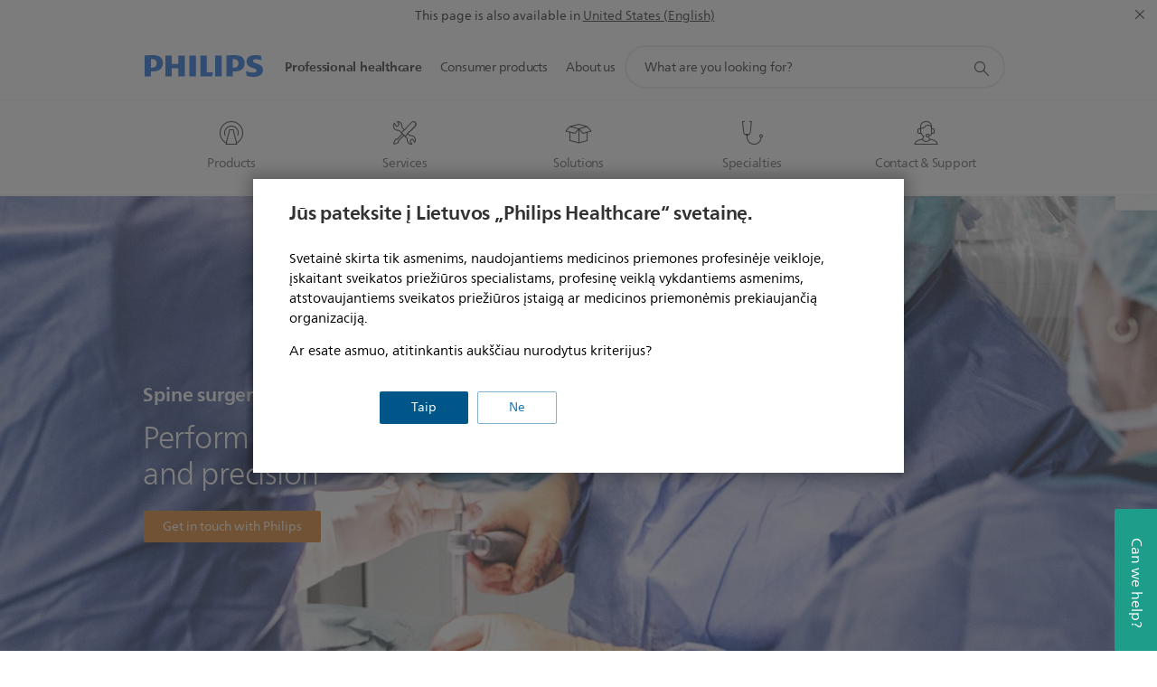

--- FILE ---
content_type: text/css;charset=utf-8
request_url: https://www.philips.lt/c-etc/designs/gc31-themed-container/theme-purple.250318.css
body_size: 47395
content:
.p-gc31-themed-container-purple body{font-size:15px;line-height:22px;color:#050505;font-family:arial,helvetica,sans-serif}.p-gc31-themed-container-purple html[lang=ko] body{word-break:keep-all}.p-gc31-themed-container-purple .p-italic,.p-gc31-themed-container-purple em,.p-gc31-themed-container-purple i{font-style:italic}.p-gc31-themed-container-purple a{color:#7d0063;text-decoration:none}.p-gc31-themed-container-purple a:hover{text-decoration:underline}.p-gc31-themed-container-purple .p-text-shadow{text-shadow:0 0 4px rgba(0,0,0,.2),0 0 60px rgba(0,0,0,.4)}.p-gc31-themed-container-purple .p-heading-01-xlarge{letter-spacing:-3px;font-size:144px;line-height:155px;color:#42145f;font-weight:700;margin-bottom:27px}.p-gc31-themed-container-purple .p-heading-01-large{letter-spacing:-2px;font-size:89px;line-height:100px;color:#42145f;font-weight:700;margin-bottom:15px}.p-gc31-themed-container-purple .p-heading-01{letter-spacing:-1px;font-size:55px;line-height:66px;color:#42145f;font-weight:700;margin-bottom:21px}.p-gc31-themed-container-purple .p-heading-02{letter-spacing:-.5px;font-size:34px;line-height:40px;color:#42145f;font-weight:700;margin-bottom:24px}.p-gc31-themed-container-purple .p-heading-02-small{letter-spacing:-.5px;font-size:28px;line-height:34px;color:#42145f;font-weight:700;margin-bottom:18px}.p-gc31-themed-container-purple .p-heading-03-large{letter-spacing:-.4px;font-size:24px;line-height:30px;color:#42145f;font-weight:700;margin-bottom:14px}.p-gc31-themed-container-purple .p-heading-03{letter-spacing:-.2px;font-size:21px;line-height:26px;color:#42145f;font-weight:700;margin-bottom:13px}.p-gc31-themed-container-purple .p-heading-04-large{letter-spacing:-.1px;font-size:17px;line-height:25px;color:#42145f;font-weight:700;margin-bottom:14px}.p-gc31-themed-container-purple .p-heading-04,.p-gc31-themed-container-purple .p-heading-05{letter-spacing:-.1px;font-size:15px;line-height:22px;color:#42145f;font-weight:700;margin-bottom:15px}.p-gc31-themed-container-purple .p-heading-secondary{color:#7d0063}.p-gc31-themed-container-purple .p-heading-xbold{font-weight:700}.p-gc31-themed-container-purple .p-heading-bold{font-weight:700}.p-gc31-themed-container-purple .p-heading-medium{font-weight:700}.p-gc31-themed-container-purple .p-heading-book{font-weight:400}.p-gc31-themed-container-purple .p-heading-light{font-weight:300}.p-gc31-themed-container-purple .p-heading-thin{font-weight:300}.p-gc31-themed-container-purple .p-body-copy-01{font-size:17px;line-height:25px}.p-gc31-themed-container-purple .p-body-copy-02{font-size:15px;line-height:22px}.p-gc31-themed-container-purple .p-body-copy-03{font-size:12px;line-height:18px}.p-gc31-themed-container-purple .p-body-copy-01.p-heading-secondary,.p-gc31-themed-container-purple .p-body-copy-02.p-heading-secondary,.p-gc31-themed-container-purple .p-body-copy-03.p-heading-secondary{color:#7d0063}.p-gc31-themed-container-purple .p-bold,.p-gc31-themed-container-purple b,.p-gc31-themed-container-purple strong{font-weight:700}.p-gc31-themed-container-purple mark{background-color:#7ba4d9}.p-gc31-themed-container-purple .p-quote{font-weight:700;font-style:italic;font-size:14px;line-height:22px}.p-gc31-themed-container-purple .p-quote-special{font-weight:300;font-style:italic;font-size:21px;line-height:29px}.p-gc31-themed-container-purple .p-header-xsmall{font-weight:700}.p-gc31-themed-container-purple .p-body-xsmall,.p-gc31-themed-container-purple .p-header-xsmall{font-family:tahoma,arial,helvetica,sans-serif;font-size:11px;line-height:16px}@media screen and (max-width:700px){.p-gc31-themed-container-purple .p-heading-01-xlarge{letter-spacing:-2px;font-size:89px;line-height:100px;margin-bottom:15px}.p-gc31-themed-container-purple .p-heading-01-large{letter-spacing:-1px;font-size:55px;line-height:66px;margin-bottom:21px}.p-gc31-themed-container-purple .p-heading-01{letter-spacing:-.5px;font-size:34px;line-height:40px;margin-bottom:24px}.p-gc31-themed-container-purple .p-heading-02{letter-spacing:-.3px;font-size:26px;line-height:30px;margin-bottom:26px}.p-gc31-themed-container-purple .p-heading-02-small{letter-spacing:-.3px;font-size:23px;line-height:28px;margin-bottom:22px}.p-gc31-themed-container-purple .p-heading-03-large{letter-spacing:-.2px;font-size:21px;line-height:27px;margin-bottom:18px}.p-gc31-themed-container-purple .p-heading-03{letter-spacing:-.2px;font-size:19px;line-height:25px;margin-bottom:14px}.p-gc31-themed-container-purple .p-heading-04-large{letter-spacing:-.1px;font-size:16px;line-height:24px;margin-bottom:14px}.p-gc31-themed-container-purple .p-heading-04,.p-gc31-themed-container-purple .p-heading-05{letter-spacing:-.1px;font-size:14px;line-height:22px;margin-bottom:14px}.p-gc31-themed-container-purple .p-body-copy-01{font-size:16px;line-height:24px}.p-gc31-themed-container-purple .p-quote-special{font-size:19px;line-height:26px}}@media screen and (min-width:701px){.p-gc31-themed-container-purple body{font-family:neuefrutigerworld_w02,arial,helvetica,sans-serif}.p-gc31-themed-container-purple :lang(ru),.p-gc31-themed-container-purple :lang(uk){font-family:neuefrutigerworld_w10,arial,helvetica,sans-serif}.p-gc31-themed-container-purple :lang(el){font-family:neuefrutigerworld_w15,arial,helvetica,sans-serif}.p-gc31-themed-container-purple :lang(ar){font-family:neuefrutigerworld_w23,arial,helvetica,sans-serif}.p-gc31-themed-container-purple :lang(he){font-family:neuefrutigerworld_w26,arial,helvetica,sans-serif}.p-gc31-themed-container-purple :lang(bg){font-family:tahoma,arial,helvetica,sans-serif}.p-gc31-themed-container-purple :lang(vi){font-family:neuefrutigerworld_w29,arial,helvetica,sans-serif}.p-gc31-themed-container-purple :lang(th){font-family:neuefrutigerworld_w31,arial,helvetica,sans-serif}.p-gc31-themed-container-purple :lang(ka){font-family:neuefrutigerworld_w82,arial,helvetica,sans-serif}.p-gc31-themed-container-purple :lang(hy){font-family:neuefrutigerworld_w84,arial,helvetica,sans-serif}}.p-gc31-themed-container-purple .p-inverted{color:#fff}.p-gc31-themed-container-purple .p-inverted .p-header-xsmall,.p-gc31-themed-container-purple .p-inverted .p-heading-01,.p-gc31-themed-container-purple .p-inverted .p-heading-01-large,.p-gc31-themed-container-purple .p-inverted .p-heading-01-xlarge,.p-gc31-themed-container-purple .p-inverted .p-heading-02,.p-gc31-themed-container-purple .p-inverted .p-heading-02-small,.p-gc31-themed-container-purple .p-inverted .p-heading-03,.p-gc31-themed-container-purple .p-inverted .p-heading-03-large,.p-gc31-themed-container-purple .p-inverted .p-heading-04,.p-gc31-themed-container-purple .p-inverted .p-heading-04-large,.p-gc31-themed-container-purple .p-inverted .p-heading-05,.p-gc31-themed-container-purple .p-inverted .p-heading-light{color:#fff}.p-gc31-themed-container-purple .p-inverted .p-heading-secondary{color:#d2d1d4}.p-gc31-themed-container-purple .p-inverted .p-body-copy-01,.p-gc31-themed-container-purple .p-inverted .p-body-copy-02,.p-gc31-themed-container-purple .p-inverted .p-body-copy-03,.p-gc31-themed-container-purple .p-inverted .p-body-xsmall,.p-gc31-themed-container-purple .p-inverted .p-quote,.p-gc31-themed-container-purple .p-inverted .p-quote-special{color:#fff}.p-gc31-themed-container-purple .p-inverted .p-body-copy-01.p-heading-secondary,.p-gc31-themed-container-purple .p-inverted .p-body-copy-02.p-heading-secondary,.p-gc31-themed-container-purple .p-inverted .p-body-copy-03.p-heading-secondary{color:#5d6678}.p-gc31-themed-container-purple .p-inverted a{color:#fff}@media screen and (min-width:701px){.p-gc31-themed-container-purple :lang(vi) .p-heading-light{font-weight:400}}.p-gc31-themed-container-purple .p-icon-3-modes,.p-gc31-themed-container-purple .p-icon-360-reset,.p-gc31-themed-container-purple .p-icon-360-rotate,.p-gc31-themed-container-purple .p-icon-360-rotate-2,.p-gc31-themed-container-purple .p-icon-accesoires,.p-gc31-themed-container-purple .p-icon-accessories,.p-gc31-themed-container-purple .p-icon-add,.p-gc31-themed-container-purple .p-icon-add-application,.p-gc31-themed-container-purple .p-icon-airfryer,.p-gc31-themed-container-purple .p-icon-alert,.p-gc31-themed-container-purple .p-icon-alipay,.p-gc31-themed-container-purple .p-icon-alipay-unboxed,.p-gc31-themed-container-purple .p-icon-allmyproducts,.p-gc31-themed-container-purple .p-icon-announcements,.p-gc31-themed-container-purple .p-icon-anti-friction,.p-gc31-themed-container-purple .p-icon-arrow-down,.p-gc31-themed-container-purple .p-icon-arrow-down-double,.p-gc31-themed-container-purple .p-icon-arrow-left,.p-gc31-themed-container-purple .p-icon-arrow-next,.p-gc31-themed-container-purple .p-icon-arrow-previous,.p-gc31-themed-container-purple .p-icon-arrow-right,.p-gc31-themed-container-purple .p-icon-arrow-up,.p-gc31-themed-container-purple .p-icon-automotive,.p-gc31-themed-container-purple .p-icon-babybottle-generic,.p-gc31-themed-container-purple .p-icon-battery-empty,.p-gc31-themed-container-purple .p-icon-beardadapt-sensor,.p-gc31-themed-container-purple .p-icon-bell,.p-gc31-themed-container-purple .p-icon-blog,.p-gc31-themed-container-purple .p-icon-blog-unboxed,.p-gc31-themed-container-purple .p-icon-book,.p-gc31-themed-container-purple .p-icon-bookmark,.p-gc31-themed-container-purple .p-icon-bowl,.p-gc31-themed-container-purple .p-icon-brush,.p-gc31-themed-container-purple .p-icon-calendar,.p-gc31-themed-container-purple .p-icon-car,.p-gc31-themed-container-purple .p-icon-chat,.p-gc31-themed-container-purple .p-icon-chat-2,.p-gc31-themed-container-purple .p-icon-chat-support,.p-gc31-themed-container-purple .p-icon-checkbox-mark,.p-gc31-themed-container-purple .p-icon-checklist,.p-gc31-themed-container-purple .p-icon-checkmark,.p-gc31-themed-container-purple .p-icon-checkmark-circle,.p-gc31-themed-container-purple .p-icon-checkmark-rounded,.p-gc31-themed-container-purple .p-icon-clinic,.p-gc31-themed-container-purple .p-icon-clock,.p-gc31-themed-container-purple .p-icon-clock-inverted,.p-gc31-themed-container-purple .p-icon-close,.p-gc31-themed-container-purple .p-icon-coffee-bean,.p-gc31-themed-container-purple .p-icon-coffee-bean-print,.p-gc31-themed-container-purple .p-icon-cogwheel,.p-gc31-themed-container-purple .p-icon-coins,.p-gc31-themed-container-purple .p-icon-collaboration,.p-gc31-themed-container-purple .p-icon-comb,.p-gc31-themed-container-purple .p-icon-comet,.p-gc31-themed-container-purple .p-icon-comet-unboxed,.p-gc31-themed-container-purple .p-icon-community,.p-gc31-themed-container-purple .p-icon-connection,.p-gc31-themed-container-purple .p-icon-contact,.p-gc31-themed-container-purple .p-icon-contactcard,.p-gc31-themed-container-purple .p-icon-contineous-arrow,.p-gc31-themed-container-purple .p-icon-copy,.p-gc31-themed-container-purple .p-icon-courses,.p-gc31-themed-container-purple .p-icon-covid-19,.p-gc31-themed-container-purple .p-icon-cross,.p-gc31-themed-container-purple .p-icon-cross-2,.p-gc31-themed-container-purple .p-icon-dajie,.p-gc31-themed-container-purple .p-icon-dajie-unboxed,.p-gc31-themed-container-purple .p-icon-dashboard,.p-gc31-themed-container-purple .p-icon-database,.p-gc31-themed-container-purple .p-icon-delivery,.p-gc31-themed-container-purple .p-icon-dislike,.p-gc31-themed-container-purple .p-icon-doc,.p-gc31-themed-container-purple .p-icon-document,.p-gc31-themed-container-purple .p-icon-document-checkbox,.p-gc31-themed-container-purple .p-icon-documentchecked,.p-gc31-themed-container-purple .p-icon-documents,.p-gc31-themed-container-purple .p-icon-double-chevron-down,.p-gc31-themed-container-purple .p-icon-double-chevron-left,.p-gc31-themed-container-purple .p-icon-double-chevron-right,.p-gc31-themed-container-purple .p-icon-double-chevron-up,.p-gc31-themed-container-purple .p-icon-down,.p-gc31-themed-container-purple .p-icon-download,.p-gc31-themed-container-purple .p-icon-download-asset,.p-gc31-themed-container-purple .p-icon-download-button,.p-gc31-themed-container-purple .p-icon-drop,.p-gc31-themed-container-purple .p-icon-envelope,.p-gc31-themed-container-purple .p-icon-envelope-2,.p-gc31-themed-container-purple .p-icon-envelope-3,.p-gc31-themed-container-purple .p-icon-events,.p-gc31-themed-container-purple .p-icon-exclamation,.p-gc31-themed-container-purple .p-icon-exit-fullscreen,.p-gc31-themed-container-purple .p-icon-exit-fullscreen-small,.p-gc31-themed-container-purple .p-icon-experiment,.p-gc31-themed-container-purple .p-icon-expert-recommendation,.p-gc31-themed-container-purple .p-icon-external-link,.p-gc31-themed-container-purple .p-icon-facebook,.p-gc31-themed-container-purple .p-icon-facebook-2,.p-gc31-themed-container-purple .p-icon-facebook-unboxed,.p-gc31-themed-container-purple .p-icon-faq,.p-gc31-themed-container-purple .p-icon-filters,.p-gc31-themed-container-purple .p-icon-finance,.p-gc31-themed-container-purple .p-icon-financial,.p-gc31-themed-container-purple .p-icon-flickr,.p-gc31-themed-container-purple .p-icon-flickr-unboxed,.p-gc31-themed-container-purple .p-icon-forum,.p-gc31-themed-container-purple .p-icon-fullscreen,.p-gc31-themed-container-purple .p-icon-fullscreen-2,.p-gc31-themed-container-purple .p-icon-fullscreen-small-2,.p-gc31-themed-container-purple .p-icon-gallery-grid,.p-gc31-themed-container-purple .p-icon-gallery-grid-2,.p-gc31-themed-container-purple .p-icon-gallery-preview,.p-gc31-themed-container-purple .p-icon-gift,.p-gc31-themed-container-purple .p-icon-globe,.p-gc31-themed-container-purple .p-icon-globe-2,.p-gc31-themed-container-purple .p-icon-google,.p-gc31-themed-container-purple .p-icon-google-unboxed,.p-gc31-themed-container-purple .p-icon-googleplus,.p-gc31-themed-container-purple .p-icon-googleplus-unboxed,.p-gc31-themed-container-purple .p-icon-grid-view,.p-gc31-themed-container-purple .p-icon-hamburger,.p-gc31-themed-container-purple .p-icon-health,.p-gc31-themed-container-purple .p-icon-healthcare,.p-gc31-themed-container-purple .p-icon-heart-b,.p-gc31-themed-container-purple .p-icon-hide,.p-gc31-themed-container-purple .p-icon-home-health,.p-gc31-themed-container-purple .p-icon-house,.p-gc31-themed-container-purple .p-icon-household,.p-gc31-themed-container-purple .p-icon-how-to,.p-gc31-themed-container-purple .p-icon-hr,.p-gc31-themed-container-purple .p-icon-hr-vacancies,.p-gc31-themed-container-purple .p-icon-idt,.p-gc31-themed-container-purple .p-icon-ies,.p-gc31-themed-container-purple .p-icon-images,.p-gc31-themed-container-purple .p-icon-important-chat,.p-gc31-themed-container-purple .p-icon-in-page-menu,.p-gc31-themed-container-purple .p-icon-information,.p-gc31-themed-container-purple .p-icon-information-circle,.p-gc31-themed-container-purple .p-icon-inpage,.p-gc31-themed-container-purple .p-icon-inpage-menu,.p-gc31-themed-container-purple .p-icon-instagram,.p-gc31-themed-container-purple .p-icon-instagram-unboxed,.p-gc31-themed-container-purple .p-icon-laptop,.p-gc31-themed-container-purple .p-icon-laptop-b,.p-gc31-themed-container-purple .p-icon-lattego,.p-gc31-themed-container-purple .p-icon-ldt,.p-gc31-themed-container-purple .p-icon-learning,.p-gc31-themed-container-purple .p-icon-learning-2,.p-gc31-themed-container-purple .p-icon-legal,.p-gc31-themed-container-purple .p-icon-light-bulb,.p-gc31-themed-container-purple .p-icon-lighting,.p-gc31-themed-container-purple .p-icon-lighting-2,.p-gc31-themed-container-purple .p-icon-like,.p-gc31-themed-container-purple .p-icon-link,.p-gc31-themed-container-purple .p-icon-link-2,.p-gc31-themed-container-purple .p-icon-link-unboxed,.p-gc31-themed-container-purple .p-icon-linkedin,.p-gc31-themed-container-purple .p-icon-linkedin-unboxed,.p-gc31-themed-container-purple .p-icon-list-items,.p-gc31-themed-container-purple .p-icon-list-view,.p-gc31-themed-container-purple .p-icon-livejournal,.p-gc31-themed-container-purple .p-icon-livejournal-unboxed,.p-gc31-themed-container-purple .p-icon-location,.p-gc31-themed-container-purple .p-icon-location-finder,.p-gc31-themed-container-purple .p-icon-lock,.p-gc31-themed-container-purple .p-icon-lock-closed,.p-gc31-themed-container-purple .p-icon-login,.p-gc31-themed-container-purple .p-icon-lumea,.p-gc31-themed-container-purple .p-icon-magnifier,.p-gc31-themed-container-purple .p-icon-marker,.p-gc31-themed-container-purple .p-icon-marker-2,.p-gc31-themed-container-purple .p-icon-marker-selected,.p-gc31-themed-container-purple .p-icon-maximize,.p-gc31-themed-container-purple .p-icon-mcc,.p-gc31-themed-container-purple .p-icon-menu,.p-gc31-themed-container-purple .p-icon-messaging-app,.p-gc31-themed-container-purple .p-icon-microphone,.p-gc31-themed-container-purple .p-icon-minus,.p-gc31-themed-container-purple .p-icon-minus-2,.p-gc31-themed-container-purple .p-icon-money,.p-gc31-themed-container-purple .p-icon-moon,.p-gc31-themed-container-purple .p-icon-moon-stars,.p-gc31-themed-container-purple .p-icon-more-stories,.p-gc31-themed-container-purple .p-icon-mouse,.p-gc31-themed-container-purple .p-icon-mr-scan,.p-gc31-themed-container-purple .p-icon-mr-scan-invert,.p-gc31-themed-container-purple .p-icon-multi-direction-contour-detect-heads,.p-gc31-themed-container-purple .p-icon-my-orders,.p-gc31-themed-container-purple .p-icon-myphilips,.p-gc31-themed-container-purple .p-icon-myproducts,.p-gc31-themed-container-purple .p-icon-myprofile,.p-gc31-themed-container-purple .p-icon-navigation,.p-gc31-themed-container-purple .p-icon-newsletter,.p-gc31-themed-container-purple .p-icon-next,.p-gc31-themed-container-purple .p-icon-next-2,.p-gc31-themed-container-purple .p-icon-no-image-available,.p-gc31-themed-container-purple .p-icon-no-image-available-outline,.p-gc31-themed-container-purple .p-icon-noise,.p-gc31-themed-container-purple .p-icon-oneblade,.p-gc31-themed-container-purple .p-icon-oneblade-blade,.p-gc31-themed-container-purple .p-icon-openid-unboxed,.p-gc31-themed-container-purple .p-icon-order-history,.p-gc31-themed-container-purple .p-icon-ordering,.p-gc31-themed-container-purple .p-icon-orders,.p-gc31-themed-container-purple .p-icon-pause,.p-gc31-themed-container-purple .p-icon-payment,.p-gc31-themed-container-purple .p-icon-paypal,.p-gc31-themed-container-purple .p-icon-paypal-unboxed,.p-gc31-themed-container-purple .p-icon-pcproducts,.p-gc31-themed-container-purple .p-icon-pdf,.p-gc31-themed-container-purple .p-icon-pencil,.p-gc31-themed-container-purple .p-icon-people-consultant,.p-gc31-themed-container-purple .p-icon-people-group,.p-gc31-themed-container-purple .p-icon-personalcare,.p-gc31-themed-container-purple .p-icon-philips-wordmark-2008,.p-gc31-themed-container-purple .p-icon-pinterest,.p-gc31-themed-container-purple .p-icon-pinterest-unboxed,.p-gc31-themed-container-purple .p-icon-plane,.p-gc31-themed-container-purple .p-icon-play,.p-gc31-themed-container-purple .p-icon-play-button,.p-gc31-themed-container-purple .p-icon-play-button-2,.p-gc31-themed-container-purple .p-icon-play-solid,.p-gc31-themed-container-purple .p-icon-plus,.p-gc31-themed-container-purple .p-icon-plus-2,.p-gc31-themed-container-purple .p-icon-power-button,.p-gc31-themed-container-purple .p-icon-ppt,.p-gc31-themed-container-purple .p-icon-prev,.p-gc31-themed-container-purple .p-icon-previous,.p-gc31-themed-container-purple .p-icon-previous-2,.p-gc31-themed-container-purple .p-icon-print,.p-gc31-themed-container-purple .p-icon-priority-high,.p-gc31-themed-container-purple .p-icon-priority-normal,.p-gc31-themed-container-purple .p-icon-profile,.p-gc31-themed-container-purple .p-icon-project,.p-gc31-themed-container-purple .p-icon-projectplanneradd,.p-gc31-themed-container-purple .p-icon-promotions,.p-gc31-themed-container-purple .p-icon-publication,.p-gc31-themed-container-purple .p-icon-publications,.p-gc31-themed-container-purple .p-icon-publications-2,.p-gc31-themed-container-purple .p-icon-qi-charging,.p-gc31-themed-container-purple .p-icon-qq,.p-gc31-themed-container-purple .p-icon-qq-unboxed,.p-gc31-themed-container-purple .p-icon-question-explanation,.p-gc31-themed-container-purple .p-icon-question-mark,.p-gc31-themed-container-purple .p-icon-question-mark-circle,.p-gc31-themed-container-purple .p-icon-questionmark,.p-gc31-themed-container-purple .p-icon-quotesleft,.p-gc31-themed-container-purple .p-icon-quotesright,.p-gc31-themed-container-purple .p-icon-record,.p-gc31-themed-container-purple .p-icon-record-2,.p-gc31-themed-container-purple .p-icon-refresh,.p-gc31-themed-container-purple .p-icon-refresh-cart,.p-gc31-themed-container-purple .p-icon-register-product,.p-gc31-themed-container-purple .p-icon-repair,.p-gc31-themed-container-purple .p-icon-repair-service,.p-gc31-themed-container-purple .p-icon-reset,.p-gc31-themed-container-purple .p-icon-returns,.p-gc31-themed-container-purple .p-icon-reward,.p-gc31-themed-container-purple .p-icon-rfa,.p-gc31-themed-container-purple .p-icon-rolf,.p-gc31-themed-container-purple .p-icon-rosette,.p-gc31-themed-container-purple .p-icon-rotate-ccw,.p-gc31-themed-container-purple .p-icon-rotate-cw,.p-gc31-themed-container-purple .p-icon-rotation,.p-gc31-themed-container-purple .p-icon-rss,.p-gc31-themed-container-purple .p-icon-rss-unboxed,.p-gc31-themed-container-purple .p-icon-sales-marketing,.p-gc31-themed-container-purple .p-icon-screen,.p-gc31-themed-container-purple .p-icon-search,.p-gc31-themed-container-purple .p-icon-self-service,.p-gc31-themed-container-purple .p-icon-send,.p-gc31-themed-container-purple .p-icon-settings,.p-gc31-themed-container-purple .p-icon-share,.p-gc31-themed-container-purple .p-icon-share-2,.p-gc31-themed-container-purple .p-icon-shaver,.p-gc31-themed-container-purple .p-icon-shield,.p-gc31-themed-container-purple .p-icon-shield-half,.p-gc31-themed-container-purple .p-icon-shipping,.p-gc31-themed-container-purple .p-icon-shopping-cart-inverted,.p-gc31-themed-container-purple .p-icon-shoppingcart,.p-gc31-themed-container-purple .p-icon-shoppingcart-inverted,.p-gc31-themed-container-purple .p-icon-show,.p-gc31-themed-container-purple .p-icon-sidemenu,.p-gc31-themed-container-purple .p-icon-signup,.p-gc31-themed-container-purple .p-icon-simple-cleaning,.p-gc31-themed-container-purple .p-icon-sinaweibo,.p-gc31-themed-container-purple .p-icon-sinaweibo-unboxed,.p-gc31-themed-container-purple .p-icon-smartphone,.p-gc31-themed-container-purple .p-icon-software-update,.p-gc31-themed-container-purple .p-icon-sound-and-vision,.p-gc31-themed-container-purple .p-icon-soundvision,.p-gc31-themed-container-purple .p-icon-speedometer,.p-gc31-themed-container-purple .p-icon-standby,.p-gc31-themed-container-purple .p-icon-standby-2,.p-gc31-themed-container-purple .p-icon-star,.p-gc31-themed-container-purple .p-icon-star-2,.p-gc31-themed-container-purple .p-icon-star-empty,.p-gc31-themed-container-purple .p-icon-star-filled,.p-gc31-themed-container-purple .p-icon-star-lines,.p-gc31-themed-container-purple .p-icon-star-solid,.p-gc31-themed-container-purple .p-icon-stopwatch,.p-gc31-themed-container-purple .p-icon-stories,.p-gc31-themed-container-purple .p-icon-subscriptions,.p-gc31-themed-container-purple .p-icon-subtract,.p-gc31-themed-container-purple .p-icon-suitcase-first-aid,.p-gc31-themed-container-purple .p-icon-sun,.p-gc31-themed-container-purple .p-icon-support,.p-gc31-themed-container-purple .p-icon-support-2,.p-gc31-themed-container-purple .p-icon-support-nav,.p-gc31-themed-container-purple .p-icon-tag,.p-gc31-themed-container-purple .p-icon-teeth,.p-gc31-themed-container-purple .p-icon-telephone,.p-gc31-themed-container-purple .p-icon-tencentweibo,.p-gc31-themed-container-purple .p-icon-tencentweibo-unboxed,.p-gc31-themed-container-purple .p-icon-tik-tok,.p-gc31-themed-container-purple .p-icon-tik-tok-unboxed,.p-gc31-themed-container-purple .p-icon-tools,.p-gc31-themed-container-purple .p-icon-toothbrush,.p-gc31-themed-container-purple .p-icon-toothbrush-connected,.p-gc31-themed-container-purple .p-icon-tradelink-outline,.p-gc31-themed-container-purple .p-icon-transport-truck,.p-gc31-themed-container-purple .p-icon-trashbin,.p-gc31-themed-container-purple .p-icon-travel,.p-gc31-themed-container-purple .p-icon-twitter,.p-gc31-themed-container-purple .p-icon-twitter-unboxed,.p-gc31-themed-container-purple .p-icon-uld,.p-gc31-themed-container-purple .p-icon-up,.p-gc31-themed-container-purple .p-icon-up-to-date,.p-gc31-themed-container-purple .p-icon-vacuum-cleaner,.p-gc31-themed-container-purple .p-icon-vibration,.p-gc31-themed-container-purple .p-icon-video-camera,.p-gc31-themed-container-purple .p-icon-video-camera-a,.p-gc31-themed-container-purple .p-icon-videos,.p-gc31-themed-container-purple .p-icon-vk-unboxed,.p-gc31-themed-container-purple .p-icon-vkontakte,.p-gc31-themed-container-purple .p-icon-vkontakte-unboxed,.p-gc31-themed-container-purple .p-icon-volume-high,.p-gc31-themed-container-purple .p-icon-volume-low,.p-gc31-themed-container-purple .p-icon-volume-medium,.p-gc31-themed-container-purple .p-icon-volume-mute,.p-gc31-themed-container-purple .p-icon-warranty,.p-gc31-themed-container-purple .p-icon-web-navigation,.p-gc31-themed-container-purple .p-icon-webinars,.p-gc31-themed-container-purple .p-icon-wechat,.p-gc31-themed-container-purple .p-icon-wechat-unboxed,.p-gc31-themed-container-purple .p-icon-weibo,.p-gc31-themed-container-purple .p-icon-weibo-unboxed,.p-gc31-themed-container-purple .p-icon-whatsapp,.p-gc31-themed-container-purple .p-icon-whatsapp-unboxed,.p-gc31-themed-container-purple .p-icon-wheels,.p-gc31-themed-container-purple .p-icon-x-twitter,.p-gc31-themed-container-purple .p-icon-x-twitter-unboxed,.p-gc31-themed-container-purple .p-icon-xing,.p-gc31-themed-container-purple .p-icon-xing-unboxed,.p-gc31-themed-container-purple .p-icon-xls,.p-gc31-themed-container-purple .p-icon-youku,.p-gc31-themed-container-purple .p-icon-youku-unboxed,.p-gc31-themed-container-purple .p-icon-youtube,.p-gc31-themed-container-purple .p-icon-youtube-unboxed,.p-gc31-themed-container-purple .p-icon-zip,.p-gc31-themed-container-purple .philips-global-icon-font{font-family:philips-global-icon-font;font-size:24px;line-height:24px;display:inline-block;vertical-align:top;font-weight:400;font-style:normal;speak:none;text-decoration:inherit;text-transform:none;text-rendering:auto;-webkit-font-smoothing:antialiased;-moz-osx-font-smoothing:grayscale}.p-gc31-themed-container-purple .p-icon-3-modes::after{content:'\e110'}.p-gc31-themed-container-purple .p-icon-accesoires::after,.p-gc31-themed-container-purple .p-icon-accessories::after{content:'\e829'}.p-gc31-themed-container-purple .p-icon-airfryer::after{content:'\e135'}.p-gc31-themed-container-purple .p-icon-alert::after{content:'\e10f'}.p-gc31-themed-container-purple .p-icon-announcements::after{content:'\e112'}.p-gc31-themed-container-purple .p-icon-anti-friction::after{content:'\e113'}.p-gc31-themed-container-purple .p-icon-arrow-next::after{content:'\e10d'}.p-gc31-themed-container-purple .p-icon-arrow-previous::after{content:'\e10e'}.p-gc31-themed-container-purple .p-icon-battery-empty::after{content:'\e136'}.p-gc31-themed-container-purple .p-icon-beardadapt-sensor::after{content:'\e111'}.p-gc31-themed-container-purple .p-icon-bell::after{content:'\e126'}.p-gc31-themed-container-purple .p-icon-bookmark::after{content:'\e149'}.p-gc31-themed-container-purple .p-icon-chat-support::after{content:'\e119'}.p-gc31-themed-container-purple .p-icon-checkbox-mark::after{content:'\e114'}.p-gc31-themed-container-purple .p-icon-coins::after,.p-gc31-themed-container-purple .p-icon-money::after{content:'\e121'}.p-gc31-themed-container-purple .p-icon-connection::after{content:'\e124'}.p-gc31-themed-container-purple .p-icon-contact::after{content:'\e131'}.p-gc31-themed-container-purple .p-icon-covid-19::after{content:'\e11e'}.p-gc31-themed-container-purple .p-icon-dislike::after{content:'\e115'}.p-gc31-themed-container-purple .p-icon-double-chevron-left::after{content:'\e12e'}.p-gc31-themed-container-purple .p-icon-double-chevron-right::after{content:'\e12f'}.p-gc31-themed-container-purple .p-icon-double-chevron-up::after{content:'\e130'}.p-gc31-themed-container-purple .p-icon-experiment::after{content:'\e137'}.p-gc31-themed-container-purple .p-icon-filters::after{content:'\e12d'}.p-gc31-themed-container-purple .p-icon-hamburger::after,.p-gc31-themed-container-purple .p-icon-menu::after,.p-gc31-themed-container-purple .p-icon-sidemenu::after{content:'\e146'}.p-gc31-themed-container-purple .p-icon-hide::after{content:'\e10b'}.p-gc31-themed-container-purple .p-icon-important-chat::after{content:'\e152'}.p-gc31-themed-container-purple .p-icon-information-circle::after{content:'\e153'}.p-gc31-themed-container-purple .p-icon-messaging-app::after{content:'\e16b'}.p-gc31-themed-container-purple .p-icon-multi-direction-contour-detect-heads::after{content:'\e171'}.p-gc31-themed-container-purple .p-icon-payment::after{content:'\e179'}.p-gc31-themed-container-purple .p-icon-paypal::after{content:'\e11f'}.p-gc31-themed-container-purple .p-icon-publication::after{content:'\e18e'}.p-gc31-themed-container-purple .p-icon-qi-charging::after{content:'\e190'}.p-gc31-themed-container-purple .p-icon-record-2::after{content:'\e11c'}.p-gc31-themed-container-purple .p-icon-refresh-cart::after{content:'\e196'}.p-gc31-themed-container-purple .p-icon-returns::after{content:'\e19b'}.p-gc31-themed-container-purple .p-icon-send::after{content:'\e132'}.p-gc31-themed-container-purple .p-icon-smartphone::after{content:'\e13e'}.p-gc31-themed-container-purple .p-icon-shaver::after{content:'\e12a'}.p-gc31-themed-container-purple .p-icon-delivery::after,.p-gc31-themed-container-purple .p-icon-shipping::after{content:'\e1a8'}.p-gc31-themed-container-purple .p-icon-show::after{content:'\e10c'}.p-gc31-themed-container-purple .p-icon-simple-cleaning::after{content:'\e1ac'}.p-gc31-themed-container-purple .p-icon-speedometer::after{content:'\e1af'}.p-gc31-themed-container-purple .p-icon-star-2::after,.p-gc31-themed-container-purple .p-icon-star-empty::after,.p-gc31-themed-container-purple .p-icon-star-lines::after{content:'\e1b2'}.p-gc31-themed-container-purple .p-icon-stopwatch::after{content:'\e103'}.p-gc31-themed-container-purple .p-icon-subtract::after{content:'\e1b4'}.p-gc31-themed-container-purple .p-icon-tag::after{content:'\e14b'}.p-gc31-themed-container-purple .p-icon-support-2::after{content:'\e134'}.p-gc31-themed-container-purple .p-icon-subscriptions::after{content:'\e13f'}.p-gc31-themed-container-purple .p-icon-expert-recommendation::after{content:'\e12b'}.p-gc31-themed-container-purple .p-icon-external-link::after{content:'\e12c'}.p-gc31-themed-container-purple .p-icon-blog::after{content:'\e634'}.p-gc31-themed-container-purple .p-icon-blog-unboxed::after{content:'\e117'}.p-gc31-themed-container-purple .p-icon-comb::after{content:'\e819'}.p-gc31-themed-container-purple .p-icon-comet::after{content:'\e639'}.p-gc31-themed-container-purple .p-icon-comet-unboxed::after{content:'\e11a'}.p-gc31-themed-container-purple .p-icon-dajie::after{content:'\e313'}.p-gc31-themed-container-purple .p-icon-dajie-unboxed::after{content:'\e11b'}.p-gc31-themed-container-purple .p-icon-livejournal-unboxed::after,.p-gc31-themed-container-purple .p-icon-livejournal::after{content:'\e306'}.p-gc31-themed-container-purple .p-icon-philips-wordmark-2008::after{content:'\e100'}.p-gc31-themed-container-purple .p-icon-rolf::after{content:'\e623'}.p-gc31-themed-container-purple .p-icon-tencentweibo::after{content:'\e118'}.p-gc31-themed-container-purple .p-icon-tencentweibo-unboxed::after{content:'\e129'}.p-gc31-themed-container-purple .p-icon-xing::after{content:'\e312'}.p-gc31-themed-container-purple .p-icon-xing-unboxed::after{content:'\e122'}.p-gc31-themed-container-purple .p-icon-add::after{content:'\e83f'}.p-gc31-themed-container-purple .p-icon-register-product::after{content:'\e143'}.p-gc31-themed-container-purple .p-icon-add-application::after{content:'\e600'}.p-gc31-themed-container-purple .p-icon-alipay::after{content:'\e127'}.p-gc31-themed-container-purple .p-icon-alipay-unboxed::after{content:'\e64d'}.p-gc31-themed-container-purple .p-icon-allmyproducts::after{content:'\e627'}.p-gc31-themed-container-purple .p-icon-arrow-down::after,.p-gc31-themed-container-purple .p-icon-down::after{content:'\e201'}.p-gc31-themed-container-purple .p-icon-arrow-left::after,.p-gc31-themed-container-purple .p-icon-prev::after{content:'\e202'}.p-gc31-themed-container-purple .p-icon-arrow-right::after,.p-gc31-themed-container-purple .p-icon-next::after{content:'\e203'}.p-gc31-themed-container-purple .p-icon-arrow-up::after,.p-gc31-themed-container-purple .p-icon-up::after{content:'\e200'}.p-gc31-themed-container-purple .p-icon-book::after{content:'\e657'}.p-gc31-themed-container-purple .p-icon-bowl::after{content:'\e817'}.p-gc31-themed-container-purple .p-icon-brush::after{content:'\e800'}.p-gc31-themed-container-purple .p-icon-automotive::after,.p-gc31-themed-container-purple .p-icon-car::after{content:'\e818'}.p-gc31-themed-container-purple .p-icon-chat-2::after,.p-gc31-themed-container-purple .p-icon-chat::after{content:'\e62b'}.p-gc31-themed-container-purple .p-icon-checklist::after,.p-gc31-themed-container-purple .p-icon-document-checkbox::after,.p-gc31-themed-container-purple .p-icon-documentchecked::after{content:'\e660'}.p-gc31-themed-container-purple .p-icon-checkmark::after{content:'\e204'}.p-gc31-themed-container-purple .p-icon-checkmark-circle::after,.p-gc31-themed-container-purple .p-icon-checkmark-rounded::after{content:'\e116'}.p-gc31-themed-container-purple .p-icon-clinic::after{content:'\e801'}.p-gc31-themed-container-purple .p-icon-clock-inverted::after,.p-gc31-themed-container-purple .p-icon-clock::after{content:'\e602'}.p-gc31-themed-container-purple .p-icon-close::after,.p-gc31-themed-container-purple .p-icon-cross-2::after,.p-gc31-themed-container-purple .p-icon-cross::after{content:'\e20f'}.p-gc31-themed-container-purple .p-icon-coffee-bean-print::after,.p-gc31-themed-container-purple .p-icon-coffee-bean::after{content:'\e839'}.p-gc31-themed-container-purple .p-icon-collaboration::after{content:'\e604'}.p-gc31-themed-container-purple .p-icon-contactcard::after,.p-gc31-themed-container-purple .p-icon-hr::after{content:'\e633'}.p-gc31-themed-container-purple .p-icon-copy::after{content:'\e150'}.p-gc31-themed-container-purple .p-icon-courses::after,.p-gc31-themed-container-purple .p-icon-webinars::after{content:'\e228'}.p-gc31-themed-container-purple .p-icon-dashboard::after{content:'\e605'}.p-gc31-themed-container-purple .p-icon-database::after{content:'\e606'}.p-gc31-themed-container-purple .p-icon-doc::after{content:'\e615'}.p-gc31-themed-container-purple .p-icon-document::after{content:'\e607'}.p-gc31-themed-container-purple .p-icon-documents::after{content:'\e608'}.p-gc31-themed-container-purple .p-icon-arrow-down-double::after,.p-gc31-themed-container-purple .p-icon-double-chevron-down::after{content:'\e841'}.p-gc31-themed-container-purple .p-icon-download::after{content:'\e229'}.p-gc31-themed-container-purple .p-icon-download-button::after{content:'\e14d'}.p-gc31-themed-container-purple .p-icon-download-asset::after{content:'\e155'}.p-gc31-themed-container-purple .p-icon-drop::after{content:'\e802'}.p-gc31-themed-container-purple .p-icon-envelope-2::after,.p-gc31-themed-container-purple .p-icon-envelope-3::after,.p-gc31-themed-container-purple .p-icon-envelope::after{content:'\e217'}.p-gc31-themed-container-purple .p-icon-calendar::after,.p-gc31-themed-container-purple .p-icon-events::after{content:'\e22a'}.p-gc31-themed-container-purple .p-icon-exclamation::after{content:'\e108'}.p-gc31-themed-container-purple .p-icon-exit-fullscreen-small::after,.p-gc31-themed-container-purple .p-icon-exit-fullscreen::after{content:'\e206'}.p-gc31-themed-container-purple .p-icon-facebook-2::after,.p-gc31-themed-container-purple .p-icon-facebook::after{content:'\e300'}.p-gc31-themed-container-purple .p-icon-facebook-unboxed::after{content:'\e648'}.p-gc31-themed-container-purple .p-icon-faq::after{content:'\e22c'}.p-gc31-themed-container-purple .p-icon-finance::after{content:'\e609'}.p-gc31-themed-container-purple .p-icon-financial::after{content:'\e149'}.p-gc31-themed-container-purple .p-icon-flickr::after{content:'\e301'}.p-gc31-themed-container-purple .p-icon-flickr-unboxed::after{content:'\e643'}.p-gc31-themed-container-purple .p-icon-forum::after{content:'\e822'}.p-gc31-themed-container-purple .p-icon-fullscreen-2::after,.p-gc31-themed-container-purple .p-icon-fullscreen-small-2::after,.p-gc31-themed-container-purple .p-icon-fullscreen::after,.p-gc31-themed-container-purple .p-icon-maximize::after{content:'\e205'}.p-gc31-themed-container-purple .p-icon-gallery-grid-2::after,.p-gc31-themed-container-purple .p-icon-gallery-grid::after{content:'\e218'}.p-gc31-themed-container-purple .p-icon-gallery-preview::after{content:'\e219'}.p-gc31-themed-container-purple .p-icon-gift::after{content:'\e811'}.p-gc31-themed-container-purple .p-icon-globe-2::after,.p-gc31-themed-container-purple .p-icon-globe::after{content:'\e60a'}.p-gc31-themed-container-purple .p-icon-google::after,.p-gc31-themed-container-purple .p-icon-googleplus::after{content:'\e647'}.p-gc31-themed-container-purple .p-icon-google-unboxed::after,.p-gc31-themed-container-purple .p-icon-googleplus-unboxed::after{content:'\e302'}.p-gc31-themed-container-purple .p-icon-grid-view::after{content:'\e207'}.p-gc31-themed-container-purple .p-icon-health::after,.p-gc31-themed-container-purple .p-icon-heart-b::after{content:'\e904'}.p-gc31-themed-container-purple .p-icon-healthcare::after{content:'\e60b'}.p-gc31-themed-container-purple .p-icon-home-health::after{content:'\e820'}.p-gc31-themed-container-purple .p-icon-house::after{content:'\e803'}.p-gc31-themed-container-purple .p-icon-household::after{content:'\e831'}.p-gc31-themed-container-purple .p-icon-how-to::after{content:'\e823'}.p-gc31-themed-container-purple .p-icon-hr-vacancies::after{content:'\e60d'}.p-gc31-themed-container-purple .p-icon-idt::after{content:'\e619'}.p-gc31-themed-container-purple .p-icon-ies::after{content:'\e61f'}.p-gc31-themed-container-purple .p-icon-images::after{content:'\e60e'}.p-gc31-themed-container-purple .p-icon-information::after{content:'\e658'}.p-gc31-themed-container-purple .p-icon-inpage::after{content:'\e402'}.p-gc31-themed-container-purple .p-icon-instagram::after{content:'\e303'}.p-gc31-themed-container-purple .p-icon-instagram-unboxed::after{content:'\e63f'}.p-gc31-themed-container-purple .p-icon-laptop-b::after,.p-gc31-themed-container-purple .p-icon-laptop::after{content:'\e60f'}.p-gc31-themed-container-purple .p-icon-lattego::after{content:'\e138'}.p-gc31-themed-container-purple .p-icon-lumea::after{content:'\e139'}.p-gc31-themed-container-purple .p-icon-ldt::after{content:'\e628'}.p-gc31-themed-container-purple .p-icon-learning-2::after,.p-gc31-themed-container-purple .p-icon-learning::after{content:'\e610'}.p-gc31-themed-container-purple .p-icon-legal::after{content:'\e611'}.p-gc31-themed-container-purple .p-icon-light-bulb::after,.p-gc31-themed-container-purple .p-icon-lighting-2::after,.p-gc31-themed-container-purple .p-icon-lighting::after{content:'\e81b'}.p-gc31-themed-container-purple .p-icon-like::after{content:'\e813'}.p-gc31-themed-container-purple .p-icon-link-2::after,.p-gc31-themed-container-purple .p-icon-link-unboxed::after,.p-gc31-themed-container-purple .p-icon-link::after{content:'\e304'}.p-gc31-themed-container-purple .p-icon-linkedin::after{content:'\e305'}.p-gc31-themed-container-purple .p-icon-linkedin-unboxed::after{content:'\e644'}.p-gc31-themed-container-purple .p-icon-in-page-menu::after,.p-gc31-themed-container-purple .p-icon-inpage-menu::after,.p-gc31-themed-container-purple .p-icon-list-items::after{content:'\e225'}.p-gc31-themed-container-purple .p-icon-list-view::after{content:'\e208'}.p-gc31-themed-container-purple .p-icon-location::after{content:'\e637'}.p-gc31-themed-container-purple .p-icon-location-finder::after{content:'\e827'}.p-gc31-themed-container-purple .p-icon-lock-closed::after,.p-gc31-themed-container-purple .p-icon-lock::after{content:'\e700'}.p-gc31-themed-container-purple .p-icon-login::after{content:'\e62f'}.p-gc31-themed-container-purple .p-icon-marker-2::after,.p-gc31-themed-container-purple .p-icon-marker::after{content:'\e310'}.p-gc31-themed-container-purple .p-icon-marker-selected::after{content:'\e311'}.p-gc31-themed-container-purple .p-icon-babybottle-generic::after,.p-gc31-themed-container-purple .p-icon-mcc::after{content:'\e832'}.p-gc31-themed-container-purple .p-icon-microphone::after{content:'\e145'}.p-gc31-themed-container-purple .p-icon-minus-2::after,.p-gc31-themed-container-purple .p-icon-minus::after{content:'\e22e'}.p-gc31-themed-container-purple .p-icon-moon-stars::after,.p-gc31-themed-container-purple .p-icon-moon::after{content:'\e804'}.p-gc31-themed-container-purple .p-icon-more-stories::after{content:'\e22f'}.p-gc31-themed-container-purple .p-icon-mouse::after,.p-gc31-themed-container-purple .p-icon-pcproducts::after{content:'\e614'}.p-gc31-themed-container-purple .p-icon-mr-scan-invert::after,.p-gc31-themed-container-purple .p-icon-mr-scan::after{content:'\e900'}.p-gc31-themed-container-purple .p-icon-myproducts::after{content:'\e83c'}.p-gc31-themed-container-purple .p-icon-my-orders::after{content:'\e144'}.p-gc31-themed-container-purple .p-icon-navigation::after{content:'\e230'}.p-gc31-themed-container-purple .p-icon-newsletter::after{content:'\e13a'}.p-gc31-themed-container-purple .p-icon-next-2::after{content:'\e231'}.p-gc31-themed-container-purple .p-icon-noise::after{content:'\e13b'}.p-gc31-themed-container-purple .p-icon-no-image-available-outline::after,.p-gc31-themed-container-purple .p-icon-no-image-available::after{content:'\e65a'}.p-gc31-themed-container-purple .p-icon-oneblade::after{content:'\e148'}.p-gc31-themed-container-purple .p-icon-oneblade-blade::after{content:'\e147'}.p-gc31-themed-container-purple .p-icon-openid-unboxed::after{content:'\e63b'}.p-gc31-themed-container-purple .p-icon-ordering::after,.p-gc31-themed-container-purple .p-icon-orders::after{content:'\e177'}.p-gc31-themed-container-purple .p-icon-order-history::after{content:'\e142'}.p-gc31-themed-container-purple .p-icon-pause::after{content:'\e20b'}.p-gc31-themed-container-purple .p-icon-paypal-unboxed::after{content:'\e646'}.p-gc31-themed-container-purple .p-icon-pdf::after{content:'\e620'}.p-gc31-themed-container-purple .p-icon-pencil::after{content:'\e616'}.p-gc31-themed-container-purple .p-icon-people-consultant::after{content:'\e902'}.p-gc31-themed-container-purple .p-icon-community::after,.p-gc31-themed-container-purple .p-icon-people-group::after{content:'\e903'}.p-gc31-themed-container-purple .p-icon-personalcare::after{content:'\e834'}.p-gc31-themed-container-purple .p-icon-pinterest::after{content:'\e307'}.p-gc31-themed-container-purple .p-icon-pinterest-unboxed::after{content:'\e640'}.p-gc31-themed-container-purple .p-icon-plane::after{content:'\e617'}.p-gc31-themed-container-purple .p-icon-play-button-2::after,.p-gc31-themed-container-purple .p-icon-play-button::after,.p-gc31-themed-container-purple .p-icon-play-solid::after,.p-gc31-themed-container-purple .p-icon-play::after{content:'\e20a'}.p-gc31-themed-container-purple .p-icon-plus-2::after,.p-gc31-themed-container-purple .p-icon-plus::after{content:'\e20e'}.p-gc31-themed-container-purple .p-icon-ppt::after{content:'\e621'}.p-gc31-themed-container-purple .p-icon-previous-2::after,.p-gc31-themed-container-purple .p-icon-previous::after{content:'\e232'}.p-gc31-themed-container-purple .p-icon-print::after{content:'\e809'}.p-gc31-themed-container-purple .p-icon-priority-high::after{content:'\e805'}.p-gc31-themed-container-purple .p-icon-priority-normal::after{content:'\e806'}.p-gc31-themed-container-purple .p-icon-myphilips::after,.p-gc31-themed-container-purple .p-icon-myprofile::after,.p-gc31-themed-container-purple .p-icon-profile::after{content:'\e83d'}.p-gc31-themed-container-purple .p-icon-power-button::after{content:'\e13c'}.p-gc31-themed-container-purple .p-icon-project::after{content:'\e62a'}.p-gc31-themed-container-purple .p-icon-projectplanneradd::after{content:'\e635'}.p-gc31-themed-container-purple .p-icon-promotions::after{content:'\e662'}.p-gc31-themed-container-purple .p-icon-publications-2::after,.p-gc31-themed-container-purple .p-icon-publications::after{content:'\e234'}.p-gc31-themed-container-purple .p-icon-qq::after{content:'\e128'}.p-gc31-themed-container-purple .p-icon-qq-unboxed::after{content:'\e64f'}.p-gc31-themed-container-purple .p-icon-question-mark::after,.p-gc31-themed-container-purple .p-icon-questionmark::after{content:'\e109'}.p-gc31-themed-container-purple .p-icon-question-explanation::after,.p-gc31-themed-container-purple .p-icon-question-mark-circle::after{content:'\e842'}.p-gc31-themed-container-purple .p-icon-quotesleft::after{content:'\e638'}.p-gc31-themed-container-purple .p-icon-quotesright::after{content:'\e63a'}.p-gc31-themed-container-purple .p-icon-record::after{content:'\e20c'}.p-gc31-themed-container-purple .p-icon-360-rotate-2::after,.p-gc31-themed-container-purple .p-icon-360-rotate::after,.p-gc31-themed-container-purple .p-icon-contineous-arrow::after,.p-gc31-themed-container-purple .p-icon-refresh::after{content:'\e221'}.p-gc31-themed-container-purple .p-icon-repair::after{content:'\e838'}.p-gc31-themed-container-purple .p-icon-repair-service::after,.p-gc31-themed-container-purple .p-icon-support-nav::after,.p-gc31-themed-container-purple .p-icon-support::after{content:'\e815'}.p-gc31-themed-container-purple .p-icon-reward::after{content:'\e13d'}.p-gc31-themed-container-purple .p-icon-rfa::after{content:'\e622'}.p-gc31-themed-container-purple .p-icon-rosette::after{content:'\e701'}.p-gc31-themed-container-purple .p-icon-360-reset::after,.p-gc31-themed-container-purple .p-icon-reset::after,.p-gc31-themed-container-purple .p-icon-rotate-ccw::after{content:'\e220'}.p-gc31-themed-container-purple .p-icon-rotate-cw::after,.p-gc31-themed-container-purple .p-icon-rotation::after{content:'\e235'}.p-gc31-themed-container-purple .p-icon-rss::after{content:'\e308'}.p-gc31-themed-container-purple .p-icon-rss-unboxed::after{content:'\e11d'}.p-gc31-themed-container-purple .p-icon-sales-marketing::after{content:'\e61a'}.p-gc31-themed-container-purple .p-icon-screen::after{content:'\e821'}.p-gc31-themed-container-purple .p-icon-magnifier::after,.p-gc31-themed-container-purple .p-icon-search::after{content:'\e209'}.p-gc31-themed-container-purple .p-icon-self-service::after{content:'\e61b'}.p-gc31-themed-container-purple .p-icon-cogwheel::after,.p-gc31-themed-container-purple .p-icon-settings::after,.p-gc31-themed-container-purple .p-icon-wheels::after{content:'\e61e'}.p-gc31-themed-container-purple .p-icon-share-2::after,.p-gc31-themed-container-purple .p-icon-share::after{content:'\e401'}.p-gc31-themed-container-purple .p-icon-shield-half::after,.p-gc31-themed-container-purple .p-icon-shield::after{content:'\e814'}.p-gc31-themed-container-purple .p-icon-shopping-cart-inverted::after,.p-gc31-themed-container-purple .p-icon-shoppingcart-inverted::after,.p-gc31-themed-container-purple .p-icon-shoppingcart::after{content:'\e223'}.p-gc31-themed-container-purple .p-icon-signup::after{content:'\e62e'}.p-gc31-themed-container-purple .p-icon-software-update::after,.p-gc31-themed-container-purple .p-icon-up-to-date::after{content:'\e824'}.p-gc31-themed-container-purple .p-icon-sound-and-vision::after,.p-gc31-themed-container-purple .p-icon-soundvision::after{content:'\e826'}.p-gc31-themed-container-purple .p-icon-standby-2::after,.p-gc31-themed-container-purple .p-icon-standby::after{content:'\e702'}.p-gc31-themed-container-purple .p-icon-star-filled::after,.p-gc31-themed-container-purple .p-icon-star-solid::after,.p-gc31-themed-container-purple .p-icon-star::after{content:'\e632'}.p-gc31-themed-container-purple .p-icon-stories::after{content:'\e400'}.p-gc31-themed-container-purple .p-icon-suitcase-first-aid::after{content:'\e812'}.p-gc31-themed-container-purple .p-icon-sun::after{content:'\e807'}.p-gc31-themed-container-purple .p-icon-teeth::after{content:'\e808'}.p-gc31-themed-container-purple .p-icon-telephone::after{content:'\e224'}.p-gc31-themed-container-purple .p-icon-tik-tok::after{content:'\e14e'}.p-gc31-themed-container-purple .p-icon-tik-tok-unboxed::after{content:'\e14f'}.p-gc31-themed-container-purple .p-icon-tools::after{content:'\e810'}.p-gc31-themed-container-purple .p-icon-toothbrush::after{content:'\e140'}.p-gc31-themed-container-purple .p-icon-toothbrush-connected::after{content:'\e14c'}.p-gc31-themed-container-purple .p-icon-tradelink-outline::after{content:'\e237'}.p-gc31-themed-container-purple .p-icon-transport-truck::after{content:'\e703'}.p-gc31-themed-container-purple .p-icon-trashbin::after{content:'\e636'}.p-gc31-themed-container-purple .p-icon-travel::after{content:'\e61c'}.p-gc31-themed-container-purple .p-icon-uld::after{content:'\e624'}.p-gc31-themed-container-purple .p-icon-vacuum-cleaner::after{content:'\e81f'}.p-gc31-themed-container-purple .p-icon-vibration::after{content:'\e141'}.p-gc31-themed-container-purple .p-icon-video-camera-a::after,.p-gc31-themed-container-purple .p-icon-video-camera::after{content:'\e81c'}.p-gc31-themed-container-purple .p-icon-videos::after{content:'\e239'}.p-gc31-themed-container-purple .p-icon-vkontakte::after{content:'\e30c'}.p-gc31-themed-container-purple .p-icon-vk-unboxed::after,.p-gc31-themed-container-purple .p-icon-vkontakte-unboxed::after{content:'\e63e'}.p-gc31-themed-container-purple .p-icon-volume-high::after{content:'\e211'}.p-gc31-themed-container-purple .p-icon-volume-low::after{content:'\e213'}.p-gc31-themed-container-purple .p-icon-volume-medium::after{content:'\e212'}.p-gc31-themed-container-purple .p-icon-volume-mute::after{content:'\e214'}.p-gc31-themed-container-purple .p-icon-warranty::after{content:'\e825'}.p-gc31-themed-container-purple .p-icon-web-navigation::after{content:'\e61d'}.p-gc31-themed-container-purple .p-icon-wechat::after{content:'\e133'}.p-gc31-themed-container-purple .p-icon-wechat-unboxed::after{content:'\e651'}.p-gc31-themed-container-purple .p-icon-sinaweibo::after,.p-gc31-themed-container-purple .p-icon-weibo::after{content:'\e309'}.p-gc31-themed-container-purple .p-icon-sinaweibo-unboxed::after,.p-gc31-themed-container-purple .p-icon-weibo-unboxed::after{content:'\e63d'}.p-gc31-themed-container-purple .p-icon-whatsapp::after{content:'\e317'}.p-gc31-themed-container-purple .p-icon-whatsapp-unboxed::after{content:'\e120'}.p-gc31-themed-container-purple .p-icon-twitter::after,.p-gc31-themed-container-purple .p-icon-x-twitter::after{content:'\e30b'}.p-gc31-themed-container-purple .p-icon-twitter-unboxed::after,.p-gc31-themed-container-purple .p-icon-x-twitter-unboxed::after{content:'\e64a'}.p-gc31-themed-container-purple .p-icon-xls::after{content:'\e625'}.p-gc31-themed-container-purple .p-icon-youku::after{content:'\e314'}.p-gc31-themed-container-purple .p-icon-youku-unboxed::after{content:'\e123'}.p-gc31-themed-container-purple .p-icon-youtube::after{content:'\e30d'}.p-gc31-themed-container-purple .p-icon-youtube-unboxed::after{content:'\e125'}.p-gc31-themed-container-purple .p-icon-zip::after{content:'\e626'}.p-gc31-themed-container-purple .p-icon-download-doc,.p-gc31-themed-container-purple .p-icon-support-faq,.p-gc31-themed-container-purple .p-icon-support-forum,.p-gc31-themed-container-purple .p-icon-support-nav,.p-gc31-themed-container-purple .p-icon-support-search,.p-gc31-themed-container-purple .p-icon-wrench,.p-gc31-themed-container-purple .p-icon-wrench-2{font-family:philips-global-icon-font;font-size:24px;line-height:24px;display:inline-block;vertical-align:top;font-weight:400;font-style:normal;speak:none;text-decoration:inherit;text-transform:none;text-rendering:auto;-webkit-font-smoothing:antialiased;-moz-osx-font-smoothing:grayscale}.p-gc31-themed-container-purple .p-icon-support-forum::after{content:'\e903'}.p-gc31-themed-container-purple .p-icon-support-search::after{content:'\e209'}.p-gc31-themed-container-purple .p-icon-support-faq::after{content:'\e842'}.p-gc31-themed-container-purple .p-icon-download-doc::after{content:'\e229'}.p-gc31-themed-container-purple .p-icon-support-nav::after{content:'\e815'}.p-gc31-themed-container-purple .p-icon-wrench-2::after,.p-gc31-themed-container-purple .p-icon-wrench::after{content:'\e838'}.p-gc31-themed-container-purple .p-icon-accesoires--32,.p-gc31-themed-container-purple .p-icon-accessories--32,.p-gc31-themed-container-purple .p-icon-add--32,.p-gc31-themed-container-purple .p-icon-airfryer--32,.p-gc31-themed-container-purple .p-icon-alipay--32,.p-gc31-themed-container-purple .p-icon-alipay-unboxed--32,.p-gc31-themed-container-purple .p-icon-arrow-down--32,.p-gc31-themed-container-purple .p-icon-arrow-down-double--32,.p-gc31-themed-container-purple .p-icon-arrow-left--32,.p-gc31-themed-container-purple .p-icon-arrow-next--32,.p-gc31-themed-container-purple .p-icon-arrow-previous--32,.p-gc31-themed-container-purple .p-icon-arrow-right--32,.p-gc31-themed-container-purple .p-icon-arrow-up--32,.p-gc31-themed-container-purple .p-icon-automotive--32,.p-gc31-themed-container-purple .p-icon-babybottle-generic--32,.p-gc31-themed-container-purple .p-icon-battery-empty--32,.p-gc31-themed-container-purple .p-icon-bell--32,.p-gc31-themed-container-purple .p-icon-blog--32,.p-gc31-themed-container-purple .p-icon-blog-unboxed--32,.p-gc31-themed-container-purple .p-icon-car--32,.p-gc31-themed-container-purple .p-icon-coffee-bean--32,.p-gc31-themed-container-purple .p-icon-coffee-bean-print--32,.p-gc31-themed-container-purple .p-icon-comet--32,.p-gc31-themed-container-purple .p-icon-comet-unboxed--32,.p-gc31-themed-container-purple .p-icon-connection--32,.p-gc31-themed-container-purple .p-icon-contact--32,.p-gc31-themed-container-purple .p-icon-copy--32,.p-gc31-themed-container-purple .p-icon-covid-19--32,.p-gc31-themed-container-purple .p-icon-dajie--32,.p-gc31-themed-container-purple .p-icon-dajie-unboxed--32,.p-gc31-themed-container-purple .p-icon-dislike--32,.p-gc31-themed-container-purple .p-icon-double-chevron-down--32,.p-gc31-themed-container-purple .p-icon-double-chevron-left--32,.p-gc31-themed-container-purple .p-icon-double-chevron-right--32,.p-gc31-themed-container-purple .p-icon-double-chevron-up--32,.p-gc31-themed-container-purple .p-icon-down--32,.p-gc31-themed-container-purple .p-icon-download--32,.p-gc31-themed-container-purple .p-icon-download-asset--32,.p-gc31-themed-container-purple .p-icon-download-button--32,.p-gc31-themed-container-purple .p-icon-experiment--32,.p-gc31-themed-container-purple .p-icon-expert-recommendation--32,.p-gc31-themed-container-purple .p-icon-external-link--32,.p-gc31-themed-container-purple .p-icon-facebook--32,.p-gc31-themed-container-purple .p-icon-facebook-2--32,.p-gc31-themed-container-purple .p-icon-facebook-unboxed--32,.p-gc31-themed-container-purple .p-icon-filters--32,.p-gc31-themed-container-purple .p-icon-financial--32,.p-gc31-themed-container-purple .p-icon-flickr--32,.p-gc31-themed-container-purple .p-icon-flickr-unboxed--32,.p-gc31-themed-container-purple .p-icon-globe--32,.p-gc31-themed-container-purple .p-icon-globe-2--32,.p-gc31-themed-container-purple .p-icon-google--32,.p-gc31-themed-container-purple .p-icon-google-unboxed--32,.p-gc31-themed-container-purple .p-icon-googleplus--32,.p-gc31-themed-container-purple .p-icon-googleplus-unboxed--32,.p-gc31-themed-container-purple .p-icon-health--32,.p-gc31-themed-container-purple .p-icon-healthcare--32,.p-gc31-themed-container-purple .p-icon-heart-b--32,.p-gc31-themed-container-purple .p-icon-household--32,.p-gc31-themed-container-purple .p-icon-images--32,.p-gc31-themed-container-purple .p-icon-information-circle--32,.p-gc31-themed-container-purple .p-icon-instagram--32,.p-gc31-themed-container-purple .p-icon-instagram-unboxed--32,.p-gc31-themed-container-purple .p-icon-lattego--32,.p-gc31-themed-container-purple .p-icon-learning--32,.p-gc31-themed-container-purple .p-icon-light-bulb--32,.p-gc31-themed-container-purple .p-icon-lighting--32,.p-gc31-themed-container-purple .p-icon-lighting-2--32,.p-gc31-themed-container-purple .p-icon-like--32,.p-gc31-themed-container-purple .p-icon-link--32,.p-gc31-themed-container-purple .p-icon-link-2--32,.p-gc31-themed-container-purple .p-icon-link-unboxed--32,.p-gc31-themed-container-purple .p-icon-linkedin--32,.p-gc31-themed-container-purple .p-icon-linkedin-unboxed--32,.p-gc31-themed-container-purple .p-icon-lumea--32,.p-gc31-themed-container-purple .p-icon-magnifier--32,.p-gc31-themed-container-purple .p-icon-mcc--32,.p-gc31-themed-container-purple .p-icon-microphone--32,.p-gc31-themed-container-purple .p-icon-mouse--32,.p-gc31-themed-container-purple .p-icon-mr-scan--32,.p-gc31-themed-container-purple .p-icon-my-orders--32,.p-gc31-themed-container-purple .p-icon-newsletter--32,.p-gc31-themed-container-purple .p-icon-next--32,.p-gc31-themed-container-purple .p-icon-no-image-available--32,.p-gc31-themed-container-purple .p-icon-no-image-available-outline--32,.p-gc31-themed-container-purple .p-icon-noise--32,.p-gc31-themed-container-purple .p-icon-oneblade--32,.p-gc31-themed-container-purple .p-icon-oneblade-blade--32,.p-gc31-themed-container-purple .p-icon-order-history--32,.p-gc31-themed-container-purple .p-icon-ordering--32,.p-gc31-themed-container-purple .p-icon-orders--32,.p-gc31-themed-container-purple .p-icon-paypal--32,.p-gc31-themed-container-purple .p-icon-paypal-unboxed--32,.p-gc31-themed-container-purple .p-icon-pcproducts--32,.p-gc31-themed-container-purple .p-icon-personalcare--32,.p-gc31-themed-container-purple .p-icon-pinterest--32,.p-gc31-themed-container-purple .p-icon-pinterest-unboxed--32,.p-gc31-themed-container-purple .p-icon-play--32,.p-gc31-themed-container-purple .p-icon-play-button--32,.p-gc31-themed-container-purple .p-icon-play-button-2--32,.p-gc31-themed-container-purple .p-icon-play-solid--32,.p-gc31-themed-container-purple .p-icon-power-button--32,.p-gc31-themed-container-purple .p-icon-prev--32,.p-gc31-themed-container-purple .p-icon-promotions--32,.p-gc31-themed-container-purple .p-icon-qq--32,.p-gc31-themed-container-purple .p-icon-qq-unboxed--32,.p-gc31-themed-container-purple .p-icon-register-product--32,.p-gc31-themed-container-purple .p-icon-repair-service--32,.p-gc31-themed-container-purple .p-icon-reward--32,.p-gc31-themed-container-purple .p-icon-rss--32,.p-gc31-themed-container-purple .p-icon-rss-unboxed--32,.p-gc31-themed-container-purple .p-icon-search--32,.p-gc31-themed-container-purple .p-icon-send--32,.p-gc31-themed-container-purple .p-icon-shaver--32,.p-gc31-themed-container-purple .p-icon-sinaweibo--32,.p-gc31-themed-container-purple .p-icon-sinaweibo-unboxed--32,.p-gc31-themed-container-purple .p-icon-smartphone--32,.p-gc31-themed-container-purple .p-icon-sound-and-vision--32,.p-gc31-themed-container-purple .p-icon-soundvision--32,.p-gc31-themed-container-purple .p-icon-star--32,.p-gc31-themed-container-purple .p-icon-star-2--32,.p-gc31-themed-container-purple .p-icon-star-empty--32,.p-gc31-themed-container-purple .p-icon-star-filled--32,.p-gc31-themed-container-purple .p-icon-star-lines--32,.p-gc31-themed-container-purple .p-icon-star-solid--32,.p-gc31-themed-container-purple .p-icon-stopwatch--32,.p-gc31-themed-container-purple .p-icon-subscriptions--32,.p-gc31-themed-container-purple .p-icon-subtract--32,.p-gc31-themed-container-purple .p-icon-support--32,.p-gc31-themed-container-purple .p-icon-support-2--32,.p-gc31-themed-container-purple .p-icon-support-nav--32,.p-gc31-themed-container-purple .p-icon-tencentweibo--32,.p-gc31-themed-container-purple .p-icon-tencentweibo-unboxed--32,.p-gc31-themed-container-purple .p-icon-tik-tok--32,.p-gc31-themed-container-purple .p-icon-tik-tok-unboxed--32,.p-gc31-themed-container-purple .p-icon-tools--32,.p-gc31-themed-container-purple .p-icon-toothbrush--32,.p-gc31-themed-container-purple .p-icon-twitter--32,.p-gc31-themed-container-purple .p-icon-twitter-unboxed--32,.p-gc31-themed-container-purple .p-icon-up--32,.p-gc31-themed-container-purple .p-icon-vibration--32,.p-gc31-themed-container-purple .p-icon-vk-unboxed--32,.p-gc31-themed-container-purple .p-icon-vkontakte--32,.p-gc31-themed-container-purple .p-icon-vkontakte-unboxed--32,.p-gc31-themed-container-purple .p-icon-wechat--32,.p-gc31-themed-container-purple .p-icon-wechat-unboxed--32,.p-gc31-themed-container-purple .p-icon-weibo--32,.p-gc31-themed-container-purple .p-icon-weibo-unboxed--32,.p-gc31-themed-container-purple .p-icon-whatsapp--32,.p-gc31-themed-container-purple .p-icon-whatsapp-unboxed--32,.p-gc31-themed-container-purple .p-icon-x-twitter--32,.p-gc31-themed-container-purple .p-icon-x-twitter-unboxed--32,.p-gc31-themed-container-purple .p-icon-xing--32,.p-gc31-themed-container-purple .p-icon-xing-unboxed--32,.p-gc31-themed-container-purple .p-icon-youku--32,.p-gc31-themed-container-purple .p-icon-youku-unboxed--32,.p-gc31-themed-container-purple .p-icon-youtube--32,.p-gc31-themed-container-purple .p-icon-youtube-unboxed--32,.p-gc31-themed-container-purple .philips-global-icon-font-32{font-family:philips-global-icon-font-32;font-size:32px;line-height:32px;display:inline-block;vertical-align:top;font-weight:400;font-style:normal;speak:none;text-decoration:inherit;text-transform:none;text-rendering:auto;-webkit-font-smoothing:antialiased;-moz-osx-font-smoothing:grayscale}.p-gc31-themed-container-purple .p-icon-accesoires--32::after,.p-gc31-themed-container-purple .p-icon-accessories--32::after{content:'\e829'}.p-gc31-themed-container-purple .p-icon-airfryer--32::after{content:'\e135'}.p-gc31-themed-container-purple .p-icon-arrow-next--32::after{content:'\e10d'}.p-gc31-themed-container-purple .p-icon-arrow-previous--32::after{content:'\e10e'}.p-gc31-themed-container-purple .p-icon-battery-empty--32::after{content:'\e136'}.p-gc31-themed-container-purple .p-icon-bell--32::after{content:'\e126'}.p-gc31-themed-container-purple .p-icon-connection--32::after{content:'\e124'}.p-gc31-themed-container-purple .p-icon-covid-19--32::after{content:'\e11e'}.p-gc31-themed-container-purple .p-icon-copy--32::after{content:'\e150'}.p-gc31-themed-container-purple .p-icon-dislike--32::after{content:'\e115'}.p-gc31-themed-container-purple .p-icon-double-chevron-left--32::after{content:'\e12e'}.p-gc31-themed-container-purple .p-icon-double-chevron-right--32::after{content:'\e12f'}.p-gc31-themed-container-purple .p-icon-double-chevron-up--32::after{content:'\e130'}.p-gc31-themed-container-purple .p-icon-experiment--32::after{content:'\e137'}.p-gc31-themed-container-purple .p-icon-paypal--32::after{content:'\e11f'}.p-gc31-themed-container-purple .p-icon-shaver--32::after{content:'\e12a'}.p-gc31-themed-container-purple .p-icon-star-2--32::after,.p-gc31-themed-container-purple .p-icon-star-empty--32::after,.p-gc31-themed-container-purple .p-icon-star-lines--32::after{content:'\e1b2'}.p-gc31-themed-container-purple .p-icon-stopwatch--32::after{content:'\e103'}.p-gc31-themed-container-purple .p-icon-subtract--32::after{content:'\e1b4'}.p-gc31-themed-container-purple .p-icon-contact--32::after{content:'\e131'}.p-gc31-themed-container-purple .p-icon-expert-recommendation--32::after{content:'\e12b'}.p-gc31-themed-container-purple .p-icon-external-link--32::after{content:'\e12c'}.p-gc31-themed-container-purple .p-icon-filters--32::after{content:'\e12d'}.p-gc31-themed-container-purple .p-icon-send--32::after{content:'\e132'}.p-gc31-themed-container-purple .p-icon-blog--32::after{content:'\e634'}.p-gc31-themed-container-purple .p-icon-blog-unboxed--32::after{content:'\e117'}.p-gc31-themed-container-purple .p-icon-comet--32::after{content:'\e639'}.p-gc31-themed-container-purple .p-icon-comet-unboxed--32::after{content:'\e11a'}.p-gc31-themed-container-purple .p-icon-dajie--32::after{content:'\e313'}.p-gc31-themed-container-purple .p-icon-dajie-unboxed--32::after{content:'\e11b'}.p-gc31-themed-container-purple .p-icon-tencentweibo--32::after{content:'\e118'}.p-gc31-themed-container-purple .p-icon-tencentweibo-unboxed--32::after{content:'\e129'}.p-gc31-themed-container-purple .p-icon-xing--32::after{content:'\e312'}.p-gc31-themed-container-purple .p-icon-xing-unboxed--32::after{content:'\e122'}.p-gc31-themed-container-purple .p-icon-add--32::after{content:'\e83f'}.p-gc31-themed-container-purple .p-icon-register-product--32::after{content:'\e143'}.p-gc31-themed-container-purple .p-icon-alipay--32::after{content:'\e127'}.p-gc31-themed-container-purple .p-icon-alipay-unboxed--32::after{content:'\e64d'}.p-gc31-themed-container-purple .p-icon-arrow-down--32::after,.p-gc31-themed-container-purple .p-icon-down--32::after{content:'\e201'}.p-gc31-themed-container-purple .p-icon-arrow-left--32::after,.p-gc31-themed-container-purple .p-icon-prev--32::after{content:'\e202'}.p-gc31-themed-container-purple .p-icon-arrow-right--32::after,.p-gc31-themed-container-purple .p-icon-next--32::after{content:'\e203'}.p-gc31-themed-container-purple .p-icon-arrow-up--32::after,.p-gc31-themed-container-purple .p-icon-up--32::after{content:'\e200'}.p-gc31-themed-container-purple .p-icon-automotive--32::after,.p-gc31-themed-container-purple .p-icon-car--32::after{content:'\e818'}.p-gc31-themed-container-purple .p-icon-coffee-bean--32::after,.p-gc31-themed-container-purple .p-icon-coffee-bean-print--32::after{content:'\e839'}.p-gc31-themed-container-purple .p-icon-arrow-down-double--32::after,.p-gc31-themed-container-purple .p-icon-double-chevron-down--32::after{content:'\e841'}.p-gc31-themed-container-purple .p-icon-download--32::after{content:'\e229'}.p-gc31-themed-container-purple .p-icon-download-button--32::after{content:'\e14d'}.p-gc31-themed-container-purple .p-icon-download-asset--32::after{content:'\e155'}.p-gc31-themed-container-purple .p-icon-facebook--32::after,.p-gc31-themed-container-purple .p-icon-facebook-2--32::after{content:'\e300'}.p-gc31-themed-container-purple .p-icon-facebook-unboxed--32::after{content:'\e648'}.p-gc31-themed-container-purple .p-icon-financial--32::after{content:'\e149'}.p-gc31-themed-container-purple .p-icon-flickr--32::after{content:'\e301'}.p-gc31-themed-container-purple .p-icon-flickr-unboxed--32::after{content:'\e643'}.p-gc31-themed-container-purple .p-icon-globe--32::after,.p-gc31-themed-container-purple .p-icon-globe-2--32::after{content:'\e60a'}.p-gc31-themed-container-purple .p-icon-google--32::after,.p-gc31-themed-container-purple .p-icon-googleplus--32::after{content:'\e647'}.p-gc31-themed-container-purple .p-icon-google-unboxed--32::after,.p-gc31-themed-container-purple .p-icon-googleplus-unboxed--32::after{content:'\e302'}.p-gc31-themed-container-purple .p-icon-health--32::after,.p-gc31-themed-container-purple .p-icon-heart-b--32::after{content:'\e904'}.p-gc31-themed-container-purple .p-icon-healthcare--32::after{content:'\e60b'}.p-gc31-themed-container-purple .p-icon-household--32::after{content:'\e831'}.p-gc31-themed-container-purple .p-icon-images--32::after{content:'\e60e'}.p-gc31-themed-container-purple .p-icon-information-circle--32::after{content:'\e153'}.p-gc31-themed-container-purple .p-icon-instagram--32::after{content:'\e303'}.p-gc31-themed-container-purple .p-icon-instagram-unboxed--32::after{content:'\e63f'}.p-gc31-themed-container-purple .p-icon-lattego--32::after{content:'\e138'}.p-gc31-themed-container-purple .p-icon-learning--32::after{content:'\e610'}.p-gc31-themed-container-purple .p-icon-light-bulb--32::after,.p-gc31-themed-container-purple .p-icon-lighting--32::after,.p-gc31-themed-container-purple .p-icon-lighting-2--32::after{content:'\e81b'}.p-gc31-themed-container-purple .p-icon-like--32::after{content:'\e813'}.p-gc31-themed-container-purple .p-icon-link--32::after,.p-gc31-themed-container-purple .p-icon-link-2--32::after,.p-gc31-themed-container-purple .p-icon-link-unboxed--32::after{content:'\e304'}.p-gc31-themed-container-purple .p-icon-linkedin--32::after{content:'\e305'}.p-gc31-themed-container-purple .p-icon-linkedin-unboxed--32::after{content:'\e644'}.p-gc31-themed-container-purple .p-icon-lumea--32::after{content:'\e139'}.p-gc31-themed-container-purple .p-icon-babybottle-generic--32::after,.p-gc31-themed-container-purple .p-icon-mcc--32::after{content:'\e832'}.p-gc31-themed-container-purple .p-icon-microphone--32::after{content:'\e145'}.p-gc31-themed-container-purple .p-icon-mouse--32::after,.p-gc31-themed-container-purple .p-icon-pcproducts--32::after{content:'\e614'}.p-gc31-themed-container-purple .p-icon-mr-scan--32::after{content:'\e900'}.p-gc31-themed-container-purple .p-icon-my-orders--32::after{content:'\e144'}.p-gc31-themed-container-purple .p-icon-newsletter--32::after{content:'\e13a'}.p-gc31-themed-container-purple .p-icon-noise--32::after{content:'\e13b'}.p-gc31-themed-container-purple .p-icon-no-image-available--32::after,.p-gc31-themed-container-purple .p-icon-no-image-available-outline--32::after{content:'\e65a'}.p-gc31-themed-container-purple .p-icon-oneblade--32::after{content:'\e148'}.p-gc31-themed-container-purple .p-icon-oneblade-blade--32::after{content:'\e147'}.p-gc31-themed-container-purple .p-icon-ordering--32::after,.p-gc31-themed-container-purple .p-icon-orders--32::after{content:'\e177'}.p-gc31-themed-container-purple .p-icon-order-history--32::after{content:'\e142'}.p-gc31-themed-container-purple .p-icon-paypal-unboxed--32::after{content:'\e646'}.p-gc31-themed-container-purple .p-icon-personalcare--32::after{content:'\e834'}.p-gc31-themed-container-purple .p-icon-pinterest--32::after{content:'\e307'}.p-gc31-themed-container-purple .p-icon-pinterest-unboxed--32::after{content:'\e640'}.p-gc31-themed-container-purple .p-icon-play--32::after,.p-gc31-themed-container-purple .p-icon-play-button--32::after,.p-gc31-themed-container-purple .p-icon-play-button-2--32::after,.p-gc31-themed-container-purple .p-icon-play-solid--32::after{content:'\e20a'}.p-gc31-themed-container-purple .p-icon-power-button--32::after{content:'\e13c'}.p-gc31-themed-container-purple .p-icon-promotions--32::after{content:'\e662'}.p-gc31-themed-container-purple .p-icon-qq--32::after{content:'\e128'}.p-gc31-themed-container-purple .p-icon-qq-unboxed--32::after{content:'\e64f'}.p-gc31-themed-container-purple .p-icon-repair-service--32::after,.p-gc31-themed-container-purple .p-icon-support--32::after,.p-gc31-themed-container-purple .p-icon-support-nav--32::after{content:'\e815'}.p-gc31-themed-container-purple .p-icon-reward--32::after{content:'\e13d'}.p-gc31-themed-container-purple .p-icon-support-2--32::after{content:'\e134'}.p-gc31-themed-container-purple .p-icon-rss--32::after{content:'\e308'}.p-gc31-themed-container-purple .p-icon-rss-unboxed--32::after{content:'\e11d'}.p-gc31-themed-container-purple .p-icon-magnifier--32::after,.p-gc31-themed-container-purple .p-icon-search--32::after{content:'\e209'}.p-gc31-themed-container-purple .p-icon-smartphone--32{content:'\e13e'}.p-gc31-themed-container-purple .p-icon-sound-and-vision--32::after,.p-gc31-themed-container-purple .p-icon-soundvision--32::after{content:'\e826'}.p-gc31-themed-container-purple .p-icon-star--32::after,.p-gc31-themed-container-purple .p-icon-star-filled--32::after,.p-gc31-themed-container-purple .p-icon-star-solid--32::after{content:'\e632'}.p-gc31-themed-container-purple .p-icon-subscriptions--32::after{content:'\e13f'}.p-gc31-themed-container-purple .p-icon-tik-tok--32::after{content:'\e14e'}.p-gc31-themed-container-purple .p-icon-tik-tok-unboxed--32::after{content:'\e14f'}.p-gc31-themed-container-purple .p-icon-tools--32::after{content:'\e810'}.p-gc31-themed-container-purple .p-icon-toothbrush--32::after{content:'\e140'}.p-gc31-themed-container-purple .p-icon-vibration--32::after{content:'\e141'}.p-gc31-themed-container-purple .p-icon-vkontakte--32::after{content:'\e30c'}.p-gc31-themed-container-purple .p-icon-vk-unboxed--32::after,.p-gc31-themed-container-purple .p-icon-vkontakte-unboxed--32::after{content:'\e63e'}.p-gc31-themed-container-purple .p-icon-wechat--32::after{content:'\e133'}.p-gc31-themed-container-purple .p-icon-wechat-unboxed--32::after{content:'\e651'}.p-gc31-themed-container-purple .p-icon-sinaweibo--32::after,.p-gc31-themed-container-purple .p-icon-weibo--32::after{content:'\e309'}.p-gc31-themed-container-purple .p-icon-sinaweibo-unboxed--32::after,.p-gc31-themed-container-purple .p-icon-weibo-unboxed--32::after{content:'\e63d'}.p-gc31-themed-container-purple .p-icon-whatsapp--32::after{content:'\e317'}.p-gc31-themed-container-purple .p-icon-whatsapp-unboxed--32::after{content:'\e120'}.p-gc31-themed-container-purple .p-icon-twitter--32::after,.p-gc31-themed-container-purple .p-icon-x-twitter--32::after{content:'\e30b'}.p-gc31-themed-container-purple .p-icon-twitter-unboxed--32::after,.p-gc31-themed-container-purple .p-icon-x-twitter-unboxed--32::after{content:'\e64a'}.p-gc31-themed-container-purple .p-icon-youku--32::after{content:'\e314'}.p-gc31-themed-container-purple .p-icon-youku-unboxed--32::after{content:'\e123'}.p-gc31-themed-container-purple .p-icon-youtube--32::after{content:'\e30d'}.p-gc31-themed-container-purple .p-icon-youtube-unboxed--32::after{content:'\e125'}.p-gc31-themed-container-purple .p-square{color:#7d0063;cursor:pointer;display:inline-block;width:32px;height:32px;line-height:32px;background:0 0;font-size:32px;border-radius:2px}.p-gc31-themed-container-purple .p-square.p-icon-down,.p-gc31-themed-container-purple .p-square.p-icon-next,.p-gc31-themed-container-purple .p-square.p-icon-prev,.p-gc31-themed-container-purple .p-square.p-icon-up{font-family:philips-global-icon-font-32}.p-gc31-themed-container-purple .p-square:focus,.p-gc31-themed-container-purple .p-square:hover{color:#fff;background:#7d0063}.p-gc31-themed-container-purple .p-square::after{display:block;text-align:center}.p-gc31-themed-container-purple .p-square.p-small{font-family:philips-global-icon-font;display:inline-block;width:24px;height:24px;line-height:24px;background:0 0;font-size:24px}.p-gc31-themed-container-purple .p-square.p-small:focus,.p-gc31-themed-container-purple .p-square.p-small:hover{color:#fff;background:#7d0063}.p-gc31-themed-container-purple .p-square.p-small.p-square-border{display:inline-block;width:26px;height:26px;line-height:26px;background:0 0;line-height:24px}.p-gc31-themed-container-purple .p-square.p-small.p-square-border:focus,.p-gc31-themed-container-purple .p-square.p-small.p-square-border:hover{color:#fff;background:#7d0063}.p-gc31-themed-container-purple .p-square.p-square-border{display:inline-block;width:34px;height:34px;line-height:34px;background:0 0;line-height:32px;border:1px solid #7d0063}.p-gc31-themed-container-purple .p-square.p-square-border:focus,.p-gc31-themed-container-purple .p-square.p-square-border:hover{color:#fff;background:#7d0063}.p-gc31-themed-container-purple .p-icon-boxed::after{text-align:center;background:#7d0063;color:#fff}.p-gc31-themed-container-purple .p-icon-boxed.p-icon-boxed-rounded-corners::after{border-radius:2px}.p-gc31-themed-container-purple .p-icon-boxed.p-icon-boxed-circle::after{border-radius:50%}.p-gc31-themed-container-purple .p-icon-boxed-circle.p-icon-information::after{padding:.25em .255em}.p-gc31-themed-container-purple .p-icon-border::after{border:1px solid #7d0063}.p-gc31-themed-container-purple .p-icon-large{line-height:48px;font-size:48px}.p-gc31-themed-container-purple .p-icon-xlarge{line-height:60px;font-size:60px}.p-gc31-themed-container-purple .p-icon-boxed-hover{border-radius:1px;padding:0;text-align:center;background-color:rgba(255,255,255,.25)}.p-gc31-themed-container-purple .p-icon-boxed-hover:hover{background-color:rgba(255,255,255,.35)}.p-gc31-themed-container-purple .p-icon-boxed-hover:active{background-color:rgba(255,255,255,.5)}.p-gc31-themed-container-purple .p-icon-boxed-hover.p-icon-large,.p-gc31-themed-container-purple .p-icon-boxed-hover.p-icon-xlarge{padding:0}.p-gc31-themed-container-purple .p-play-button{position:relative;width:55px;height:55px;cursor:pointer;background:0 0;border-radius:2px}.p-gc31-themed-container-purple .p-play-button:hover i::after{opacity:1}.p-gc31-themed-container-purple .p-play-button i::before{content:''}.p-gc31-themed-container-purple .p-play-button i::after{content:'';color:#7d0063;font-family:philips-global-icon-font;position:relative;display:block;opacity:.5}.p-gc31-themed-container-purple .p-play-button i::after{content:'\e20a';width:55px;height:55px;line-height:55px;top:0;left:0;text-align:center}.p-gc31-themed-container-purple .p-play-button.p-small{position:relative;width:35px;height:35px;cursor:pointer;background:#7d0063;border-radius:2px}.p-gc31-themed-container-purple .p-play-button.p-small:hover i::after{opacity:1}.p-gc31-themed-container-purple .p-play-button.p-small i::before{content:''}.p-gc31-themed-container-purple .p-play-button.p-small i::after{content:'';color:#7d0063;font-family:philips-global-icon-font;position:relative;display:block;opacity:.5}.p-gc31-themed-container-purple .p-play-button.p-small i::after{color:#fff;content:'\e20a';width:35px;height:35px;line-height:35px;top:0;left:0;text-align:center}.p-gc31-themed-container-purple .p-play-button.p-xs{position:relative;width:25px;height:25px;cursor:pointer;background:#7d0063;border-radius:2px}.p-gc31-themed-container-purple .p-play-button.p-xs:hover i::after{opacity:1}.p-gc31-themed-container-purple .p-play-button.p-xs i::before{content:''}.p-gc31-themed-container-purple .p-play-button.p-xs i::after{content:'';color:#7d0063;font-family:philips-global-icon-font;position:relative;display:block;opacity:.5}.p-gc31-themed-container-purple .p-play-button.p-xs i{width:100%;height:100%;display:block}.p-gc31-themed-container-purple .p-play-button.p-xs i::after{content:'\e20a';width:8px;height:7px;line-height:7px;top:50%;left:50%;text-align:center}.p-gc31-themed-container-purple .p-video-control{position:relative;float:left;height:33px;width:33px;cursor:pointer}.p-gc31-themed-container-purple .p-video-control.p-control-has-text .p-video-icon{left:0}.p-gc31-themed-container-purple .p-video-control .p-video-icon{position:absolute;display:block}.p-gc31-themed-container-purple .p-video-control .p-video-icon.p-video-icon-pause,.p-gc31-themed-container-purple .p-video-control .p-video-icon.p-video-icon-play{border:1px solid;background-image:none;width:33px;height:33px;border-radius:2px;opacity:1}.p-gc31-themed-container-purple .p-video-control .p-video-icon.p-video-icon-pause::after,.p-gc31-themed-container-purple .p-video-control .p-video-icon.p-video-icon-play::after{color:#fff;font-family:philips-global-icon-font;font-style:normal;position:absolute;top:50%;left:50%}.p-gc31-themed-container-purple .p-video-control .p-video-icon.p-video-icon-play{border-color:#7d0063;background-color:#7d0063}.p-gc31-themed-container-purple .p-video-control .p-video-icon.p-video-icon-play::after{content:'\e20a';width:11px;height:10px;margin-top:-10px;margin-left:-6px}.p-gc31-themed-container-purple .p-video-control .p-video-icon.p-video-icon-play:hover{background-color:#7d0063}.p-gc31-themed-container-purple .p-video-control .p-video-icon.p-video-icon-pause{border-color:rgba(255,255,255,.5)}.p-gc31-themed-container-purple .p-video-control .p-video-icon.p-video-icon-pause::after{content:'\e20b';width:8px;height:10px;margin-top:-10px;margin-left:-7px}.p-gc31-themed-container-purple .p-video-control .p-video-icon.p-video-icon-pause:hover{background-color:rgba(255,255,255,.5)}.p-gc31-themed-container-purple .p-video-control .p-video-icon.p-video-icon-zoom-in,.p-gc31-themed-container-purple .p-video-control .p-video-icon.p-video-icon-zoom-out{opacity:.8}.p-gc31-themed-container-purple .p-video-control .p-video-icon.p-video-icon-zoom-in:hover,.p-gc31-themed-container-purple .p-video-control .p-video-icon.p-video-icon-zoom-out:hover{opacity:1}.p-gc31-themed-container-purple .p-video-control .p-video-icon.p-video-icon-zoom-in::after,.p-gc31-themed-container-purple .p-video-control .p-video-icon.p-video-icon-zoom-out::after{color:#fff;font-family:philips-global-icon-font;font-style:normal;font-size:20px;position:absolute;top:50%;left:50%}.p-gc31-themed-container-purple .p-video-control .p-video-icon.p-video-icon-zoom-in{width:19px;height:19px}.p-gc31-themed-container-purple .p-video-control .p-video-icon.p-video-icon-zoom-in::after{content:'\e205';width:8px;height:10px;margin-top:-10px;margin-left:-7px}.p-gc31-themed-container-purple .p-video-control .p-video-icon.p-video-icon-zoom-out{width:20px;height:19px}.p-gc31-themed-container-purple .p-video-control .p-video-icon.p-video-icon-zoom-out::after{content:'\e206';width:8px;height:10px;margin-top:-10px;margin-left:-7px}.p-gc31-themed-container-purple .p-video-control .p-video-icon.p-video-icon-volume{top:1px}.p-gc31-themed-container-purple .p-video-control .p-video-icon.p-video-icon-volume.p-sound-mute{background-position:0 -98px;width:16px;height:12px}.p-gc31-themed-container-purple .p-video-control .p-video-icon.p-video-icon-volume.p-sound-silent{background-position:0 -98px;width:9px;height:12px}.p-gc31-themed-container-purple .p-video-control .p-video-icon.p-video-icon-volume.p-sound-soft{background-position:0 -120px;width:14px;height:12px}.p-gc31-themed-container-purple .p-video-control .p-video-icon.p-video-icon-volume.p-sound-loud{background-position:0 -142px;width:17px;height:12px}.p-gc31-themed-container-purple .p-video-control .p-video-icon.p-video-icon-volume.p-sound-loudest{background-position:0 -163px;width:20px;height:14px;top:0}.p-gc31-themed-container-purple .p-video-control .p-video-icon.p-video-icon-mute{background-position:0 -98px;width:16px;height:12px;top:1px}.p-gc31-themed-container-purple .p-video-control.p-play-pause .p-pause{display:none}.p-gc31-themed-container-purple .p-video-control.p-play-pause .p-pause span,.p-gc31-themed-container-purple .p-video-control.p-play-pause .p-play span{display:none}.p-gc31-themed-container-purple .p-video-control.p-play-pause.p-is-playing .p-play{display:none}.p-gc31-themed-container-purple .p-video-control.p-play-pause.p-is-playing .p-pause{display:block}.p-gc31-themed-container-purple .p-video-control.p-fullscreen{top:8px}.p-gc31-themed-container-purple .p-video-control.p-fullscreen .p-video-icon-zoom-out{display:none}.p-gc31-themed-container-purple .p-video-control.p-fullscreen.p-is-fullscreen .p-video-icon-zoom-in{display:none}.p-gc31-themed-container-purple .p-video-control.p-fullscreen.p-is-fullscreen .p-video-icon-zoom-out{display:block}.p-gc31-themed-container-purple .p-video-control.p-volume-handle{top:10px;width:90px}.p-gc31-themed-container-purple .p-video-control.p-volume-handle .p-video-icon-mute{display:none}.p-gc31-themed-container-purple .p-video-control.p-volume-handle.p-is-muted .p-video-icon-volume{display:none}.p-gc31-themed-container-purple .p-video-control.p-volume-handle.p-is-muted .p-video-icon-mute{display:block}.p-gc31-themed-container-purple .p-video-control .p-scrubber{position:absolute;left:-1px;right:-1px;width:90px}.p-gc31-themed-container-purple .p-video-control .p-bg-bar{position:absolute;display:block;height:2px;background:rgba(255,255,255,.1);top:6px;left:26px}.p-gc31-themed-container-purple .p-video-control .p-bar{position:absolute;display:block;width:64px;height:2px;background:#fff;top:6px;left:26px}.p-gc31-themed-container-purple .p-video-control .p-knob{position:absolute;left:80px;top:2px;z-index:1;display:block;width:8px;height:8px;border:1px solid #fff;border-radius:4px}@media screen and (max-width:700px){.p-gc31-themed-container-purple .p-arrow-left-xs-s,.p-gc31-themed-container-purple .p-arrow-right-xs-s{position:relative}.p-gc31-themed-container-purple .p-arrow-left-xs-s::before,.p-gc31-themed-container-purple .p-arrow-right-xs-s::before{font-family:philips-global-icon-font;font-style:normal;position:absolute;top:50%;margin-top:-12px;color:#050505;font-size:24px;line-height:24px}.p-gc31-themed-container-purple .p-arrow-right-xs-s::before{content:'\e203';right:0}.p-gc31-themed-container-purple .p-arrow-left-xs-s::before{content:'\e202';left:0}}@media screen{.p-gc31-themed-container-purple .p-controls .p-button-wrapper{background:#fff;color:#888b9c;font-weight:700;cursor:pointer;border:1px solid #c2c4cf;text-align:left;letter-spacing:1px;font-size:12px;border-radius:4px;width:33px;height:33px}.p-gc31-themed-container-purple .p-controls .p-button-wrapper.p-large{width:80px;height:23px;padding-top:10px}.p-gc31-themed-container-purple .p-controls .p-button-wrapper:active{box-shadow:inset 0 3px 3px 0 rgba(0,0,0,.3);border:solid 1px #fff;background:#eaeaed}.p-gc31-themed-container-purple .p-controls .p-button-wrapper .p-circle:active,.p-gc31-themed-container-purple .p-controls .p-button-wrapper .p-square:active{box-shadow:inset 0 0 0 0 transparent;border:0;background:0 0}.p-gc31-themed-container-purple .p-controls .p-button-wrapper .p-circle{background:0 0;border:0;right:10px;margin-right:7px}.p-gc31-themed-container-purple .p-controls .p-button-wrapper .p-circle::after{display:inline-block;margin-right:14px;margin-left:5px;top:0}.p-gc31-themed-container-purple .p-controls .p-button-wrapper .p-square{background:0 0;border:0}.p-gc31-themed-container-purple .p-controls .p-button-wrapper .p-square.p-icon-screen-size::after{background-position:0 -134px;width:20px;height:20px;line-height:20px;top:7px;left:6px;text-align:center}.p-gc31-themed-container-purple .p-controls .p-button-wrapper .p-square.p-icon-screen-size.p-full::after{background-position:0 -116px;width:18px;height:18px;line-height:18px;top:7px;left:7px;text-align:center}.p-gc31-themed-container-purple .p-controls button.p-button-wrapper{height:35px;width:35px}.p-gc31-themed-container-purple .p-controls button.p-button-wrapper.p-large{height:35px;width:82px;padding-top:4px}.p-gc31-themed-container-purple .p-controls button.p-button-wrapper .p-square.p-icon-screen-size::after{top:0}.p-gc31-themed-container-purple .p-controls button.p-button-wrapper .p-square.p-icon-screen-size.p-full::after{top:1px}.p-gc31-themed-container-purple .p-video-control.p-control-has-text{border:0;height:33px;width:33px;padding-left:47px}.p-gc31-themed-container-purple .p-video-control.p-control-has-text:hover{background:0 0}.p-gc31-themed-container-purple .p-video-control.p-control-has-text:hover .p-video-icon::before{background:#ececef}.p-gc31-themed-container-purple .p-video-control.p-control-has-text .p-video-icon{margin-left:0}}@media screen and (min-width:961px){.p-gc31-themed-container-purple .p-controls .p-button-wrapper{background:0 0;border:0;width:auto;height:auto;vertical-align:middle;font-size:11px}.p-gc31-themed-container-purple .p-controls .p-button-wrapper:active{box-shadow:inset 0 0 0 0 transparent;border:0;background:0 0}.p-gc31-themed-container-purple .p-controls .p-button-wrapper i,.p-gc31-themed-container-purple .p-controls .p-button-wrapper span{vertical-align:middle}.p-gc31-themed-container-purple .p-controls .p-button-wrapper .p-circle{vertical-align:middle;display:inline-block;width:18px;height:18px;line-height:18px;background:0 0;border-radius:10px;margin-right:5px}.p-gc31-themed-container-purple .p-controls .p-button-wrapper .p-circle:focus,.p-gc31-themed-container-purple .p-controls .p-button-wrapper .p-circle:hover{color:#fff;background:#7d0063}.p-gc31-themed-container-purple .p-controls .p-button-wrapper .p-circle::after{margin-right:0;margin-left:0}.p-gc31-themed-container-purple .p-controls .p-button-wrapper .p-circle.p-icon-play-01::after{top:4px}.p-gc31-themed-container-purple .p-controls .p-button-wrapper .p-circle.p-icon-pause-01::after{top:3px}.p-gc31-themed-container-purple .p-controls .p-button-wrapper .p-square{display:inline-block;width:18px;height:18px;line-height:18px;background:0 0}.p-gc31-themed-container-purple .p-controls .p-button-wrapper .p-square:focus,.p-gc31-themed-container-purple .p-controls .p-button-wrapper .p-square:hover{color:#fff;background:#7d0063}.p-gc31-themed-container-purple .p-controls .p-button-wrapper .p-square.p-icon-screen-size::after{background-position:-13px -35px;width:14px;height:14px;line-height:14px;top:2px;left:2px;text-align:center}.p-gc31-themed-container-purple .p-controls .p-button-wrapper .p-square.p-icon-screen-size.p-full::after{background-position:0 -36px;width:12px;height:12px;line-height:12px;top:3px;left:3px;text-align:center}.p-gc31-themed-container-purple .p-controls button.p-button-wrapper .p-circle.p-icon-play-01::after{top:3px}.p-gc31-themed-container-purple .p-controls button.p-button-wrapper .p-circle.p-icon-pause-01::after{top:2px}.p-gc31-themed-container-purple .p-controls button.p-button-wrapper .p-square.p-icon-screen-size::after{top:2px}.p-gc31-themed-container-purple .p-controls button.p-button-wrapper .p-square.p-icon-screen-size.p-full::after{top:3px}}.p-gc31-themed-container-purple .p-inverted .p-icon-arrow-left,.p-gc31-themed-container-purple .p-inverted .p-icon-arrow-right{color:#fff}.p-gc31-themed-container-purple .p-inverted .p-square{display:inline-block;width:35px;height:35px;line-height:35px;background:#7d0063;color:#fff}.p-gc31-themed-container-purple .p-inverted .p-square:focus,.p-gc31-themed-container-purple .p-inverted .p-square:hover{color:#fff;background:#fff}.p-gc31-themed-container-purple .p-inverted .p-square:focus::after,.p-gc31-themed-container-purple .p-inverted .p-square:hover::after{color:#7d0063}.p-gc31-themed-container-purple .p-inverted .p-square.p-small{display:inline-block;width:26px;height:26px;line-height:26px;background:#7d0063}.p-gc31-themed-container-purple .p-inverted .p-square.p-small:focus,.p-gc31-themed-container-purple .p-inverted .p-square.p-small:hover{color:#fff;background:#fff}.p-gc31-themed-container-purple .p-inverted .p-square.p-small.p-square-border{display:inline-block;width:24px;height:24px;line-height:24px;background:#7d0063}.p-gc31-themed-container-purple .p-inverted .p-square.p-small.p-square-border:focus,.p-gc31-themed-container-purple .p-inverted .p-square.p-small.p-square-border:hover{color:#fff;background:#fff}.p-gc31-themed-container-purple .p-inverted .p-square.p-square-border{border:1px solid #fff}.p-gc31-themed-container-purple .p-inverted .p-icon-boxed::after{background:#fff;color:#7d0063}.p-gc31-themed-container-purple .p-inverted .p-icon-border::after{border:1px solid #fff}.p-gc31-themed-container-purple .p-inverted .p-icon-boxed-hover{background-color:rgba(0,0,0,.15)}.p-gc31-themed-container-purple .p-inverted .p-icon-boxed-hover:hover{background-color:rgba(0,0,0,.25)}.p-gc31-themed-container-purple .p-inverted .p-icon-boxed-hover:active{background-color:rgba(0,0,0,.4)}.p-gc31-themed-container-purple .p-inverted .p-play-button.p-small{position:relative;width:35px;height:35px;cursor:pointer;background:#fff;border-radius:2px;opacity:1}.p-gc31-themed-container-purple .p-inverted .p-play-button.p-small:hover i::after{opacity:1}.p-gc31-themed-container-purple .p-inverted .p-play-button.p-small i::before{content:''}.p-gc31-themed-container-purple .p-inverted .p-play-button.p-small i::after{content:'';color:#7d0063;font-family:philips-global-icon-font;position:relative;display:block;opacity:.5}.p-gc31-themed-container-purple .p-inverted .p-play-button.p-small:hover{opacity:.8}.p-gc31-themed-container-purple .p-inverted .p-play-button.p-small i::after{content:'\e20a';color:#7d0063}.p-gc31-themed-container-purple .p-inverted .p-play-button.p-xs{position:relative;width:25px;height:25px;cursor:pointer;background:#fff;border-radius:2px;opacity:1}.p-gc31-themed-container-purple .p-inverted .p-play-button.p-xs:hover i::after{opacity:1}.p-gc31-themed-container-purple .p-inverted .p-play-button.p-xs i::before{content:''}.p-gc31-themed-container-purple .p-inverted .p-play-button.p-xs i::after{content:'';color:#7d0063;font-family:philips-global-icon-font;position:relative;display:block;opacity:.5}.p-gc31-themed-container-purple .p-inverted .p-play-button.p-xs:hover{opacity:.8}.p-gc31-themed-container-purple .p-inverted .p-play-button.p-xs i::after{content:'\e20a';color:#7d0063}.p-gc31-themed-container-purple .p-inverted .p-video-control .p-video-icon.p-video-icon-pause,.p-gc31-themed-container-purple .p-inverted .p-video-control .p-video-icon.p-video-icon-play{border-color:#fff;background:#fff;opacity:1}.p-gc31-themed-container-purple .p-inverted .p-video-control .p-video-icon.p-video-icon-pause:hover,.p-gc31-themed-container-purple .p-inverted .p-video-control .p-video-icon.p-video-icon-play:hover{opacity:.8}.p-gc31-themed-container-purple .p-inverted .p-video-control .p-video-icon.p-video-icon-pause::after,.p-gc31-themed-container-purple .p-inverted .p-video-control .p-video-icon.p-video-icon-play::after{color:#7d0063}.p-gc31-themed-container-purple .p-inverted .p-video-control .p-bg-bar{background:rgba(125,0,99,.1)}.p-gc31-themed-container-purple .p-inverted .p-video-control .p-bar{background:#7d0063}.p-gc31-themed-container-purple .p-inverted .p-video-control .p-knob{border:1px solid #7d0063}@media screen{.p-gc31-themed-container-purple .p-inverted .p-controls .p-button-wrapper{background:#7d0063;color:#888b9c;font-weight:700;cursor:pointer;border:1px solid #c2c4cf;text-align:left;letter-spacing:1px;font-size:12px;border-radius:4px;width:33px;height:33px}.p-gc31-themed-container-purple .p-inverted .p-controls .p-button-wrapper.p-large{width:80px;height:23px;padding-top:10px}.p-gc31-themed-container-purple .p-inverted .p-controls .p-button-wrapper:active{box-shadow:inset 0 3px 3px 0 rgba(0,0,0,.3);border:solid 1px #7d0063;background:#eaeaed}.p-gc31-themed-container-purple .p-inverted .p-controls .p-button-wrapper .p-circle:active,.p-gc31-themed-container-purple .p-inverted .p-controls .p-button-wrapper .p-square:active{box-shadow:inset 0 0 0 0 transparent;border:0;background:0 0}.p-gc31-themed-container-purple .p-inverted .p-controls .p-button-wrapper .p-circle{background:0 0;border:0;right:10px;margin-right:7px}.p-gc31-themed-container-purple .p-inverted .p-controls .p-button-wrapper .p-circle::after{display:inline-block;margin-right:14px;margin-left:5px;top:0}.p-gc31-themed-container-purple .p-inverted .p-controls .p-button-wrapper .p-square{background:0 0;border:0}.p-gc31-themed-container-purple .p-inverted .p-controls .p-button-wrapper .p-square.p-icon-screen-size::after{background-position:0 -134px;width:20px;height:20px;line-height:20px;top:7px;left:6px;text-align:center}.p-gc31-themed-container-purple .p-inverted .p-controls .p-button-wrapper .p-square.p-icon-screen-size.p-full::after{background-position:0 -116px;width:18px;height:18px;line-height:18px;top:7px;left:7px;text-align:center}.p-gc31-themed-container-purple .p-inverted .p-controls button.p-button-wrapper{height:35px;width:35px}.p-gc31-themed-container-purple .p-inverted .p-controls button.p-button-wrapper.p-large{height:35px;width:82px;padding-top:4px}.p-gc31-themed-container-purple .p-inverted .p-controls button.p-button-wrapper .p-square.p-icon-screen-size::after{top:0}.p-gc31-themed-container-purple .p-inverted .p-controls button.p-button-wrapper .p-square.p-icon-screen-size.p-full::after{top:1px}.p-gc31-themed-container-purple .p-inverted .p-video-control.p-control-has-text{border:0;height:33px;width:33px;padding-left:47px}.p-gc31-themed-container-purple .p-inverted .p-video-control.p-control-has-text:hover{background:0 0}.p-gc31-themed-container-purple .p-inverted .p-video-control.p-control-has-text:hover .p-video-icon::before{background:#ececef}.p-gc31-themed-container-purple .p-inverted .p-video-control.p-control-has-text .p-video-icon{margin-left:0}}@media screen and (min-width:961px){.p-gc31-themed-container-purple .p-inverted .p-controls .p-button-wrapper{background:0 0;border:0;width:auto;height:auto;vertical-align:middle;font-size:11px}.p-gc31-themed-container-purple .p-inverted .p-controls .p-button-wrapper:active{box-shadow:inset 0 0 0 0 transparent;border:0;background:0 0}.p-gc31-themed-container-purple .p-inverted .p-controls .p-button-wrapper i,.p-gc31-themed-container-purple .p-inverted .p-controls .p-button-wrapper span{vertical-align:middle}.p-gc31-themed-container-purple .p-inverted .p-controls .p-button-wrapper .p-circle{vertical-align:middle;display:inline-block;width:18px;height:18px;line-height:18px;background:0 0;border-radius:10px;margin-right:5px}.p-gc31-themed-container-purple .p-inverted .p-controls .p-button-wrapper .p-circle:focus,.p-gc31-themed-container-purple .p-inverted .p-controls .p-button-wrapper .p-circle:hover{color:#fff;background:#7d0063}.p-gc31-themed-container-purple .p-inverted .p-controls .p-button-wrapper .p-circle::after{margin-right:0;margin-left:0}.p-gc31-themed-container-purple .p-inverted .p-controls .p-button-wrapper .p-circle.p-icon-play-01::after{top:4px}.p-gc31-themed-container-purple .p-inverted .p-controls .p-button-wrapper .p-circle.p-icon-pause-01::after{top:3px}.p-gc31-themed-container-purple .p-inverted .p-controls .p-button-wrapper .p-square{display:inline-block;width:18px;height:18px;line-height:18px;background:0 0}.p-gc31-themed-container-purple .p-inverted .p-controls .p-button-wrapper .p-square:focus,.p-gc31-themed-container-purple .p-inverted .p-controls .p-button-wrapper .p-square:hover{color:#fff;background:#7d0063}.p-gc31-themed-container-purple .p-inverted .p-controls .p-button-wrapper .p-square.p-icon-screen-size::after{background-position:-13px -66px;width:14px;height:14px;line-height:14px;top:2px;left:2px;text-align:center}.p-gc31-themed-container-purple .p-inverted .p-controls .p-button-wrapper .p-square.p-icon-screen-size.p-full::after{background-position:0 -67px;width:12px;height:12px;line-height:12px;top:3px;left:3px;text-align:center}.p-gc31-themed-container-purple .p-inverted .p-controls button.p-button-wrapper .p-circle.p-icon-play-01::after{top:3px}.p-gc31-themed-container-purple .p-inverted .p-controls button.p-button-wrapper .p-circle.p-icon-pause-01::after{top:2px}.p-gc31-themed-container-purple .p-inverted .p-controls button.p-button-wrapper .p-square.p-icon-screen-size::after{top:2px}.p-gc31-themed-container-purple .p-inverted .p-controls button.p-button-wrapper .p-square.p-icon-screen-size.p-full::after{top:3px}}.p-gc31-themed-container-purple .p-bg-solid-vl{background-color:#dbcfe9}.p-gc31-themed-container-purple .p-bg-solid-l{background-color:#b390bb}.p-gc31-themed-container-purple .p-bg-solid-b{background-color:#7d0063}.p-gc31-themed-container-purple .p-bg-solid-d{background-color:#631d76}.p-gc31-themed-container-purple .p-bg-solid-vd{background-color:#42145f}.p-gc31-themed-container-purple .p-bg-gradient-vl{background-color:#fff;background-repeat:repeat-x;background:linear-gradient(to bottom right,#b49bd1 0,#dbcfe9 50%,#fff 100%)}.p-gc31-themed-container-purple .p-bg-gradient-l{background-color:#d3bfd8;background-repeat:repeat-x;background:linear-gradient(to bottom right,#92619e 0,#b390bb 50%,#d3bfd8 100%)}.p-gc31-themed-container-purple .p-bg-gradient-b{background-color:#ca00a0;background-repeat:repeat-x;background:linear-gradient(to bottom right,#310026 0,#7d0063 50%,#ca00a0 100%)}.p-gc31-themed-container-purple .p-bg-gradient-d{background-color:#972cb3;background-repeat:repeat-x;background:linear-gradient(to bottom right,#2f0e39 0,#631d76 50%,#972cb3 100%)}.p-gc31-themed-container-purple .p-bg-gradient-vd{background-color:#6e219e;background-repeat:repeat-x;background:linear-gradient(to bottom right,#160720 0,#42145f 50%,#6e219e 100%)}.p-gc31-themed-container-purple .p-bg-solid-highcontrast{background-color:#42145f}.p-gc31-themed-container-purple .p-bg-solid-highcontrast.p-bg-opacity-25{background-color:rgba(66,20,95,.25)}.p-gc31-themed-container-purple .p-bg-solid-highcontrast.p-bg-opacity-50{background-color:rgba(66,20,95,.5)}.p-gc31-themed-container-purple .p-bg-solid-highcontrast.p-bg-opacity-75{background-color:rgba(66,20,95,.75)}.p-gc31-themed-container-purple .p-bg-solid-lowcontrastbright{background-color:#7d0063}.p-gc31-themed-container-purple .p-bg-solid-lowcontrastbright.p-bg-opacity-25{background-color:rgba(125,0,99,.25)}.p-gc31-themed-container-purple .p-bg-solid-lowcontrastbright.p-bg-opacity-50{background-color:rgba(125,0,99,.5)}.p-gc31-themed-container-purple .p-bg-solid-lowcontrastbright.p-bg-opacity-75{background-color:rgba(125,0,99,.75)}.p-gc31-themed-container-purple .p-bg-solid-lowcontrastultra{background-color:#f3ebfa}.p-gc31-themed-container-purple .p-bg-solid-lowcontrastultra.p-bg-opacity-25{background-color:rgba(243,235,250,.25)}.p-gc31-themed-container-purple .p-bg-solid-lowcontrastultra.p-bg-opacity-50{background-color:rgba(243,235,250,.5)}.p-gc31-themed-container-purple .p-bg-solid-lowcontrastultra.p-bg-opacity-75{background-color:rgba(243,235,250,.75)}.p-gc31-themed-container-purple .p-bg-solid-lightlowcontrast{background-color:#b390bb}.p-gc31-themed-container-purple .p-bg-solid-lightlowcontrast.p-bg-opacity-25{background-color:rgba(179,144,187,.25)}.p-gc31-themed-container-purple .p-bg-solid-lightlowcontrast.p-bg-opacity-50{background-color:rgba(179,144,187,.5)}.p-gc31-themed-container-purple .p-bg-solid-lightlowcontrast.p-bg-opacity-75{background-color:rgba(179,144,187,.75)}.p-gc31-themed-container-purple .p-bg-solid-darklowcontrast{background-color:#631d76}.p-gc31-themed-container-purple .p-bg-solid-darklowcontrast.p-bg-opacity-25{background-color:rgba(99,29,118,.25)}.p-gc31-themed-container-purple .p-bg-solid-darklowcontrast.p-bg-opacity-50{background-color:rgba(99,29,118,.5)}.p-gc31-themed-container-purple .p-bg-solid-darklowcontrast.p-bg-opacity-75{background-color:rgba(99,29,118,.75)}.p-gc31-themed-container-purple .p-bg-gradient-highcontrast{background-color:#6e219e;background-repeat:repeat-x;background:linear-gradient(to bottom right,#160720 0,#42145f 50%,#6e219e 100%)}.p-gc31-themed-container-purple .p-bg-gradient-lowcontrastbright{background-color:#ca00a0;background-repeat:repeat-x;background:linear-gradient(to bottom right,#310026 0,#7d0063 50%,#ca00a0 100%)}.p-gc31-themed-container-purple .p-bg-gradient-lowcontrastultra{background-color:#fff;background-repeat:repeat-x;background:linear-gradient(to bottom right,#ceaeeb 0,#f3ebfa 50%,#fff 100%)}.p-gc31-themed-container-purple .p-bg-gradient-lightlowcontrast{background-color:#d3bfd8;background-repeat:repeat-x;background:linear-gradient(to bottom right,#92619e 0,#b390bb 50%,#d3bfd8 100%)}.p-gc31-themed-container-purple .p-bg-gradient-darklowcontrast{background-color:#972cb3;background-repeat:repeat-x;background:linear-gradient(to bottom right,#2f0e39 0,#631d76 50%,#972cb3 100%)}.p-gc31-themed-container-purple .p-blue-theme.p-bg-solid-highcontrast{background-color:#0f204b}.p-gc31-themed-container-purple .p-blue-theme.p-bg-solid-darklowcontrast{background-color:#003478}.p-gc31-themed-container-purple .p-blue-theme.p-bg-solid-lowcontrastbright{background-color:#0066a1}.p-gc31-themed-container-purple .p-blue-theme.p-bg-solid-lightlowcontrast{background-color:#7ba4d9}.p-gc31-themed-container-purple .p-blue-theme.p-bg-solid-lowcontrastultra{background-color:#b3c8e6}.p-gc31-themed-container-purple .p-blue-theme.p-bg-gradient-highcontrast{background-color:#1c3b8b;background-repeat:repeat-x;background:linear-gradient(to bottom right,#02050b 0,#0f204b 50%,#1c3b8b 100%)}.p-gc31-themed-container-purple .p-blue-theme.p-bg-gradient-darklowcontrast{background-color:#0055c4;background-repeat:repeat-x;background:linear-gradient(to bottom right,#00132c 0,#003478 50%,#0055c4 100%)}.p-gc31-themed-container-purple .p-blue-theme.p-bg-gradient-lowcontrastbright{background-color:#0096ee;background-repeat:repeat-x;background:linear-gradient(to bottom right,#003655 0,#0066a1 50%,#0096ee 100%)}.p-gc31-themed-container-purple .p-blue-theme.p-bg-gradient-lightlowcontrast{background-color:#b6cdea;background-repeat:repeat-x;background:linear-gradient(to bottom right,#407bc8 0,#7ba4d9 50%,#b6cdea 100%)}.p-gc31-themed-container-purple .p-blue-theme.p-bg-gradient-lowcontrastultra{background-color:#edf2f9;background-repeat:repeat-x;background:linear-gradient(to bottom right,#799ed3 0,#b3c8e6 50%,#edf2f9 100%)}.p-gc31-themed-container-purple .p-blue-theme.p-bg-gradient-radial-two-color{background:radial-gradient(circle,#8db9ef 0,#72abeb 100%)}.p-gc31-themed-container-purple .p-aqua-theme.p-bg-solid-highcontrast{background-color:#22505f}.p-gc31-themed-container-purple .p-aqua-theme.p-bg-solid-darklowcontrast{background-color:#156570}.p-gc31-themed-container-purple .p-aqua-theme.p-bg-solid-lowcontrastbright{background-color:#1e9d8b}.p-gc31-themed-container-purple .p-aqua-theme.p-bg-solid-lightlowcontrast{background-color:#5bbbb7}.p-gc31-themed-container-purple .p-aqua-theme.p-bg-solid-lowcontrastultra{background-color:#cae3e9}.p-gc31-themed-container-purple .p-aqua-theme.p-bg-gradient-highcontrast{background-color:#367f97;background-repeat:repeat-x;background:linear-gradient(to bottom right,#0e2127 0,#22505f 50%,#367f97 100%)}.p-gc31-themed-container-purple .p-aqua-theme.p-bg-gradient-darklowcontrast{background-color:#219fb0;background-repeat:repeat-x;background:linear-gradient(to bottom right,#092b30 0,#156570 50%,#219fb0 100%)}.p-gc31-themed-container-purple .p-aqua-theme.p-bg-gradient-lowcontrastbright{background-color:#30d7c0;background-repeat:repeat-x;background:linear-gradient(to bottom right,#125d52 0,#1e9d8b 50%,#30d7c0 100%)}.p-gc31-themed-container-purple .p-aqua-theme.p-bg-gradient-lightlowcontrast{background-color:#91d1cf;background-repeat:repeat-x;background:linear-gradient(to bottom right,#3b8e8b 0,#5bbbb7 50%,#91d1cf 100%)}.p-gc31-themed-container-purple .p-aqua-theme.p-bg-gradient-lowcontrastultra{background-color:#fff;background-repeat:repeat-x;background:linear-gradient(to bottom right,#94c6d3 0,#cae3e9 50%,#fff 100%)}.p-gc31-themed-container-purple .p-aqua-theme.p-bg-gradient-topbottomtwo{background-color:#5cbcb7;background-repeat:repeat-x;background:linear-gradient(to bottom,#79c8c6,#5cbcb7)}.p-gc31-themed-container-purple .p-aqua-theme.p-bg-gradient-radial-two-color{background:radial-gradient(circle,#79c8c6 0,#5cbcb7 100%)}.p-gc31-themed-container-purple .p-green-theme.p-bg-solid-highcontrast{background-color:#024731}.p-gc31-themed-container-purple .p-green-theme.p-bg-solid-darklowcontrast{background-color:#00693c}.p-gc31-themed-container-purple .p-green-theme.p-bg-solid-lowcontrastbright{background-color:#5b8f22}.p-gc31-themed-container-purple .p-green-theme.p-bg-solid-lightlowcontrast{background-color:#b6bf00}.p-gc31-themed-container-purple .p-green-theme.p-bg-solid-lowcontrastultra{background-color:#e0e96e}.p-gc31-themed-container-purple .p-green-theme.p-bg-gradient-highcontrast{background-color:#049164;background-repeat:repeat-x;background:linear-gradient(to bottom right,#000 0,#024731 50%,#049164 100%)}.p-gc31-themed-container-purple .p-green-theme.p-bg-gradient-darklowcontrast{background-color:#00b568;background-repeat:repeat-x;background:linear-gradient(to bottom right,#001c10 0,#00693c 50%,#00b568 100%)}.p-gc31-themed-container-purple .p-green-theme.p-bg-gradient-lowcontrastbright{background-color:#82cd31;background-repeat:repeat-x;background:linear-gradient(to bottom right,#345113 0,#5b8f22 50%,#82cd31 100%)}.p-gc31-themed-container-purple .p-green-theme.p-bg-gradient-lightlowcontrast{background-color:#f4ff0d;background-repeat:repeat-x;background:linear-gradient(to bottom right,#6d7300 0,#b6bf00 50%,#f4ff0d 100%)}.p-gc31-themed-container-purple .p-green-theme.p-bg-gradient-lowcontrastultra{background-color:#eef3b0;background-repeat:repeat-x;background:linear-gradient(to bottom right,#d2df2c 0,#e0e96e 50%,#eef3b0 100%)}.p-gc31-themed-container-purple .p-green-theme.p-bg-gradient-radial-two-color{background:radial-gradient(circle,#becc44 0,#b0bd31 100%)}.p-gc31-themed-container-purple .p-orange-theme.p-bg-solid-highcontrast{background-color:#772432}.p-gc31-themed-container-purple .p-orange-theme.p-bg-solid-darklowcontrast{background-color:#983222}.p-gc31-themed-container-purple .p-orange-theme.p-bg-solid-lowcontrastbright{background-color:#e98300}.p-gc31-themed-container-purple .p-orange-theme.p-bg-solid-lightlowcontrast{background-color:#eeaf00}.p-gc31-themed-container-purple .p-orange-theme.p-bg-solid-lowcontrastultra{background-color:#fbd476}.p-gc31-themed-container-purple .p-orange-theme.p-bg-gradient-highcontrast{background-color:#b2364b;background-repeat:repeat-x;background:linear-gradient(to bottom right,#3c1219 0,#772432 50%,#b2364b 100%)}.p-gc31-themed-container-purple .p-orange-theme.p-bg-gradient-darklowcontrast{background-color:#d24a35;background-repeat:repeat-x;background:linear-gradient(to bottom right,#591d14 0,#983222 50%,#d24a35 100%)}.p-gc31-themed-container-purple .p-orange-theme.p-bg-gradient-lowcontrastbright{background-color:#ffa736;background-repeat:repeat-x;background:linear-gradient(to bottom right,#9d5800 0,#e98300 50%,#ffa736 100%)}.p-gc31-themed-container-purple .p-orange-theme.p-bg-gradient-lightlowcontrast{background-color:#ffcb3c;background-repeat:repeat-x;background:linear-gradient(to bottom right,#a27700 0,#eeaf00 50%,#ffcb3c 100%)}.p-gc31-themed-container-purple .p-orange-theme.p-bg-gradient-lowcontrastultra{background-color:#fdebc0;background-repeat:repeat-x;background:linear-gradient(to bottom right,#f9bd2c 0,#fbd476 50%,#fdebc0 100%)}.p-gc31-themed-container-purple .p-orange-theme.p-bg-gradient-radial-two-color{background:radial-gradient(circle,#f2c544 0,#ebb626 100%)}.p-gc31-themed-container-purple .p-pink-theme.p-bg-solid-highcontrast{background-color:#662046}.p-gc31-themed-container-purple .p-pink-theme.p-bg-solid-darklowcontrast{background-color:#91004b}.p-gc31-themed-container-purple .p-pink-theme.p-bg-solid-lowcontrastbright{background-color:#ec4371}.p-gc31-themed-container-purple .p-pink-theme.p-bg-solid-lightlowcontrast{background-color:#e59aaa}.p-gc31-themed-container-purple .p-pink-theme.p-bg-solid-lowcontrastultra{background-color:#e9c5cb}.p-gc31-themed-container-purple .p-pink-theme.p-bg-gradient-highcontrast{background-color:#a0326e;background-repeat:repeat-x;background:linear-gradient(to bottom right,#2c0e1e 0,#662046 50%,#a0326e 100%)}.p-gc31-themed-container-purple .p-pink-theme.p-bg-gradient-darklowcontrast{background-color:#de0073;background-repeat:repeat-x;background:linear-gradient(to bottom right,#450023 0,#91004b 50%,#de0073 100%)}.p-gc31-themed-container-purple .p-pink-theme.p-bg-gradient-lowcontrastbright{background-color:#f388a5;background-repeat:repeat-x;background:linear-gradient(to bottom right,#ce1547 0,#ec4371 50%,#f388a5 100%)}.p-gc31-themed-container-purple .p-pink-theme.p-bg-gradient-lightlowcontrast{background-color:#f5d7dd;background-repeat:repeat-x;background:linear-gradient(to bottom right,#d55d77 0,#e59aaa 50%,#f5d7dd 100%)}.p-gc31-themed-container-purple .p-pink-theme.p-bg-gradient-lowcontrastultra{background-color:#fefcfd;background-repeat:repeat-x;background:linear-gradient(to bottom right,#d48e99 0,#e9c5cb 50%,#fefcfd 100%)}.p-gc31-themed-container-purple .p-pink-theme.p-bg-gradient-radial-two-color{background:radial-gradient(circle,#eea4b5 0,#ec8ba1 100%)}.p-gc31-themed-container-purple .p-purple-theme.p-bg-solid-highcontrast{background-color:#42145f}.p-gc31-themed-container-purple .p-purple-theme.p-bg-solid-darklowcontrast{background-color:#631d76}.p-gc31-themed-container-purple .p-purple-theme.p-bg-solid-lowcontrastbright{background-color:#7d0063}.p-gc31-themed-container-purple .p-purple-theme.p-bg-solid-lightlowcontrast{background-color:#b390bb}.p-gc31-themed-container-purple .p-purple-theme.p-bg-solid-lowcontrastultra{background-color:#dbcfe9}.p-gc31-themed-container-purple .p-purple-theme.p-bg-gradient-highcontrast{background-color:#6e219e;background-repeat:repeat-x;background:linear-gradient(to bottom right,#160720 0,#42145f 50%,#6e219e 100%)}.p-gc31-themed-container-purple .p-purple-theme.p-bg-gradient-darklowcontrast{background-color:#972cb3;background-repeat:repeat-x;background:linear-gradient(to bottom right,#2f0e39 0,#631d76 50%,#972cb3 100%)}.p-gc31-themed-container-purple .p-purple-theme.p-bg-gradient-lowcontrastbright{background-color:#ca00a0;background-repeat:repeat-x;background:linear-gradient(to bottom right,#310026 0,#7d0063 50%,#ca00a0 100%)}.p-gc31-themed-container-purple .p-purple-theme.p-bg-gradient-lightlowcontrast{background-color:#d3bfd8;background-repeat:repeat-x;background:linear-gradient(to bottom right,#92619e 0,#b390bb 50%,#d3bfd8 100%)}.p-gc31-themed-container-purple .p-purple-theme.p-bg-gradient-lowcontrastultra{background-color:#fff;background-repeat:repeat-x;background:linear-gradient(to bottom right,#b49bd1 0,#dbcfe9 50%,#fff 100%)}.p-gc31-themed-container-purple .p-purple-theme.p-bg-gradient-radial-two-color{background:radial-gradient(circle,#cda2dc 0,#c48cd4 100%)}.p-gc31-themed-container-purple .p-red-theme.p-bg-solid-highcontrast{background-color:#5e172d}.p-gc31-themed-container-purple .p-red-theme.p-bg-solid-darklowcontrast{background-color:#96172e}.p-gc31-themed-container-purple .p-red-theme.p-bg-solid-lowcontrastbright{background-color:#cd202c}.p-gc31-themed-container-purple .p-red-theme.p-bg-solid-lightlowcontrast{background-color:#e59aaa}.p-gc31-themed-container-purple .p-red-theme.p-bg-solid-lowcontrastultra{background-color:#e9c5cb}.p-gc31-themed-container-purple .p-red-theme.p-bg-gradient-highcontrast{background-color:#9b264a;background-repeat:repeat-x;background:linear-gradient(to bottom right,#210810 0,#5e172d 50%,#9b264a 100%)}.p-gc31-themed-container-purple .p-red-theme.p-bg-gradient-darklowcontrast{background-color:#d82142;background-repeat:repeat-x;background:linear-gradient(to bottom right,#540d1a 0,#96172e 50%,#d82142 100%)}.p-gc31-themed-container-purple .p-red-theme.p-bg-gradient-lowcontrastbright{background-color:#e4555f;background-repeat:repeat-x;background:linear-gradient(to bottom right,#8b161e 0,#cd202c 50%,#e4555f 100%)}.p-gc31-themed-container-purple .p-red-theme.p-bg-gradient-lightlowcontrast{background-color:#f5d7dd;background-repeat:repeat-x;background:linear-gradient(to bottom right,#d55d77 0,#e59aaa 50%,#f5d7dd 100%)}.p-gc31-themed-container-purple .p-red-theme.p-bg-gradient-lowcontrastultra{background-color:#fefcfd;background-repeat:repeat-x;background:linear-gradient(to bottom right,#d48e99 0,#e9c5cb 50%,#fefcfd 100%)}.p-gc31-themed-container-purple .p-red-theme.p-bg-gradient-radial-two-color{background:radial-gradient(circle,#efc3cc 0,#e59aaa 100%)}.p-gc31-themed-container-purple .p-lor-theme.p-bg-gradient-radial-two-color{background:radial-gradient(circle,#fdd992 0,#fdd483 100%)}.p-gc31-themed-container-purple .p-saeco-theme.p-bg-gradient-radial-two-color{background:radial-gradient(circle,#dac8b9 0,#ceb9a8 100%)}.p-gc31-themed-container-purple .p-walita-theme.p-bg-gradient-radial-two-color{background:radial-gradient(circle,#ffb580 0,#ff9c67 100%)}.p-gc31-themed-container-purple .p-group-blue-theme.p-bg-gradient-radial-two-color{background:radial-gradient(circle,#7cc0d9 0,#5dafd1 100%)}.p-gc31-themed-container-purple .p-bullets{list-style:none;margin:0;color:#3c3c3c}.p-gc31-themed-container-purple .p-bullets li{position:relative;padding:0 0 .5em 1em;line-height:1.5em}.p-gc31-themed-container-purple .p-bullets li::before{position:absolute;font-weight:400;font-size:1.3em;top:0;left:0;content:'\2022'}.p-gc31-themed-container-purple .p-bullets.p-small{font-family:tahoma,arial,helvetica,sans-serif;font-size:11px;line-height:16px}.p-gc31-themed-container-purple .p-bullets.p-small li::before{font-size:.8em}.p-gc31-themed-container-purple .p-bullets.p-medium{font-size:12px;line-height:18px}.p-gc31-themed-container-purple .p-bullets.p-medium.p-heading-secondary{color:#7d0063}.p-gc31-themed-container-purple .p-bullets.p-large{font-size:15px;line-height:22px}.p-gc31-themed-container-purple .p-bullets.p-large.p-heading-secondary{color:#7d0063}.p-gc31-themed-container-purple .p-numbers{list-style-type:decimal;color:#3c3c3c;padding-left:20px}.p-gc31-themed-container-purple .p-inverted .p-bullets,.p-gc31-themed-container-purple .p-inverted .p-numbers{color:#fff}.p-gc31-themed-container-purple .p-button{background-image:none;border:1px solid transparent;color:#fff;cursor:pointer;display:inline-block;font-size:12px;line-height:1.42857143;text-align:center;position:relative;vertical-align:middle;padding:4px 20px 3px;margin-bottom:0;border-radius:2px;box-sizing:border-box;min-width:78px;background-color:#7d0063}.p-gc31-themed-container-purple .p-button .p-arrow-down,.p-gc31-themed-container-purple .p-button .p-arrow-right{display:none}.p-gc31-themed-container-purple .p-button .p-button-inner-wrapper{display:flex;justify-content:center;align-items:center}.p-gc31-themed-container-purple .p-button .p-button-icon{padding-left:7px;padding-right:7px}.p-gc31-themed-container-purple .p-button [class^=p-icon]{font-size:16px;line-height:16px}.p-gc31-themed-container-purple .p-button .p-button-text{word-wrap:break-word;word-break:break-word;-webkit-hyphens:auto;-ms-hyphens:auto;hyphens:auto}.p-gc31-themed-container-purple .p-button .p-responsive-icon-text{flex-wrap:wrap;height:1.42857143em;overflow:hidden}.p-gc31-themed-container-purple .p-button[disabled]{cursor:default}.p-gc31-themed-container-purple .p-button.p-full{display:block;width:100%}.p-gc31-themed-container-purple .p-button.p-large{font-size:14px;min-width:86px;padding:7px 20px 6px}.p-gc31-themed-container-purple .p-button.p-large .p-button-icon{font-size:20px;line-height:20px}.p-gc31-themed-container-purple .p-button.p-large [class^=p-icon]{font-size:20px;line-height:20px}.p-gc31-themed-container-purple .p-button.p-xlarge{font-size:17px;padding:7px 24px 5px;min-width:86px}.p-gc31-themed-container-purple .p-button:focus,.p-gc31-themed-container-purple .p-button:hover{background-color:#63004f;text-decoration:none}.p-gc31-themed-container-purple .p-button:active{box-shadow:inset 0 0 5px 5px rgba(0,0,0,.1)}.p-gc31-themed-container-purple .p-button.p-opacity{background-color:rgba(125,0,99,.8)}.p-gc31-themed-container-purple .p-button.p-opacity:focus,.p-gc31-themed-container-purple .p-button.p-opacity:hover{background-color:rgba(99,0,79,.8)}.p-gc31-themed-container-purple .p-button.p-opacity:active{background-color:rgba(74,0,59,.8)}.p-gc31-themed-container-purple .p-button.p-button-conversion{background-color:#de7510}.p-gc31-themed-container-purple .p-button.p-button-conversion:focus,.p-gc31-themed-container-purple .p-button.p-button-conversion:hover{background-color:#c6680e;text-decoration:none}.p-gc31-themed-container-purple .p-button.p-button-conversion:active{box-shadow:inset 0 0 5px 5px rgba(0,0,0,.1)}.p-gc31-themed-container-purple .p-button.p-button-conversion.p-opacity{background-color:rgba(222,117,16,.8)}.p-gc31-themed-container-purple .p-button.p-button-conversion.p-opacity:focus,.p-gc31-themed-container-purple .p-button.p-button-conversion.p-opacity:hover{background-color:rgba(198,104,14,.8)}.p-gc31-themed-container-purple .p-button.p-button-conversion.p-opacity:active{background-color:rgba(174,92,13,.8)}.p-gc31-themed-container-purple .p-button.p-button-aqua-bright{background-color:#1e9d8b}.p-gc31-themed-container-purple .p-button.p-button-aqua-bright:focus,.p-gc31-themed-container-purple .p-button.p-button-aqua-bright:hover{background-color:#1a8878}.p-gc31-themed-container-purple .p-button.p-button-aqua-bright.p-opacity{background-color:rgba(30,157,139,.8)}.p-gc31-themed-container-purple .p-button.p-button-aqua-bright.p-opacity:focus,.p-gc31-themed-container-purple .p-button.p-button-aqua-bright.p-opacity:hover{background-color:rgba(26,136,120,.8)}.p-gc31-themed-container-purple .p-button.p-button-aqua-bright.p-opacity:active{background-color:rgba(22,114,101,.8)}.p-gc31-themed-container-purple .p-button.p-button-aqua-bright.p-button-secondary{color:#1e9d8b;background-color:#fff;border-color:#8fcec5}.p-gc31-themed-container-purple .p-button.p-button-aqua-bright.p-button-secondary:focus,.p-gc31-themed-container-purple .p-button.p-button-aqua-bright.p-button-secondary:hover{background-color:hsl(171.49606299,67.9144385%,95%);text-decoration:none}.p-gc31-themed-container-purple .p-button.p-button-aqua-bright.p-button-secondary:active{background-color:hsl(171.49606299,67.9144385%,90%);box-shadow:inset 0 0 1px 1px rgba(0,0,0,.1)}.p-gc31-themed-container-purple .p-button.p-button-aqua-bright.p-button-secondary.p-opacity:focus,.p-gc31-themed-container-purple .p-button.p-button-aqua-bright.p-button-secondary.p-opacity:hover{background-color:hsla(171.49606299,67.9144385%,95%,.8)}.p-gc31-themed-container-purple .p-button.p-button-aqua-bright.p-button-secondary.p-opacity:active{background-color:hsla(171.49606299,67.9144385%,90%,.8)}.p-gc31-themed-container-purple .p-button.p-button-aqua-dark{background-color:#156570}.p-gc31-themed-container-purple .p-button.p-button-aqua-dark:focus,.p-gc31-themed-container-purple .p-button.p-button-aqua-dark:hover{background-color:#11525b}.p-gc31-themed-container-purple .p-button.p-button-aqua-dark.p-opacity{background-color:rgba(21,101,112,.8)}.p-gc31-themed-container-purple .p-button.p-button-aqua-dark.p-opacity:focus,.p-gc31-themed-container-purple .p-button.p-button-aqua-dark.p-opacity:hover{background-color:rgba(17,82,91,.8)}.p-gc31-themed-container-purple .p-button.p-button-aqua-dark.p-opacity:active{background-color:rgba(13,62,69,.8)}.p-gc31-themed-container-purple .p-button.p-button-aqua-dark.p-button-secondary{color:#156570;background-color:#fff;border-color:#8ab2b8}.p-gc31-themed-container-purple .p-button.p-button-aqua-dark.p-button-secondary:focus,.p-gc31-themed-container-purple .p-button.p-button-aqua-dark.p-button-secondary:hover{background-color:hsl(187.25274725,68.42105263%,95%);text-decoration:none}.p-gc31-themed-container-purple .p-button.p-button-aqua-dark.p-button-secondary:active{background-color:hsl(187.25274725,68.42105263%,90%);box-shadow:inset 0 0 1px 1px rgba(0,0,0,.1)}.p-gc31-themed-container-purple .p-button.p-button-aqua-dark.p-button-secondary.p-opacity:focus,.p-gc31-themed-container-purple .p-button.p-button-aqua-dark.p-button-secondary.p-opacity:hover{background-color:hsla(187.25274725,68.42105263%,95%,.8)}.p-gc31-themed-container-purple .p-button.p-button-aqua-dark.p-button-secondary.p-opacity:active{background-color:hsla(187.25274725,68.42105263%,90%,.8)}.p-gc31-themed-container-purple .p-button.p-button-blue-bright{background-color:#0066a1}.p-gc31-themed-container-purple .p-button.p-button-blue-bright:focus,.p-gc31-themed-container-purple .p-button.p-button-blue-bright:hover{background-color:#005688}.p-gc31-themed-container-purple .p-button.p-button-blue-bright.p-opacity{background-color:rgba(0,102,161,.8)}.p-gc31-themed-container-purple .p-button.p-button-blue-bright.p-opacity:focus,.p-gc31-themed-container-purple .p-button.p-button-blue-bright.p-opacity:hover{background-color:rgba(0,86,136,.8)}.p-gc31-themed-container-purple .p-button.p-button-blue-bright.p-opacity:active{background-color:rgba(0,70,110,.8)}.p-gc31-themed-container-purple .p-button.p-button-blue-bright.p-button-secondary{color:#0066a1;background-color:#fff;border-color:#80b3d0}.p-gc31-themed-container-purple .p-button.p-button-blue-bright.p-button-secondary:focus,.p-gc31-themed-container-purple .p-button.p-button-blue-bright.p-button-secondary:hover{background-color:hsl(201.98757764,100%,95%);text-decoration:none}.p-gc31-themed-container-purple .p-button.p-button-blue-bright.p-button-secondary:active{background-color:hsl(201.98757764,100%,90%);box-shadow:inset 0 0 1px 1px rgba(0,0,0,.1)}.p-gc31-themed-container-purple .p-button.p-button-blue-bright.p-button-secondary.p-opacity:focus,.p-gc31-themed-container-purple .p-button.p-button-blue-bright.p-button-secondary.p-opacity:hover{background-color:hsla(201.98757764,100%,95%,.8)}.p-gc31-themed-container-purple .p-button.p-button-blue-bright.p-button-secondary.p-opacity:active{background-color:hsla(201.98757764,100%,90%,.8)}.p-gc31-themed-container-purple .p-button.p-button-blue-dark{background-color:#003478}.p-gc31-themed-container-purple .p-button.p-button-blue-dark:focus,.p-gc31-themed-container-purple .p-button.p-button-blue-dark:hover{background-color:#00295f}.p-gc31-themed-container-purple .p-button.p-button-blue-dark.p-opacity{background-color:rgba(0,52,120,.8)}.p-gc31-themed-container-purple .p-button.p-button-blue-dark.p-opacity:focus,.p-gc31-themed-container-purple .p-button.p-button-blue-dark.p-opacity:hover{background-color:rgba(0,41,95,.8)}.p-gc31-themed-container-purple .p-button.p-button-blue-dark.p-opacity:active{background-color:rgba(0,30,69,.8)}.p-gc31-themed-container-purple .p-button.p-button-blue-dark.p-button-secondary{color:#003478;background-color:#fff;border-color:#809abc}.p-gc31-themed-container-purple .p-button.p-button-blue-dark.p-button-secondary:focus,.p-gc31-themed-container-purple .p-button.p-button-blue-dark.p-button-secondary:hover{background-color:#e5f0ff;text-decoration:none}.p-gc31-themed-container-purple .p-button.p-button-blue-dark.p-button-secondary:active{background-color:#cce2fe;box-shadow:inset 0 0 1px 1px rgba(0,0,0,.1)}.p-gc31-themed-container-purple .p-button.p-button-blue-dark.p-button-secondary.p-opacity:focus,.p-gc31-themed-container-purple .p-button.p-button-blue-dark.p-button-secondary.p-opacity:hover{background-color:hsla(214,100%,95%,.8)}.p-gc31-themed-container-purple .p-button.p-button-blue-dark.p-button-secondary.p-opacity:active{background-color:hsla(214,100%,90%,.8)}.p-gc31-themed-container-purple .p-button.p-button-green-bright{background-color:#5b8f22}.p-gc31-themed-container-purple .p-button.p-button-green-bright:focus,.p-gc31-themed-container-purple .p-button.p-button-green-bright:hover{background-color:#4e7a1d}.p-gc31-themed-container-purple .p-button.p-button-green-bright.p-opacity{background-color:rgba(91,143,34,.8)}.p-gc31-themed-container-purple .p-button.p-button-green-bright.p-opacity:focus,.p-gc31-themed-container-purple .p-button.p-button-green-bright.p-opacity:hover{background-color:rgba(78,122,29,.8)}.p-gc31-themed-container-purple .p-button.p-button-green-bright.p-opacity:active{background-color:rgba(65,102,24,.8)}.p-gc31-themed-container-purple .p-button.p-button-green-bright.p-button-secondary{color:#5b8f22;background-color:#fff;border-color:#adc791}.p-gc31-themed-container-purple .p-button.p-button-green-bright.p-button-secondary:focus,.p-gc31-themed-container-purple .p-button.p-button-green-bright.p-button-secondary:hover{background-color:hsl(88.62385321,61.5819209%,95%);text-decoration:none}.p-gc31-themed-container-purple .p-button.p-button-green-bright.p-button-secondary:active{background-color:hsl(88.62385321,61.5819209%,90%);box-shadow:inset 0 0 1px 1px rgba(0,0,0,.1)}.p-gc31-themed-container-purple .p-button.p-button-green-bright.p-button-secondary.p-opacity:focus,.p-gc31-themed-container-purple .p-button.p-button-green-bright.p-button-secondary.p-opacity:hover{background-color:hsla(88.62385321,61.5819209%,95%,.8)}.p-gc31-themed-container-purple .p-button.p-button-green-bright.p-button-secondary.p-opacity:active{background-color:hsla(88.62385321,61.5819209%,90%,.8)}.p-gc31-themed-container-purple .p-button.p-button-green-light{background-color:#b6bf00}.p-gc31-themed-container-purple .p-button.p-button-green-light:focus,.p-gc31-themed-container-purple .p-button.p-button-green-light:hover{background-color:#9ea600}.p-gc31-themed-container-purple .p-button.p-button-green-light.p-opacity{background-color:rgba(182,191,0,.8)}.p-gc31-themed-container-purple .p-button.p-button-green-light.p-opacity:focus,.p-gc31-themed-container-purple .p-button.p-button-green-light.p-opacity:hover{background-color:rgba(158,166,0,.8)}.p-gc31-themed-container-purple .p-button.p-button-green-light.p-opacity:active{background-color:rgba(133,140,0,.8)}.p-gc31-themed-container-purple .p-button.p-button-green-light.p-button-secondary{color:#b6bf00;background-color:#fff;border-color:#dbdf80}.p-gc31-themed-container-purple .p-button.p-button-green-light.p-button-secondary:focus,.p-gc31-themed-container-purple .p-button.p-button-green-light.p-button-secondary:hover{background-color:hsl(62.82722513,100%,95%);text-decoration:none}.p-gc31-themed-container-purple .p-button.p-button-green-light.p-button-secondary:active{background-color:hsl(62.82722513,100%,90%);box-shadow:inset 0 0 1px 1px rgba(0,0,0,.1)}.p-gc31-themed-container-purple .p-button.p-button-green-light.p-button-secondary.p-opacity:focus,.p-gc31-themed-container-purple .p-button.p-button-green-light.p-button-secondary.p-opacity:hover{background-color:hsla(62.82722513,100%,95%,.8)}.p-gc31-themed-container-purple .p-button.p-button-green-light.p-button-secondary.p-opacity:active{background-color:hsla(62.82722513,100%,90%,.8)}.p-gc31-themed-container-purple .p-button.p-button-orange-bright{background-color:#e98300}.p-gc31-themed-container-purple .p-button.p-button-orange-bright:focus,.p-gc31-themed-container-purple .p-button.p-button-orange-bright:hover{background-color:#d07500}.p-gc31-themed-container-purple .p-button.p-button-orange-bright.p-opacity{background-color:rgba(233,131,0,.8)}.p-gc31-themed-container-purple .p-button.p-button-orange-bright.p-opacity:focus,.p-gc31-themed-container-purple .p-button.p-button-orange-bright.p-opacity:hover{background-color:rgba(208,117,0,.8)}.p-gc31-themed-container-purple .p-button.p-button-orange-bright.p-opacity:active{background-color:rgba(182,102,0,.8)}.p-gc31-themed-container-purple .p-button.p-button-orange-bright.p-button-secondary{color:#e98300;background-color:#fff;border-color:#f4c180}.p-gc31-themed-container-purple .p-button.p-button-orange-bright.p-button-secondary:focus,.p-gc31-themed-container-purple .p-button.p-button-orange-bright.p-button-secondary:hover{background-color:hsl(33.73390558,100%,95%);text-decoration:none}.p-gc31-themed-container-purple .p-button.p-button-orange-bright.p-button-secondary:active{background-color:hsl(33.73390558,100%,90%);box-shadow:inset 0 0 1px 1px rgba(0,0,0,.1)}.p-gc31-themed-container-purple .p-button.p-button-orange-bright.p-button-secondary.p-opacity:focus,.p-gc31-themed-container-purple .p-button.p-button-orange-bright.p-button-secondary.p-opacity:hover{background-color:hsla(33.73390558,100%,95%,.8)}.p-gc31-themed-container-purple .p-button.p-button-orange-bright.p-button-secondary.p-opacity:active{background-color:hsla(33.73390558,100%,90%,.8)}.p-gc31-themed-container-purple .p-button.p-button-orange-light{background-color:#eeaf00}.p-gc31-themed-container-purple .p-button.p-button-orange-light:focus,.p-gc31-themed-container-purple .p-button.p-button-orange-light:hover{background-color:#d59c00}.p-gc31-themed-container-purple .p-button.p-button-orange-light.p-opacity{background-color:rgba(238,175,0,.8)}.p-gc31-themed-container-purple .p-button.p-button-orange-light.p-opacity:focus,.p-gc31-themed-container-purple .p-button.p-button-orange-light.p-opacity:hover{background-color:rgba(213,156,0,.8)}.p-gc31-themed-container-purple .p-button.p-button-orange-light.p-opacity:active{background-color:rgba(187,138,0,.8)}.p-gc31-themed-container-purple .p-button.p-button-orange-light.p-button-secondary{color:#eeaf00;background-color:#fff;border-color:#f7d780}.p-gc31-themed-container-purple .p-button.p-button-orange-light.p-button-secondary:focus,.p-gc31-themed-container-purple .p-button.p-button-orange-light.p-button-secondary:hover{background-color:hsl(44.11764706,100%,95%);text-decoration:none}.p-gc31-themed-container-purple .p-button.p-button-orange-light.p-button-secondary:active{background-color:hsl(44.11764706,100%,90%);box-shadow:inset 0 0 1px 1px rgba(0,0,0,.1)}.p-gc31-themed-container-purple .p-button.p-button-orange-light.p-button-secondary.p-opacity:focus,.p-gc31-themed-container-purple .p-button.p-button-orange-light.p-button-secondary.p-opacity:hover{background-color:hsla(44.11764706,100%,95%,.8)}.p-gc31-themed-container-purple .p-button.p-button-orange-light.p-button-secondary.p-opacity:active{background-color:hsla(44.11764706,100%,90%,.8)}.p-gc31-themed-container-purple .p-button.p-button-pink-bright{background-color:#ec4371}.p-gc31-themed-container-purple .p-button.p-button-pink-bright:focus,.p-gc31-themed-container-purple .p-button.p-button-pink-bright:hover{background-color:#ea2c60}.p-gc31-themed-container-purple .p-button.p-button-pink-bright.p-opacity{background-color:rgba(236,67,113,.8)}.p-gc31-themed-container-purple .p-button.p-button-pink-bright.p-opacity:focus,.p-gc31-themed-container-purple .p-button.p-button-pink-bright.p-opacity:hover{background-color:rgba(234,44,96,.8)}.p-gc31-themed-container-purple .p-button.p-button-pink-bright.p-opacity:active{background-color:rgba(229,23,79,.8)}.p-gc31-themed-container-purple .p-button.p-button-pink-bright.p-button-secondary{color:#ec4371;background-color:#fff;border-color:#f6a1b8}.p-gc31-themed-container-purple .p-button.p-button-pink-bright.p-button-secondary:focus,.p-gc31-themed-container-purple .p-button.p-button-pink-bright.p-button-secondary:hover{background-color:hsl(343.66863905,81.64251208%,95%);text-decoration:none}.p-gc31-themed-container-purple .p-button.p-button-pink-bright.p-button-secondary:active{background-color:hsl(343.66863905,81.64251208%,90%);box-shadow:inset 0 0 1px 1px rgba(0,0,0,.1)}.p-gc31-themed-container-purple .p-button.p-button-pink-bright.p-button-secondary.p-opacity:focus,.p-gc31-themed-container-purple .p-button.p-button-pink-bright.p-button-secondary.p-opacity:hover{background-color:hsla(343.66863905,81.64251208%,95%,.8)}.p-gc31-themed-container-purple .p-button.p-button-pink-bright.p-button-secondary.p-opacity:active{background-color:hsla(343.66863905,81.64251208%,90%,.8)}.p-gc31-themed-container-purple .p-button.p-button-pink-dark{background-color:#91004b}.p-gc31-themed-container-purple .p-button.p-button-pink-dark:focus,.p-gc31-themed-container-purple .p-button.p-button-pink-dark:hover{background-color:#78003e}.p-gc31-themed-container-purple .p-button.p-button-pink-dark.p-opacity{background-color:rgba(145,0,75,.8)}.p-gc31-themed-container-purple .p-button.p-button-pink-dark.p-opacity:focus,.p-gc31-themed-container-purple .p-button.p-button-pink-dark.p-opacity:hover{background-color:rgba(120,0,62,.8)}.p-gc31-themed-container-purple .p-button.p-button-pink-dark.p-opacity:active{background-color:rgba(94,0,49,.8)}.p-gc31-themed-container-purple .p-button.p-button-pink-dark.p-button-secondary{color:#91004b;background-color:#fff;border-color:#c880a5}.p-gc31-themed-container-purple .p-button.p-button-pink-dark.p-button-secondary:focus,.p-gc31-themed-container-purple .p-button.p-button-pink-dark.p-button-secondary:hover{background-color:hsl(328.96551724,100%,95%);text-decoration:none}.p-gc31-themed-container-purple .p-button.p-button-pink-dark.p-button-secondary:active{background-color:hsl(328.96551724,100%,90%);box-shadow:inset 0 0 1px 1px rgba(0,0,0,.1)}.p-gc31-themed-container-purple .p-button.p-button-pink-dark.p-button-secondary.p-opacity:focus,.p-gc31-themed-container-purple .p-button.p-button-pink-dark.p-button-secondary.p-opacity:hover{background-color:hsla(328.96551724,100%,95%,.8)}.p-gc31-themed-container-purple .p-button.p-button-pink-dark.p-button-secondary.p-opacity:active{background-color:hsla(328.96551724,100%,90%,.8)}.p-gc31-themed-container-purple .p-button.p-button-purple-bright{background-color:#7d0063}.p-gc31-themed-container-purple .p-button.p-button-purple-bright:focus,.p-gc31-themed-container-purple .p-button.p-button-purple-bright:hover{background-color:#63004f}.p-gc31-themed-container-purple .p-button.p-button-purple-bright.p-opacity{background-color:rgba(125,0,99,.8)}.p-gc31-themed-container-purple .p-button.p-button-purple-bright.p-opacity:focus,.p-gc31-themed-container-purple .p-button.p-button-purple-bright.p-opacity:hover{background-color:rgba(99,0,79,.8)}.p-gc31-themed-container-purple .p-button.p-button-purple-bright.p-opacity:active{background-color:rgba(74,0,59,.8)}.p-gc31-themed-container-purple .p-button.p-button-purple-bright.p-button-secondary{color:#7d0063;background-color:#fff;border-color:#be80b1}.p-gc31-themed-container-purple .p-button.p-button-purple-bright.p-button-secondary:focus,.p-gc31-themed-container-purple .p-button.p-button-purple-bright.p-button-secondary:hover{background-color:hsl(312.48,100%,95%);text-decoration:none}.p-gc31-themed-container-purple .p-button.p-button-purple-bright.p-button-secondary:active{background-color:hsl(312.48,100%,90%);box-shadow:inset 0 0 1px 1px rgba(0,0,0,.1)}.p-gc31-themed-container-purple .p-button.p-button-purple-bright.p-button-secondary.p-opacity:focus,.p-gc31-themed-container-purple .p-button.p-button-purple-bright.p-button-secondary.p-opacity:hover{background-color:hsla(312.48,100%,95%,.8)}.p-gc31-themed-container-purple .p-button.p-button-purple-bright.p-button-secondary.p-opacity:active{background-color:hsla(312.48,100%,90%,.8)}.p-gc31-themed-container-purple .p-button.p-button-purple-dark{background-color:#631d76}.p-gc31-themed-container-purple .p-button.p-button-purple-dark:focus,.p-gc31-themed-container-purple .p-button.p-button-purple-dark:hover{background-color:#521862}.p-gc31-themed-container-purple .p-button.p-button-purple-dark.p-opacity{background-color:rgba(99,29,118,.8)}.p-gc31-themed-container-purple .p-button.p-button-purple-dark.p-opacity:focus,.p-gc31-themed-container-purple .p-button.p-button-purple-dark.p-opacity:hover{background-color:rgba(82,24,98,.8)}.p-gc31-themed-container-purple .p-button.p-button-purple-dark.p-opacity:active{background-color:rgba(65,19,77,.8)}.p-gc31-themed-container-purple .p-button.p-button-purple-dark.p-button-secondary{color:#631d76;background-color:#fff;border-color:#b18ebb}.p-gc31-themed-container-purple .p-button.p-button-purple-dark.p-button-secondary:focus,.p-gc31-themed-container-purple .p-button.p-button-purple-dark.p-button-secondary:hover{background-color:hsl(287.19101124,60.54421769%,95%);text-decoration:none}.p-gc31-themed-container-purple .p-button.p-button-purple-dark.p-button-secondary:active{background-color:hsl(287.19101124,60.54421769%,90%);box-shadow:inset 0 0 1px 1px rgba(0,0,0,.1)}.p-gc31-themed-container-purple .p-button.p-button-purple-dark.p-button-secondary.p-opacity:focus,.p-gc31-themed-container-purple .p-button.p-button-purple-dark.p-button-secondary.p-opacity:hover{background-color:hsla(287.19101124,60.54421769%,95%,.8)}.p-gc31-themed-container-purple .p-button.p-button-purple-dark.p-button-secondary.p-opacity:active{background-color:hsla(287.19101124,60.54421769%,90%,.8)}.p-gc31-themed-container-purple .p-button.p-button-lor-bright{background-color:#d3b165}.p-gc31-themed-container-purple .p-button.p-button-lor-bright:focus,.p-gc31-themed-container-purple .p-button.p-button-lor-bright:hover{background-color:#cda751}.p-gc31-themed-container-purple .p-button.p-button-lor-bright.p-opacity{background-color:rgba(211,177,101,.8)}.p-gc31-themed-container-purple .p-button.p-button-lor-bright.p-opacity:focus,.p-gc31-themed-container-purple .p-button.p-button-lor-bright.p-opacity:hover{background-color:rgba(205,167,81,.8)}.p-gc31-themed-container-purple .p-button.p-button-lor-bright.p-opacity:active{background-color:rgba(200,157,61,.8)}.p-gc31-themed-container-purple .p-button.p-button-lor-bright.p-button-secondary{color:#d3b165;background-color:#fff;border-color:#e9d8b2}.p-gc31-themed-container-purple .p-button.p-button-lor-bright.p-button-secondary:focus,.p-gc31-themed-container-purple .p-button.p-button-lor-bright.p-button-secondary:hover{background-color:hsl(41.45454545,55.55555556%,95%);text-decoration:none}.p-gc31-themed-container-purple .p-button.p-button-lor-bright.p-button-secondary:active{background-color:hsl(41.45454545,55.55555556%,90%);box-shadow:inset 0 0 1px 1px rgba(0,0,0,.1)}.p-gc31-themed-container-purple .p-button.p-button-lor-bright.p-button-secondary.p-opacity:focus,.p-gc31-themed-container-purple .p-button.p-button-lor-bright.p-button-secondary.p-opacity:hover{background-color:hsla(41.45454545,55.55555556%,95%,.8)}.p-gc31-themed-container-purple .p-button.p-button-lor-bright.p-button-secondary.p-opacity:active{background-color:hsla(41.45454545,55.55555556%,90%,.8)}.p-gc31-themed-container-purple .p-button.p-button-saeco-bright{background-color:#a48871}.p-gc31-themed-container-purple .p-button.p-button-saeco-bright:focus,.p-gc31-themed-container-purple .p-button.p-button-saeco-bright:hover{background-color:#997b62}.p-gc31-themed-container-purple .p-button.p-button-saeco-bright.p-opacity{background-color:rgba(164,136,113,.8)}.p-gc31-themed-container-purple .p-button.p-button-saeco-bright.p-opacity:focus,.p-gc31-themed-container-purple .p-button.p-button-saeco-bright.p-opacity:hover{background-color:rgba(153,123,98,.8)}.p-gc31-themed-container-purple .p-button.p-button-saeco-bright.p-opacity:active{background-color:rgba(138,111,88,.8)}.p-gc31-themed-container-purple .p-button.p-button-saeco-bright.p-button-secondary{color:#a48871;background-color:#fff;border-color:#d2c4b8}.p-gc31-themed-container-purple .p-button.p-button-saeco-bright.p-button-secondary:focus,.p-gc31-themed-container-purple .p-button.p-button-saeco-bright.p-button-secondary:hover{background-color:hsl(27.05882353,21.88841202%,95%);text-decoration:none}.p-gc31-themed-container-purple .p-button.p-button-saeco-bright.p-button-secondary:active{background-color:hsl(27.05882353,21.88841202%,90%);box-shadow:inset 0 0 1px 1px rgba(0,0,0,.1)}.p-gc31-themed-container-purple .p-button.p-button-saeco-bright.p-button-secondary.p-opacity:focus,.p-gc31-themed-container-purple .p-button.p-button-saeco-bright.p-button-secondary.p-opacity:hover{background-color:hsla(27.05882353,21.88841202%,95%,.8)}.p-gc31-themed-container-purple .p-button.p-button-saeco-bright.p-button-secondary.p-opacity:active{background-color:hsla(27.05882353,21.88841202%,90%,.8)}.p-gc31-themed-container-purple .p-button.p-button-walita-bright{background-color:#fc5532}.p-gc31-themed-container-purple .p-button.p-button-walita-bright:focus,.p-gc31-themed-container-purple .p-button.p-button-walita-bright:hover{background-color:#fc4019}.p-gc31-themed-container-purple .p-button.p-button-walita-bright.p-opacity{background-color:rgba(252,85,50,.8)}.p-gc31-themed-container-purple .p-button.p-button-walita-bright.p-opacity:focus,.p-gc31-themed-container-purple .p-button.p-button-walita-bright.p-opacity:hover{background-color:rgba(252,64,25,.8)}.p-gc31-themed-container-purple .p-button.p-button-walita-bright.p-opacity:active{background-color:rgba(247,46,4,.8)}.p-gc31-themed-container-purple .p-button.p-button-walita-bright.p-button-secondary{color:#fc5532;background-color:#fff;border-color:#feaa99}.p-gc31-themed-container-purple .p-button.p-button-walita-bright.p-button-secondary:focus,.p-gc31-themed-container-purple .p-button.p-button-walita-bright.p-button-secondary:hover{background-color:hsl(10.3960396,97.11538462%,95%);text-decoration:none}.p-gc31-themed-container-purple .p-button.p-button-walita-bright.p-button-secondary:active{background-color:hsl(10.3960396,97.11538462%,90%);box-shadow:inset 0 0 1px 1px rgba(0,0,0,.1)}.p-gc31-themed-container-purple .p-button.p-button-walita-bright.p-button-secondary.p-opacity:focus,.p-gc31-themed-container-purple .p-button.p-button-walita-bright.p-button-secondary.p-opacity:hover{background-color:hsla(10.3960396,97.11538462%,95%,.8)}.p-gc31-themed-container-purple .p-button.p-button-walita-bright.p-button-secondary.p-opacity:active{background-color:hsla(10.3960396,97.11538462%,90%,.8)}.p-gc31-themed-container-purple .p-button.p-button-group-blue-bright{background-color:#1474a4}.p-gc31-themed-container-purple .p-button.p-button-group-blue-bright:focus,.p-gc31-themed-container-purple .p-button.p-button-group-blue-bright:hover{background-color:#11648d}.p-gc31-themed-container-purple .p-button.p-button-group-blue-bright.p-opacity{background-color:rgba(20,116,164,.8)}.p-gc31-themed-container-purple .p-button.p-button-group-blue-bright.p-opacity:focus,.p-gc31-themed-container-purple .p-button.p-button-group-blue-bright.p-opacity:hover{background-color:rgba(17,100,141,.8)}.p-gc31-themed-container-purple .p-button.p-button-group-blue-bright.p-opacity:active{background-color:rgba(14,84,119,.8)}.p-gc31-themed-container-purple .p-button.p-button-group-blue-bright.p-button-secondary{color:#1474a4;background-color:#fff;border-color:#8abad2}.p-gc31-themed-container-purple .p-button.p-button-group-blue-bright.p-button-secondary:focus,.p-gc31-themed-container-purple .p-button.p-button-group-blue-bright.p-button-secondary:hover{background-color:hsl(200,78.26086957%,95%);text-decoration:none}.p-gc31-themed-container-purple .p-button.p-button-group-blue-bright.p-button-secondary:active{background-color:hsl(200,78.26086957%,90%);box-shadow:inset 0 0 1px 1px rgba(0,0,0,.1)}.p-gc31-themed-container-purple .p-button.p-button-group-blue-bright.p-button-secondary.p-opacity:focus,.p-gc31-themed-container-purple .p-button.p-button-group-blue-bright.p-button-secondary.p-opacity:hover{background-color:hsla(200,78.26086957%,95%,.8)}.p-gc31-themed-container-purple .p-button.p-button-group-blue-bright.p-button-secondary.p-opacity:active{background-color:hsla(200,78.26086957%,90%,.8)}.p-gc31-themed-container-purple .p-button.p-button-secondary{color:#7d0063;background-color:#fff;border-color:#be80b1}.p-gc31-themed-container-purple .p-button.p-button-secondary:focus,.p-gc31-themed-container-purple .p-button.p-button-secondary:hover{background-color:hsl(312.48,100%,95%);text-decoration:none}.p-gc31-themed-container-purple .p-button.p-button-secondary:active{background-color:hsl(312.48,100%,90%);box-shadow:inset 0 0 1px 1px rgba(0,0,0,.1)}.p-gc31-themed-container-purple .p-button.p-button-secondary.p-opacity{background-color:rgba(255,255,255,.8)}.p-gc31-themed-container-purple .p-button.p-button-secondary.p-opacity:focus,.p-gc31-themed-container-purple .p-button.p-button-secondary.p-opacity:hover{background-color:rgba(242,242,242,.8)}.p-gc31-themed-container-purple .p-button.p-button-secondary.p-opacity:active{background-color:rgba(230,230,230,.8)}.p-gc31-themed-container-purple .p-button.p-button-secondary.p-button-conversion{color:#de7510;background-color:#fff;border-color:#de7510}.p-gc31-themed-container-purple .p-button.p-button-secondary.p-button-conversion:focus,.p-gc31-themed-container-purple .p-button.p-button-secondary.p-button-conversion:hover{background-color:hsl(29.41747573,86.55462185%,95%);text-decoration:none}.p-gc31-themed-container-purple .p-button.p-button-secondary.p-button-conversion:active{background-color:hsl(29.41747573,86.55462185%,90%);box-shadow:inset 0 0 1px 1px rgba(0,0,0,.1)}.p-gc31-themed-container-purple .p-button.p-button-secondary.p-button-conversion.p-opacity{background-color:rgba(255,255,255,.8)}.p-gc31-themed-container-purple .p-button.p-button-secondary.p-button-conversion.p-opacity:focus,.p-gc31-themed-container-purple .p-button.p-button-secondary.p-button-conversion.p-opacity:hover{background-color:hsla(29.41747573,86.55462185%,95%,.8)}.p-gc31-themed-container-purple .p-button.p-button-secondary.p-button-conversion.p-opacity:active{background-color:hsla(29.41747573,86.55462185%,90%,.8)}.p-gc31-themed-container-purple .p-button.p-button-secondary-greyscale{color:#595959;background-color:#fff;border-color:#c4c4c4}.p-gc31-themed-container-purple .p-button.p-button-secondary-greyscale:focus,.p-gc31-themed-container-purple .p-button.p-button-secondary-greyscale:hover{background-color:#f2f2f2;text-decoration:none}.p-gc31-themed-container-purple .p-button.p-button-secondary-greyscale:active{background-color:#e5e5e5;box-shadow:inset 0 0 1px 1px rgba(0,0,0,.1)}.p-gc31-themed-container-purple .p-button.p-button-secondary-greyscale.p-opacity{background-color:rgba(255,255,255,.8)}.p-gc31-themed-container-purple .p-button.p-button-secondary-greyscale.p-opacity:focus,.p-gc31-themed-container-purple .p-button.p-button-secondary-greyscale.p-opacity:hover{background-color:rgba(242,242,242,.8)}.p-gc31-themed-container-purple .p-button.p-button-secondary-greyscale.p-opacity:active{background-color:rgba(230,230,230,.8)}.p-gc31-themed-container-purple .p-button.p-inactive{background:#efeff4;cursor:default;color:#b9bbc7;box-shadow:inset 0 1px 0 rgba(255,255,255,.3)}.p-gc31-themed-container-purple .p-button.p-inactive:focus,.p-gc31-themed-container-purple .p-button.p-inactive:hover{box-shadow:none;text-decoration:none}.p-gc31-themed-container-purple .p-button.p-inactive:active{background:#efeff4;box-shadow:none}.p-gc31-themed-container-purple .p-inverted .p-button{color:#fff}.p-gc31-themed-container-purple .p-inverted .p-button.p-button-secondary{color:#7d0063}.p-gc31-themed-container-purple .p-inverted .p-button.p-button-secondary.p-button-conversion{color:#de7510}.p-gc31-themed-container-purple .p-inverted .p-button.p-button-secondary-greyscale{color:#595959}.p-gc31-themed-container-purple .p-inverted .p-button.p-inactive{color:#b9bbc7}.p-gc31-themed-container-purple input.p-button{background-color:#7d0063}@media screen and (max-width:700px){.p-gc31-themed-container-purple .p-button{font-size:14px;min-width:86px;padding:7px 20px 6px}.p-gc31-themed-container-purple .p-button .p-button-icon{font-size:20px;line-height:20px}.p-gc31-themed-container-purple .p-button [class^=p-icon]{font-size:20px;line-height:20px}.p-gc31-themed-container-purple .p-button.p-xs-s-full{display:block;width:100%}.p-gc31-themed-container-purple .p-button.p-xlarge{font-size:16px;line-height:20px}}@media screen and (max-width:450px){.p-gc31-themed-container-purple .p-xs-full{display:block;width:100%}}@media print,screen and (min-width:451px) and (max-width:700px){.p-gc31-themed-container-purple .p-s-full{display:block;width:100%}}@media screen and (min-width:701px) and (max-width:960px){.p-gc31-themed-container-purple .p-m-full{display:block;width:100%}}@media screen and (min-width:961px){.p-gc31-themed-container-purple .p-l-full{display:block;width:100%}}.p-gc31-themed-container-purple .pv-voyager .p-button{align-items:center;background-position:top;background-size:110% 210%;border:0;border-radius:24px;cursor:pointer;display:inline-flex;font-weight:700;gap:8px;height:48px;justify-content:center;outline:0;overflow:hidden;padding:0 24px;position:relative;text-align:center;text-decoration:none;transition:background-position 167ms,transform 250ms;vertical-align:middle}.p-gc31-themed-container-purple .pv-voyager .p-button:hover{text-decoration:none}.p-gc31-themed-container-purple .pv-voyager .p-button:hover:not([disabled][aria-disabled=true]){background-position:left 95%}.p-gc31-themed-container-purple .pv-voyager .p-button:focus{padding:0 20px}.p-gc31-themed-container-purple .pv-voyager .p-button:active{transform:scale(.95);transition:transform 167ms}.p-gc31-themed-container-purple .p-button-two-blocks{cursor:pointer;display:inline-flex;align-items:stretch;align-content:stretch;line-height:1.42857143;text-align:center;position:relative;vertical-align:middle;font-size:12px;margin-bottom:0}.p-gc31-themed-container-purple .p-button-two-blocks .p-arrow-down,.p-gc31-themed-container-purple .p-button-two-blocks .p-arrow-right{display:none}.p-gc31-themed-container-purple .p-button-two-blocks:active{box-shadow:inset 0 0 5px 5px rgba(0,0,0,.1)}.p-gc31-themed-container-purple .p-button-two-blocks.p-full .p-button-block-01,.p-gc31-themed-container-purple .p-button-two-blocks.p-full .p-button-block-02{flex:1}.p-gc31-themed-container-purple .p-button-two-blocks.p-large .p-button-block-01,.p-gc31-themed-container-purple .p-button-two-blocks.p-large .p-button-block-02{font-size:14px;padding:7px 24px 5px}.p-gc31-themed-container-purple .p-button-two-blocks.p-large .p-button-block-01.p-button-icon-block,.p-gc31-themed-container-purple .p-button-two-blocks.p-large .p-button-block-02.p-button-icon-block{padding:7px 10px 5px}.p-gc31-themed-container-purple .p-button-two-blocks.p-xlarge .p-button-block-01,.p-gc31-themed-container-purple .p-button-two-blocks.p-xlarge .p-button-block-02{font-size:17px;padding:7px 24px 5px}.p-gc31-themed-container-purple .p-button-two-blocks.p-xlarge .p-button-block-01.p-button-icon-block,.p-gc31-themed-container-purple .p-button-two-blocks.p-xlarge .p-button-block-02.p-button-icon-block{padding:7px 10px 5px}.p-gc31-themed-container-purple .p-button-two-blocks .p-button-block-01,.p-gc31-themed-container-purple .p-button-two-blocks .p-button-block-02{background-image:none;border:1px solid transparent;display:flex;align-items:center;justify-content:center;padding:4px 20px 3px}.p-gc31-themed-container-purple .p-button-two-blocks .p-button-block-01.p-button-icon-block,.p-gc31-themed-container-purple .p-button-two-blocks .p-button-block-02.p-button-icon-block{padding:4px 7px 3px}.p-gc31-themed-container-purple .p-button-two-blocks .p-button-block-01{background-color:#b390bb;color:#fff;border-radius:2px 0 0 2px}.p-gc31-themed-container-purple .p-button-two-blocks .p-button-block-02{background-color:#7d0063;color:#fff;border-radius:0 2px 2px 0}.p-gc31-themed-container-purple .p-button-two-blocks:focus,.p-gc31-themed-container-purple .p-button-two-blocks:hover{text-decoration:none}.p-gc31-themed-container-purple .p-button-two-blocks:focus .p-button-block-01,.p-gc31-themed-container-purple .p-button-two-blocks:hover .p-button-block-01{background-color:#a880b1}.p-gc31-themed-container-purple .p-button-two-blocks:focus .p-button-block-02,.p-gc31-themed-container-purple .p-button-two-blocks:hover .p-button-block-02{background-color:#63004f}.p-gc31-themed-container-purple .p-button-two-blocks.p-button-blue-theme .p-button-block-01{background-color:#7ba4d9}.p-gc31-themed-container-purple .p-button-two-blocks.p-button-blue-theme .p-button-block-02{background-color:#0066a1}.p-gc31-themed-container-purple .p-button-two-blocks.p-button-blue-theme:focus .p-button-block-01,.p-gc31-themed-container-purple .p-button-two-blocks.p-button-blue-theme:hover .p-button-block-01{background-color:#6796d3}.p-gc31-themed-container-purple .p-button-two-blocks.p-button-blue-theme:focus .p-button-block-02,.p-gc31-themed-container-purple .p-button-two-blocks.p-button-blue-theme:hover .p-button-block-02{background-color:#005688}.p-gc31-themed-container-purple .p-button-two-blocks.p-button-aqua-theme .p-button-block-01{background-color:#5bbbb7}.p-gc31-themed-container-purple .p-button-two-blocks.p-button-aqua-theme .p-button-block-02{background-color:#1e9d8b}.p-gc31-themed-container-purple .p-button-two-blocks.p-button-aqua-theme:focus .p-button-block-01,.p-gc31-themed-container-purple .p-button-two-blocks.p-button-aqua-theme:hover .p-button-block-01{background-color:#4ab2ae}.p-gc31-themed-container-purple .p-button-two-blocks.p-button-aqua-theme:focus .p-button-block-02,.p-gc31-themed-container-purple .p-button-two-blocks.p-button-aqua-theme:hover .p-button-block-02{background-color:#1a8878}.p-gc31-themed-container-purple .p-button-two-blocks.p-button-green-theme .p-button-block-01{background-color:#b6bf00}.p-gc31-themed-container-purple .p-button-two-blocks.p-button-green-theme .p-button-block-02{background-color:#5b8f22}.p-gc31-themed-container-purple .p-button-two-blocks.p-button-green-theme:focus .p-button-block-01,.p-gc31-themed-container-purple .p-button-two-blocks.p-button-green-theme:hover .p-button-block-01{background-color:#9ea600}.p-gc31-themed-container-purple .p-button-two-blocks.p-button-green-theme:focus .p-button-block-02,.p-gc31-themed-container-purple .p-button-two-blocks.p-button-green-theme:hover .p-button-block-02{background-color:#4e7a1d}.p-gc31-themed-container-purple .p-button-two-blocks.p-button-orange-theme .p-button-block-01{background-color:#eeaf00}.p-gc31-themed-container-purple .p-button-two-blocks.p-button-orange-theme .p-button-block-02{background-color:#e98300}.p-gc31-themed-container-purple .p-button-two-blocks.p-button-orange-theme:focus .p-button-block-01,.p-gc31-themed-container-purple .p-button-two-blocks.p-button-orange-theme:hover .p-button-block-01{background-color:#d59c00}.p-gc31-themed-container-purple .p-button-two-blocks.p-button-orange-theme:focus .p-button-block-02,.p-gc31-themed-container-purple .p-button-two-blocks.p-button-orange-theme:hover .p-button-block-02{background-color:#d07500}.p-gc31-themed-container-purple .p-button-two-blocks.p-button-pink-theme .p-button-block-01{background-color:#e59aaa}.p-gc31-themed-container-purple .p-button-two-blocks.p-button-pink-theme .p-button-block-02{background-color:#ec4371}.p-gc31-themed-container-purple .p-button-two-blocks.p-button-pink-theme:focus .p-button-block-01,.p-gc31-themed-container-purple .p-button-two-blocks.p-button-pink-theme:hover .p-button-block-01{background-color:#e08699}.p-gc31-themed-container-purple .p-button-two-blocks.p-button-pink-theme:focus .p-button-block-02,.p-gc31-themed-container-purple .p-button-two-blocks.p-button-pink-theme:hover .p-button-block-02{background-color:#ea2c60}.p-gc31-themed-container-purple .p-button-two-blocks.p-button-purple-theme .p-button-block-01{background-color:#b390bb}.p-gc31-themed-container-purple .p-button-two-blocks.p-button-purple-theme .p-button-block-02{background-color:#7d0063}.p-gc31-themed-container-purple .p-button-two-blocks.p-button-purple-theme:focus .p-button-block-01,.p-gc31-themed-container-purple .p-button-two-blocks.p-button-purple-theme:hover .p-button-block-01{background-color:#a880b1}.p-gc31-themed-container-purple .p-button-two-blocks.p-button-purple-theme:focus .p-button-block-02,.p-gc31-themed-container-purple .p-button-two-blocks.p-button-purple-theme:hover .p-button-block-02{background-color:#63004f}.p-gc31-themed-container-purple .p-inverted .p-button-two-blocks .p-button-block-01,.p-gc31-themed-container-purple .p-inverted.p-button-two-blocks .p-button-block-01{background-color:#b390bb;color:#fff}.p-gc31-themed-container-purple .p-inverted .p-button-two-blocks .p-button-block-02,.p-gc31-themed-container-purple .p-inverted.p-button-two-blocks .p-button-block-02{background-color:#fff;color:#7d0063}.p-gc31-themed-container-purple .p-inverted .p-button-two-blocks:focus .p-button-block-01,.p-gc31-themed-container-purple .p-inverted .p-button-two-blocks:hover .p-button-block-01,.p-gc31-themed-container-purple .p-inverted.p-button-two-blocks:focus .p-button-block-01,.p-gc31-themed-container-purple .p-inverted.p-button-two-blocks:hover .p-button-block-01{background-color:#bea0c5;color:#fff}.p-gc31-themed-container-purple .p-inverted .p-button-two-blocks:focus .p-button-block-02,.p-gc31-themed-container-purple .p-inverted .p-button-two-blocks:hover .p-button-block-02,.p-gc31-themed-container-purple .p-inverted.p-button-two-blocks:focus .p-button-block-02,.p-gc31-themed-container-purple .p-inverted.p-button-two-blocks:hover .p-button-block-02{background-color:#fff;color:#970077}.p-gc31-themed-container-purple .p-inverted .p-button-two-blocks.p-button-blue-theme .p-button-block-01,.p-gc31-themed-container-purple .p-inverted.p-button-two-blocks.p-button-blue-theme .p-button-block-01{background-color:#7ba4d9}.p-gc31-themed-container-purple .p-inverted .p-button-two-blocks.p-button-blue-theme .p-button-block-02,.p-gc31-themed-container-purple .p-inverted.p-button-two-blocks.p-button-blue-theme .p-button-block-02{color:#0066a1}.p-gc31-themed-container-purple .p-inverted .p-button-two-blocks.p-button-blue-theme:focus .p-button-block-01,.p-gc31-themed-container-purple .p-inverted .p-button-two-blocks.p-button-blue-theme:hover .p-button-block-01,.p-gc31-themed-container-purple .p-inverted.p-button-two-blocks.p-button-blue-theme:focus .p-button-block-01,.p-gc31-themed-container-purple .p-inverted.p-button-two-blocks.p-button-blue-theme:hover .p-button-block-01{background-color:#8fb2df}.p-gc31-themed-container-purple .p-inverted .p-button-two-blocks.p-button-blue-theme:focus .p-button-block-02,.p-gc31-themed-container-purple .p-inverted .p-button-two-blocks.p-button-blue-theme:hover .p-button-block-02,.p-gc31-themed-container-purple .p-inverted.p-button-two-blocks.p-button-blue-theme:focus .p-button-block-02,.p-gc31-themed-container-purple .p-inverted.p-button-two-blocks.p-button-blue-theme:hover .p-button-block-02{color:#0076bb}.p-gc31-themed-container-purple .p-inverted .p-button-two-blocks.p-button-aqua-theme .p-button-block-01,.p-gc31-themed-container-purple .p-inverted.p-button-two-blocks.p-button-aqua-theme .p-button-block-01{background-color:#5bbbb7}.p-gc31-themed-container-purple .p-inverted .p-button-two-blocks.p-button-aqua-theme .p-button-block-02,.p-gc31-themed-container-purple .p-inverted.p-button-two-blocks.p-button-aqua-theme .p-button-block-02{color:#1e9d8b}.p-gc31-themed-container-purple .p-inverted .p-button-two-blocks.p-button-aqua-theme:focus .p-button-block-01,.p-gc31-themed-container-purple .p-inverted .p-button-two-blocks.p-button-aqua-theme:hover .p-button-block-01,.p-gc31-themed-container-purple .p-inverted.p-button-two-blocks.p-button-aqua-theme:focus .p-button-block-01,.p-gc31-themed-container-purple .p-inverted.p-button-two-blocks.p-button-aqua-theme:hover .p-button-block-01{background-color:#6dc2bf}.p-gc31-themed-container-purple .p-inverted .p-button-two-blocks.p-button-aqua-theme:focus .p-button-block-02,.p-gc31-themed-container-purple .p-inverted .p-button-two-blocks.p-button-aqua-theme:hover .p-button-block-02,.p-gc31-themed-container-purple .p-inverted.p-button-two-blocks.p-button-aqua-theme:focus .p-button-block-02,.p-gc31-themed-container-purple .p-inverted.p-button-two-blocks.p-button-aqua-theme:hover .p-button-block-02{color:#22b29e}.p-gc31-themed-container-purple .p-inverted .p-button-two-blocks.p-button-green-theme .p-button-block-01,.p-gc31-themed-container-purple .p-inverted.p-button-two-blocks.p-button-green-theme .p-button-block-01{background-color:#b6bf00}.p-gc31-themed-container-purple .p-inverted .p-button-two-blocks.p-button-green-theme .p-button-block-02,.p-gc31-themed-container-purple .p-inverted.p-button-two-blocks.p-button-green-theme .p-button-block-02{color:#5b8f22}.p-gc31-themed-container-purple .p-inverted .p-button-two-blocks.p-button-green-theme:focus .p-button-block-01,.p-gc31-themed-container-purple .p-inverted .p-button-two-blocks.p-button-green-theme:hover .p-button-block-01,.p-gc31-themed-container-purple .p-inverted.p-button-two-blocks.p-button-green-theme:focus .p-button-block-01,.p-gc31-themed-container-purple .p-inverted.p-button-two-blocks.p-button-green-theme:hover .p-button-block-01{background-color:#ced900}.p-gc31-themed-container-purple .p-inverted .p-button-two-blocks.p-button-green-theme:focus .p-button-block-02,.p-gc31-themed-container-purple .p-inverted .p-button-two-blocks.p-button-green-theme:hover .p-button-block-02,.p-gc31-themed-container-purple .p-inverted.p-button-two-blocks.p-button-green-theme:focus .p-button-block-02,.p-gc31-themed-container-purple .p-inverted.p-button-two-blocks.p-button-green-theme:hover .p-button-block-02{color:#68a427}.p-gc31-themed-container-purple .p-inverted .p-button-two-blocks.p-button-orange-theme .p-button-block-01,.p-gc31-themed-container-purple .p-inverted.p-button-two-blocks.p-button-orange-theme .p-button-block-01{background-color:#eeaf00}.p-gc31-themed-container-purple .p-inverted .p-button-two-blocks.p-button-orange-theme .p-button-block-02,.p-gc31-themed-container-purple .p-inverted.p-button-two-blocks.p-button-orange-theme .p-button-block-02{color:#e98300}.p-gc31-themed-container-purple .p-inverted .p-button-two-blocks.p-button-orange-theme:focus .p-button-block-01,.p-gc31-themed-container-purple .p-inverted .p-button-two-blocks.p-button-orange-theme:hover .p-button-block-01,.p-gc31-themed-container-purple .p-inverted.p-button-two-blocks.p-button-orange-theme:focus .p-button-block-01,.p-gc31-themed-container-purple .p-inverted.p-button-two-blocks.p-button-orange-theme:hover .p-button-block-01{background-color:#ffbe09}.p-gc31-themed-container-purple .p-inverted .p-button-two-blocks.p-button-orange-theme:focus .p-button-block-02,.p-gc31-themed-container-purple .p-inverted .p-button-two-blocks.p-button-orange-theme:hover .p-button-block-02,.p-gc31-themed-container-purple .p-inverted.p-button-two-blocks.p-button-orange-theme:focus .p-button-block-02,.p-gc31-themed-container-purple .p-inverted.p-button-two-blocks.p-button-orange-theme:hover .p-button-block-02{color:#ff9103}.p-gc31-themed-container-purple .p-inverted .p-button-two-blocks.p-button-pink-theme .p-button-block-01,.p-gc31-themed-container-purple .p-inverted.p-button-two-blocks.p-button-pink-theme .p-button-block-01{background-color:#e59aaa}.p-gc31-themed-container-purple .p-inverted .p-button-two-blocks.p-button-pink-theme .p-button-block-02,.p-gc31-themed-container-purple .p-inverted.p-button-two-blocks.p-button-pink-theme .p-button-block-02{color:#ec4371}.p-gc31-themed-container-purple .p-inverted .p-button-two-blocks.p-button-pink-theme:focus .p-button-block-01,.p-gc31-themed-container-purple .p-inverted .p-button-two-blocks.p-button-pink-theme:hover .p-button-block-01,.p-gc31-themed-container-purple .p-inverted.p-button-two-blocks.p-button-pink-theme:focus .p-button-block-01,.p-gc31-themed-container-purple .p-inverted.p-button-two-blocks.p-button-pink-theme:hover .p-button-block-01{background-color:#eaaebb}.p-gc31-themed-container-purple .p-inverted .p-button-two-blocks.p-button-pink-theme:focus .p-button-block-02,.p-gc31-themed-container-purple .p-inverted .p-button-two-blocks.p-button-pink-theme:hover .p-button-block-02,.p-gc31-themed-container-purple .p-inverted.p-button-two-blocks.p-button-pink-theme:focus .p-button-block-02,.p-gc31-themed-container-purple .p-inverted.p-button-two-blocks.p-button-pink-theme:hover .p-button-block-02{color:#ee5a82}.p-gc31-themed-container-purple .p-inverted .p-button-two-blocks.p-button-purple-theme .p-button-block-01,.p-gc31-themed-container-purple .p-inverted.p-button-two-blocks.p-button-purple-theme .p-button-block-01{background-color:#b390bb}.p-gc31-themed-container-purple .p-inverted .p-button-two-blocks.p-button-purple-theme .p-button-block-02,.p-gc31-themed-container-purple .p-inverted.p-button-two-blocks.p-button-purple-theme .p-button-block-02{color:#7d0063}.p-gc31-themed-container-purple .p-inverted .p-button-two-blocks.p-button-purple-theme:focus .p-button-block-01,.p-gc31-themed-container-purple .p-inverted .p-button-two-blocks.p-button-purple-theme:hover .p-button-block-01,.p-gc31-themed-container-purple .p-inverted.p-button-two-blocks.p-button-purple-theme:focus .p-button-block-01,.p-gc31-themed-container-purple .p-inverted.p-button-two-blocks.p-button-purple-theme:hover .p-button-block-01{background-color:#bea0c5}.p-gc31-themed-container-purple .p-inverted .p-button-two-blocks.p-button-purple-theme:focus .p-button-block-02,.p-gc31-themed-container-purple .p-inverted .p-button-two-blocks.p-button-purple-theme:hover .p-button-block-02,.p-gc31-themed-container-purple .p-inverted.p-button-two-blocks.p-button-purple-theme:focus .p-button-block-02,.p-gc31-themed-container-purple .p-inverted.p-button-two-blocks.p-button-purple-theme:hover .p-button-block-02{color:#970077}@media screen and (max-width:700px){.p-gc31-themed-container-purple .p-button-two-blocks.p-xs-s-full .p-button-block-01,.p-gc31-themed-container-purple .p-button-two-blocks.p-xs-s-full .p-button-block-02{flex:1}.p-gc31-themed-container-purple .p-button-two-blocks .p-button-block-01,.p-gc31-themed-container-purple .p-button-two-blocks .p-button-block-02{font-size:14px;padding:7px 24px 5px}.p-gc31-themed-container-purple .p-button-two-blocks .p-button-block-01.p-button-icon-block,.p-gc31-themed-container-purple .p-button-two-blocks .p-button-block-02.p-button-icon-block{padding:7px 10px 5px}}.p-gc31-themed-container-purple .p-ctn{color:#5d6678}.p-gc31-themed-container-purple .p-checkbox{display:inline-block;height:22px;position:relative}.p-gc31-themed-container-purple .p-checkbox input{-webkit-appearance:none;-moz-appearance:none;appearance:none;display:inline-block;border:1px solid #b9bbc7;background:#fff;border-radius:2px;height:22px;width:22px;margin:0;padding:0;outline:0;cursor:pointer}.p-gc31-themed-container-purple .p-checkbox input:checked{border:1px solid #ab46a4}.p-gc31-themed-container-purple .p-checkbox input:checked::before{position:absolute;color:#7d0063;content:'\e204';font-family:philips-global-icon-font;font-size:16px;line-height:20px;width:20px;height:20px;text-align:center}.p-gc31-themed-container-purple .p-checkbox input:checked:disabled::before{color:#c4c4c4}.p-gc31-themed-container-purple .p-checkbox input:focus{background:#fff;border-color:#7d0063}.p-gc31-themed-container-purple .p-checkbox-label{display:flex;justify-content:flex-start}.p-gc31-themed-container-purple .p-checkbox-label .p-checkbox+label{line-height:24px;vertical-align:text-top}.p-gc31-themed-container-purple .p-inverted .p-checkbox input:focus{background:#f2e6ef;border-color:#fff}.p-gc31-themed-container-purple .p-radio{display:inline-block;height:20px;width:20px;background:#fff;border:1px solid #b9bbc7;border-radius:50%}.p-gc31-themed-container-purple .p-radio input{-webkit-appearance:none;-moz-appearance:none;appearance:none;height:20px;width:20px;margin:0;padding:0;border-radius:50%;display:flex;align-items:center;justify-content:center;outline:0;cursor:pointer;border:none}.p-gc31-themed-container-purple .p-radio input:checked::after{content:'';border-radius:50%;height:10px;width:10px;background:#7d0063}.p-gc31-themed-container-purple .p-radio input:checked:disabled{background:#c4c4c4}.p-gc31-themed-container-purple .p-radio input:hover:not(:checked):not(:disabled){background:#f3ebfa}.p-gc31-themed-container-purple .p-radio input:focus:not(:disabled){background:#fff;border:1px solid #7d0063}.p-gc31-themed-container-purple .test-no-appearance .p-radio{background:0 0;border:none}.p-gc31-themed-container-purple .test-no-appearance .p-radio input:checked{height:20px;width:20px;margin:0}.p-gc31-themed-container-purple .p-form .p-radio+label{font-size:16px;line-height:16px;margin-top:12px;vertical-align:text-bottom}.p-gc31-themed-container-purple .p-inverted .p-radio input:focus:not(:disabled){background:#f2e6ef;border-color:#fff}.p-gc31-themed-container-purple .p-select{position:relative;box-sizing:border-box;height:24px;min-width:60px}.p-gc31-themed-container-purple .p-select option{color:#212121}.p-gc31-themed-container-purple .p-select select{-webkit-appearance:none;-moz-appearance:none;appearance:none;border:1px solid #b9bbc7;color:#3c3c3c;background:#fff;border-radius:2px;position:relative;display:block;cursor:pointer;width:100%;overflow:hidden;text-align:left;text-overflow:ellipsis;white-space:nowrap;font-size:12px;height:24px;line-height:24px;padding-right:30px;padding-left:10px;font-weight:400}.p-gc31-themed-container-purple .p-select select.p-error-msg{padding-left:0;padding-top:0}.p-gc31-themed-container-purple .p-select select:hover:not(:disabled){background-color:#fff}.p-gc31-themed-container-purple .p-select select:focus:not(:disabled){color:#3c3c3c;background:#fff;border-color:#7d0063}.p-gc31-themed-container-purple .p-select select:disabled{color:#c4c4c4}.p-gc31-themed-container-purple .p-select select::-ms-expand{display:none}.p-gc31-themed-container-purple .p-select select:focus::-ms-value{color:#3c3c3c;background:#fff}.p-gc31-themed-container-purple .p-select select:invalid{color:#c4c4c4}.p-gc31-themed-container-purple .p-select::after{content:'\e201';color:#7d0063;font-family:philips-global-icon-font;font-style:normal;position:absolute;pointer-events:none;height:22px;width:24px;right:2px;top:1px;font-size:24px;line-height:24px}.p-gc31-themed-container-purple .p-select.p-large{height:46px}.p-gc31-themed-container-purple .p-select.p-large select{font-size:16px;height:46px;line-height:44px}.p-gc31-themed-container-purple .p-select.p-large::after{top:12px}@media screen and (max-width:700px){.p-gc31-themed-container-purple .p-select{height:46px}.p-gc31-themed-container-purple .p-select select{font-size:16px;height:46px;line-height:44px}.p-gc31-themed-container-purple .p-select::after{top:12px}}.p-gc31-themed-container-purple .p-inverted .p-select option{color:#3c3c3c}.p-gc31-themed-container-purple .p-inverted .p-select select{border:1px solid #cccedb;color:#3c3c3c;background:#fff}.p-gc31-themed-container-purple .p-inverted .p-select select:focus:not(:disabled){background:#f2e6ef;border-color:#fff}.p-gc31-themed-container-purple .p-link-more::after{content:'\00a0\203a';font-weight:700}.p-gc31-themed-container-purple .p-link-more.p-small{font-size:11px}.p-gc31-themed-container-purple .p-link-anchor::after,.p-gc31-themed-container-purple .p-link-more-triangle-down::after,.p-gc31-themed-container-purple .p-link-up::after{font-family:philips-global-icon-font;font-size:.7em;font-weight:700}.p-gc31-themed-container-purple .p-link-anchor::after{content:'\00a0\e201'}.p-gc31-themed-container-purple .p-link-up::after{content:'\00a0\e200'}.p-gc31-themed-container-purple .p-link-more-triangle-down::after{content:'\00a0\e201'}.p-gc31-themed-container-purple .p-link-back::before{content:'\2039\00a0';font-weight:700}.p-gc31-themed-container-purple .p-link-back::before:hover{text-decoration:none}.p-gc31-themed-container-purple .p-link-back.p-body-copy-01::before{height:19px}.p-gc31-themed-container-purple .p-link-back.p-small{font-size:11px}.p-gc31-themed-container-purple .p-link-anchor:hover,.p-gc31-themed-container-purple .p-link-back:hover,.p-gc31-themed-container-purple .p-link-more:hover,.p-gc31-themed-container-purple .p-link-up:hover{text-decoration:underline}.p-gc31-themed-container-purple .p-price{color:#3c3c3c}.p-gc31-themed-container-purple .p-price .p-current-price-value{color:#3c3c3c;font-size:14px;font-weight:700;margin-right:8px}.p-gc31-themed-container-purple .p-price .p-current-price-value.p-current-price{color:#de7510}.p-gc31-themed-container-purple .p-price .p-current-price-value.p-current-price a{color:#de7510}.p-gc31-themed-container-purple .p-price .p-current-price-value a{color:#000;font-size:15px;vertical-align:text-top}.p-gc31-themed-container-purple .p-price .p-former-price{font-size:12px;color:#b0b0b0;font-weight:400;margin-right:3px}.p-gc31-themed-container-purple .p-price.p-hidden-price-label .p-former-price{display:none}.p-gc31-themed-container-purple .p-price--msrp{color:#b0b0b0;font-size:12px;font-weight:400}.p-gc31-themed-container-purple .p-price-shop-label{text-align:left;padding-bottom:5px}.p-gc31-themed-container-purple .p-inverted .p-price{color:#fff}.p-gc31-themed-container-purple .p-inverted .p-price .p-current-price-value{color:#fff}.p-gc31-themed-container-purple .p-inverted .p-price .p-current-price-value.p-current-price{color:#96172e}.p-gc31-themed-container-purple .p-inverted .p-price .p-current-price-value.p-current-price a{color:#96172e}.p-gc31-themed-container-purple .p-inverted .p-price .p-current-price-value a{color:#fff}.p-gc31-themed-container-purple .p-inverted .p-price .p-current-price-value .p-former-price{color:#fff}.p-gc31-themed-container-purple .p-rate{display:inline-block;width:auto}.p-gc31-themed-container-purple .p-rate>span{float:left;display:block;position:relative;width:21px;height:21px;padding-right:4px}.p-gc31-themed-container-purple .p-rate>span::after,.p-gc31-themed-container-purple .p-rate>span::before{content:'\2605';position:absolute;top:0;left:0;font-size:25px}.p-gc31-themed-container-purple .p-rate.p-hover>span:hover~span::before{color:transparent}.p-gc31-themed-container-purple .p-rate.p-hover:hover>span{color:transparent}.p-gc31-themed-container-purple .p-rate.p-hover:hover>span::before{color:#ebb626;content:'\2605';position:absolute;left:0;z-index:1}.p-gc31-themed-container-purple .p-rate.p-small>span{width:8px;height:8px}.p-gc31-themed-container-purple .p-rate.p-small>span::after,.p-gc31-themed-container-purple .p-rate.p-small>span::before{font-size:12px}.p-gc31-themed-container-purple .p-rate .p-output{position:relative;padding:5px 0 0 6px;line-height:11px;display:inline-block;text-align:left;float:right;font-size:11px}.p-gc31-themed-container-purple .p-rate .p-output::before{content:'('}.p-gc31-themed-container-purple .p-rate .p-output::after{content:')'}.p-gc31-themed-container-purple .p-rate>span::after{color:#e8e8e8;opacity:.8}.p-gc31-themed-container-purple .p-rate>span::before{color:transparent}.p-gc31-themed-container-purple .p-rate.p-rate-bg>span::after{opacity:.1}.p-gc31-themed-container-purple .p-rate.p-rate-1 span:first-child::after{color:#ebb626;opacity:1}.p-gc31-themed-container-purple .p-rate.p-rate-2 span:first-child+span::after,.p-gc31-themed-container-purple .p-rate.p-rate-2 span:first-child::after{color:#ebb626;opacity:1}.p-gc31-themed-container-purple .p-rate.p-rate-3 span:first-child+span+span::after,.p-gc31-themed-container-purple .p-rate.p-rate-3 span:first-child+span::after,.p-gc31-themed-container-purple .p-rate.p-rate-3 span:first-child::after{color:#ebb626;opacity:1}.p-gc31-themed-container-purple .p-rate.p-rate-4 span:first-child+span+span+span::after,.p-gc31-themed-container-purple .p-rate.p-rate-4 span:first-child+span+span::after,.p-gc31-themed-container-purple .p-rate.p-rate-4 span:first-child+span::after,.p-gc31-themed-container-purple .p-rate.p-rate-4 span:first-child::after{color:#ebb626;opacity:1}.p-gc31-themed-container-purple .p-rate.p-rate-5 span:first-child+span+span+span+span::after,.p-gc31-themed-container-purple .p-rate.p-rate-5 span:first-child+span+span+span::after,.p-gc31-themed-container-purple .p-rate.p-rate-5 span:first-child+span+span::after,.p-gc31-themed-container-purple .p-rate.p-rate-5 span:first-child+span::after,.p-gc31-themed-container-purple .p-rate.p-rate-5 span:first-child::after{color:#ebb626;opacity:1}.p-gc31-themed-container-purple .p-inverted .p-rate>span::after{color:#e8e8e8;opacity:.4}.p-gc31-themed-container-purple .p-inverted .p-rate>span::before{color:transparent}.p-gc31-themed-container-purple .p-inverted .p-rate.p-rate-bg>span::after{opacity:.1}.p-gc31-themed-container-purple .p-inverted .p-rate.p-rate-1 span:first-child::after{color:#ebb626;opacity:1}.p-gc31-themed-container-purple .p-inverted .p-rate.p-rate-2 span:first-child+span::after,.p-gc31-themed-container-purple .p-inverted .p-rate.p-rate-2 span:first-child::after{color:#ebb626;opacity:1}.p-gc31-themed-container-purple .p-inverted .p-rate.p-rate-3 span:first-child+span+span::after,.p-gc31-themed-container-purple .p-inverted .p-rate.p-rate-3 span:first-child+span::after,.p-gc31-themed-container-purple .p-inverted .p-rate.p-rate-3 span:first-child::after{color:#ebb626;opacity:1}.p-gc31-themed-container-purple .p-inverted .p-rate.p-rate-4 span:first-child+span+span+span::after,.p-gc31-themed-container-purple .p-inverted .p-rate.p-rate-4 span:first-child+span+span::after,.p-gc31-themed-container-purple .p-inverted .p-rate.p-rate-4 span:first-child+span::after,.p-gc31-themed-container-purple .p-inverted .p-rate.p-rate-4 span:first-child::after{color:#ebb626;opacity:1}.p-gc31-themed-container-purple .p-inverted .p-rate.p-rate-5 span:first-child+span+span+span+span::after,.p-gc31-themed-container-purple .p-inverted .p-rate.p-rate-5 span:first-child+span+span+span::after,.p-gc31-themed-container-purple .p-inverted .p-rate.p-rate-5 span:first-child+span+span::after,.p-gc31-themed-container-purple .p-inverted .p-rate.p-rate-5 span:first-child+span::after,.p-gc31-themed-container-purple .p-inverted .p-rate.p-rate-5 span:first-child::after{color:#ebb626;opacity:1}.p-gc31-themed-container-purple .p-rating-display{font-size:25px;letter-spacing:0;display:inline-block;position:relative;line-height:25px;opacity:1;white-space:nowrap}.p-gc31-themed-container-purple .p-rating-display.p-small{font-size:12px;line-height:12px}.p-gc31-themed-container-purple .p-rating-display.p-medium{font-size:20px;line-height:20px}.p-gc31-themed-container-purple .p-rating-display.p-xlarge{font-size:30px;line-height:30px}.p-gc31-themed-container-purple .p-rating-display.p-transparent::after{opacity:.1}.p-gc31-themed-container-purple .p-rating-display .p-rating-display-inner::after,.p-gc31-themed-container-purple .p-rating-display::after{content:'\e632' '\e632' '\e632' '\e632' '\e632';color:#e8e8e8;font-family:philips-global-icon-font;font-style:normal;-webkit-font-smoothing:antialiased;letter-spacing:2px;margin-right:-2px}.p-gc31-themed-container-purple .p-rating-display .p-rating-display-inner{position:absolute;left:0;top:0;overflow:hidden;width:0;height:100%}.p-gc31-themed-container-purple .p-rating-display .p-rating-display-inner.p-rating-0-5{width:10%}.p-gc31-themed-container-purple .p-rating-display .p-rating-display-inner.p-rating-1{width:20%}.p-gc31-themed-container-purple .p-rating-display .p-rating-display-inner.p-rating-1-5{width:30%}.p-gc31-themed-container-purple .p-rating-display .p-rating-display-inner.p-rating-2{width:40%}.p-gc31-themed-container-purple .p-rating-display .p-rating-display-inner.p-rating-2-5{width:50%}.p-gc31-themed-container-purple .p-rating-display .p-rating-display-inner.p-rating-3{width:60%}.p-gc31-themed-container-purple .p-rating-display .p-rating-display-inner.p-rating-3-5{width:70%}.p-gc31-themed-container-purple .p-rating-display .p-rating-display-inner.p-rating-4{width:80%}.p-gc31-themed-container-purple .p-rating-display .p-rating-display-inner.p-rating-4-5{width:90%}.p-gc31-themed-container-purple .p-rating-display .p-rating-display-inner.p-rating-5{width:100%}.p-gc31-themed-container-purple .p-rating-display .p-rating-display-inner::after{color:#ebb626}.p-gc31-themed-container-purple .p-rating-display .p-output{display:none;position:relative;padding:5px 0 0 6px;line-height:11px;text-align:left;float:right;color:#ebb626;font-size:11px}.p-gc31-themed-container-purple .p-rating-display .p-output::before{content:'('}.p-gc31-themed-container-purple .p-rating-display .p-output::after{content:')'}.p-gc31-themed-container-purple .p-rating-single-star{font-size:25px}.p-gc31-themed-container-purple .p-rating-single-star::after{content:'\e632';font-family:philips-global-icon-font}.p-gc31-themed-container-purple .p-rating-single-star.p-small{font-size:12px}.p-gc31-themed-container-purple .p-rating-single-star.p-medium{font-size:20px}.p-gc31-themed-container-purple .p-rating-single-star.p-active{color:#ebb626}.p-gc31-themed-container-purple .p-rating-single-star.p-inactive{color:#e8e8e8}.p-gc31-themed-container-purple .p-inverted .p-rating-display .p-rating-display-inner::after,.p-gc31-themed-container-purple .p-inverted .p-rating-display::after{color:#e8e8e8}.p-gc31-themed-container-purple .p-inverted .p-rating-display .p-rating-display-inner::after{color:#ebb626}.p-gc31-themed-container-purple .p-inverted .p-rating-display .p-output{color:#ebb626}.p-gc31-themed-container-purple .p-inverted .p-rating-single-star.p-active{color:#ebb626}.p-gc31-themed-container-purple .p-inverted .p-rating-single-star.p-inactive{color:#e8e8e8}.p-gc31-themed-container-purple .p-inverted-white .p-rating-display .p-rating-display-inner::after,.p-gc31-themed-container-purple .p-inverted-white .p-rating-display::after{color:rgba(255,255,255,.35)}.p-gc31-themed-container-purple .p-inverted-white .p-rating-display .p-rating-display-inner::after{color:#fff}.p-gc31-themed-container-purple .p-inverted-white .p-rating-display .p-output{color:#fff}.p-gc31-themed-container-purple .p-inverted-white .p-rating-single-star.p-active{color:#fff}.p-gc31-themed-container-purple .p-inverted-white .p-rating-single-star.p-inactive{color:rgba(255,255,255,.35)}.p-gc31-themed-container-purple .p-color-variations{vertical-align:middle}.p-gc31-themed-container-purple .p-color-variations>li{display:inline-block}.p-gc31-themed-container-purple .p-color-variations .p-block{position:relative;width:23px;height:23px;margin:0;padding:0;box-sizing:border-box;cursor:pointer;display:inline-flex;align-items:center;justify-content:center}.p-gc31-themed-container-purple .p-color-variations .p-block>a{display:inline-flex;align-items:center;justify-content:center;z-index:1}.p-gc31-themed-container-purple .p-color-variations .p-block.p-active::after{content:'';position:absolute;top:0;left:0;right:0;bottom:0;border:1px solid #7d0063;border-radius:50%}.p-gc31-themed-container-purple .p-color-variations .p-block.p-active .p-color-variations__2colors-inner,.p-gc31-themed-container-purple .p-color-variations .p-block.p-active img{border-color:transparent}.p-gc31-themed-container-purple .p-color-variations .p-block img{border-radius:50%;border:1px solid #c4c4c4;width:15px;height:15px}.p-gc31-themed-container-purple .p-color-variations .p-block .p-color-variations__2colors{border-radius:50%;display:inline-block}.p-gc31-themed-container-purple .p-color-variations .p-block .p-color-variations__2colors-inner{width:15px;height:15px;position:relative;border-radius:50%;overflow:hidden;border:1px solid #c4c4c4}.p-gc31-themed-container-purple .p-color-variations .p-block .p-color-variations__2colors-inner span{position:absolute;top:50%;left:0;width:15px;height:8px}.p-gc31-themed-container-purple .p-color-variations .p-block .p-color-variations__2colors-inner span:first-child{top:0}.p-gc31-themed-container-purple .p-color-variations .p-block .p-color-variations__2colors-inner span.p-black{background:#000}.p-gc31-themed-container-purple .p-color-variations .p-block .p-color-variations__2colors-inner span.p-white{background:#e6e6e6}.p-gc31-themed-container-purple .p-color-variations .p-block .p-color-variations__2colors-inner span.p-purple-dark{background:#42145f}.p-gc31-themed-container-purple .p-color-variations .p-block .p-color-variations__2colors-inner span.p-purple{background:#631d76}.p-gc31-themed-container-purple .p-color-variations .p-block .p-color-variations__2colors-inner span.p-blue{background:#242e47}.p-gc31-themed-container-purple .p-color-variations .p-block .p-color-variations__2colors-inner span.p-green{background:#024731}.p-gc31-themed-container-purple .p-color-variations .p-block .p-color-variations__2colors-inner span.p-red{background:#5e172d}.p-gc31-themed-container-purple .p-inverted .p-color-variations .p-block.p-active::after{border-color:#fff}.p-gc31-themed-container-purple .p-product-variations{display:inline-block;font-size:0}.p-gc31-themed-container-purple .p-product-variations li{display:inline-block;color:#5d6678;cursor:pointer;vertical-align:middle;margin-left:5px;margin-right:5px}.p-gc31-themed-container-purple .p-product-variations li .p-button{border-radius:0;min-width:39px;padding:4px 0 3px;background-color:#fff;color:#7d0063;border:1px solid #cb99c1}.p-gc31-themed-container-purple .p-product-variations li .p-button.p-active{color:#fff;background-color:#cb99c1;border-color:#7d0063}.p-gc31-themed-container-purple .p-product-variations li .p-button.p-active:focus,.p-gc31-themed-container-purple .p-product-variations li .p-button.p-active:hover{background-color:#63004f}.p-gc31-themed-container-purple .p-product-variations li .p-button:focus,.p-gc31-themed-container-purple .p-product-variations li .p-button:hover{background-color:#fff}.p-gc31-themed-container-purple .p-product-variations li .p-button:active{background-color:none;box-shadow:0 0}@media screen and (min-width:701px){.p-gc31-themed-container-purple .p-product-variations li{margin-left:3px;margin-right:2px}}.p-gc31-themed-container-purple .p-inverted .p-product-variations li .p-button{background-color:#7d0063;color:#fff;border:1px solid #fff}.p-gc31-themed-container-purple .p-inverted .p-product-variations li .p-button.p-active{color:#7d0063;background-color:#7d0063;border-color:#fff}.p-gc31-themed-container-purple .p-inverted .p-product-variations li .p-button.p-active:hover{background-color:#63004f}.p-gc31-themed-container-purple .p-inverted .p-product-variations li .p-button:hover{background-color:#7d0063}.p-gc31-themed-container-purple .p-tooltip-btn{display:inline-block;cursor:pointer}.p-gc31-themed-container-purple .p-tooltip-btn .p-tooltip-info{display:none}.p-gc31-themed-container-purple .p-tooltip{display:none;position:absolute;z-index:9012;top:0;left:0}.p-gc31-themed-container-purple .p-tooltip .p-content-wrap{position:relative;box-sizing:border-box;border:1px solid #b9bbc7;background:#fff;z-index:999;border-radius:3px;box-shadow:0 0 7px 0 rgba(0,0,0,.2)}.p-gc31-themed-container-purple .p-tooltip.p-show{display:block}.p-gc31-themed-container-purple .p-tooltip.p-sidewindow{position:fixed;height:93.5%;z-index:999}.p-gc31-themed-container-purple .p-tooltip.p-sidewindow .p-back{position:relative;border-top:1px solid #ccc;cursor:pointer;background:#efeff4;padding:20px 0 25px 30px}.p-gc31-themed-container-purple .p-tooltip.p-sidewindow .p-back::after{position:relative;display:inline-block;vertical-align:middle;content:'';overflow:hidden;font:0/0 serif;border-right:4.5px solid #7d0063;border-bottom:4.5px solid transparent;border-top:4.5px solid transparent;border-left:0;position:absolute;width:0;height:0;left:15px;top:23px}.p-gc31-themed-container-purple .p-tooltip.p-sidewindow .p-back::before{content:'';position:absolute;bottom:0;left:0;height:5px;width:100%;background-color:#fff;background-repeat:repeat-x;background:linear-gradient(to bottom,#dadada 0,#f2f2f2 40%,#fff 100%)}.p-gc31-themed-container-purple .p-tooltip.p-sidewindow .p-back span{display:inline-block;color:#7d0063;font-size:13px}.p-gc31-themed-container-purple .p-tooltip.p-sidewindow .p-content-wrap{border-radius:0;border:0;height:100%;background-image:none}.p-gc31-themed-container-purple .p-tooltip .p-link{font-size:13px}.p-gc31-themed-container-purple .p-tooltip .p-icon-validation{position:relative;display:inline-block;background:url('../../philips/clientlibs/foundation-base/clientlibs-css-rb2014/img/generic/tooltip-sprite-brand-refresh.png') 0 0 no-repeat;vertical-align:middle;top:-2px;width:16px;height:13px;margin-right:10px}.p-gc31-themed-container-purple .p-tooltip em{color:#888;font-style:normal;padding-left:5px}.p-gc31-themed-container-purple .p-tooltip .p-body-copy-01{margin-right:0;margin-top:10px;margin-bottom:10px;font-size:14px;letter-spacing:-1px}.p-gc31-themed-container-purple .p-tooltip .p-body-copy-01 a{font-size:14px}.p-gc31-themed-container-purple .p-tooltip .p-full-link{display:block}.p-gc31-themed-container-purple .p-tooltip .p-full-link .p-body-copy-01{color:#7d0063}.p-gc31-themed-container-purple .p-tooltip .p-icon-close-02{position:absolute;cursor:pointer;top:10px;right:10px}.p-gc31-themed-container-purple .p-tooltip .p-arrow{display:block;position:absolute;z-index:3004;background:url('../../philips/clientlibs/foundation-base/clientlibs-css-rb2014/img/generic/tooltip-sprite-brand-refresh.png') 0 0 no-repeat}.p-gc31-themed-container-purple .p-tooltip.p-top .p-content-wrap{margin-top:13px}.p-gc31-themed-container-purple .p-tooltip.p-top .p-icon-close,.p-gc31-themed-container-purple .p-tooltip.p-top .p-icon-close-02,.p-gc31-themed-container-purple .p-tooltip.p-top .p-icon-cross{margin-top:12px}.p-gc31-themed-container-purple .p-tooltip.p-top .p-arrow{background-position:0 -61px;top:6px;left:50%;margin-left:-8px;width:13px;height:8px}.p-gc31-themed-container-purple .p-tooltip.p-top.p-top-left .p-arrow{left:10px;margin-left:6px}.p-gc31-themed-container-purple .p-tooltip.p-top.p-top-right .p-arrow{left:auto;right:10px}.p-gc31-themed-container-purple .p-tooltip.p-bottom .p-content-wrap{margin-bottom:13px}.p-gc31-themed-container-purple .p-tooltip.p-bottom .p-arrow{background-position:0 -33px;bottom:6px;left:50%;margin-left:-8px;width:13px;height:8px}.p-gc31-themed-container-purple .p-tooltip.p-bottom.p-bottom-left .p-arrow{left:10px;margin-left:6px}.p-gc31-themed-container-purple .p-tooltip.p-bottom.p-bottom-right .p-arrow{left:auto;right:10px}.p-gc31-themed-container-purple .p-tooltip.p-left .p-content-wrap{margin-left:13px}.p-gc31-themed-container-purple .p-tooltip.p-left .p-arrow{background-position:0 -89px;left:6px;top:50%;margin-top:-8px;width:8px;height:13px}.p-gc31-themed-container-purple .p-tooltip.p-left.p-left-top .p-arrow{top:0;margin-top:12px}.p-gc31-themed-container-purple .p-tooltip.p-left.p-left-bottom .p-arrow{top:auto;bottom:12px}.p-gc31-themed-container-purple .p-tooltip.p-right .p-content-wrap{margin-right:13px}.p-gc31-themed-container-purple .p-tooltip.p-right .p-arrow{background-position:0 -122px;right:6px;top:50%;margin-top:-8px;width:8px;height:13px}.p-gc31-themed-container-purple .p-tooltip.p-right.p-right-top .p-arrow{top:0;margin-top:10px}.p-gc31-themed-container-purple .p-tooltip.p-right.p-right-bottom .p-arrow{top:auto;bottom:10px}.p-gc31-themed-container-purple .p-tooltip.p-text-tooltip.p-top .p-arrow,.p-gc31-themed-container-purple .p-tooltip.p-video-tooltip.p-top .p-arrow{top:6px;left:34px;margin-left:0}.p-gc31-themed-container-purple .p-tooltip.p-text-tooltip.p-top.p-top-left .p-arrow,.p-gc31-themed-container-purple .p-tooltip.p-video-tooltip.p-top.p-top-left .p-arrow{left:34px;margin-left:0}.p-gc31-themed-container-purple .p-tooltip.p-text-tooltip.p-top.p-top-right .p-arrow,.p-gc31-themed-container-purple .p-tooltip.p-video-tooltip.p-top.p-top-right .p-arrow{left:auto;right:34px}.p-gc31-themed-container-purple .p-tooltip.p-text-tooltip.p-bottom .p-arrow,.p-gc31-themed-container-purple .p-tooltip.p-video-tooltip.p-bottom .p-arrow{left:34px;margin-left:0}.p-gc31-themed-container-purple .p-tooltip.p-text-tooltip.p-bottom.p-bottom-left .p-arrow,.p-gc31-themed-container-purple .p-tooltip.p-video-tooltip.p-bottom.p-bottom-left .p-arrow{left:34px;margin-left:0}.p-gc31-themed-container-purple .p-tooltip.p-text-tooltip.p-bottom.p-bottom-right .p-arrow,.p-gc31-themed-container-purple .p-tooltip.p-video-tooltip.p-bottom.p-bottom-right .p-arrow{left:auto;right:34px}.p-gc31-themed-container-purple .p-tooltip.p-text-tooltip.p-left .p-arrow,.p-gc31-themed-container-purple .p-tooltip.p-video-tooltip.p-left .p-arrow{left:6px;margin-top:34px}.p-gc31-themed-container-purple .p-tooltip.p-text-tooltip.p-left.p-left-top .p-arrow,.p-gc31-themed-container-purple .p-tooltip.p-video-tooltip.p-left.p-left-top .p-arrow{top:0;margin-top:34px}.p-gc31-themed-container-purple .p-tooltip.p-text-tooltip.p-left.p-left-bottom .p-arrow,.p-gc31-themed-container-purple .p-tooltip.p-video-tooltip.p-left.p-left-bottom .p-arrow{top:auto;bottom:34px}.p-gc31-themed-container-purple .p-tooltip.p-text-tooltip.p-right .p-arrow,.p-gc31-themed-container-purple .p-tooltip.p-video-tooltip.p-right .p-arrow{right:6px;top:34px;margin-top:0}.p-gc31-themed-container-purple .p-tooltip.p-text-tooltip.p-right.p-right-top .p-arrow,.p-gc31-themed-container-purple .p-tooltip.p-video-tooltip.p-right.p-right-top .p-arrow{top:0;margin-top:34px}.p-gc31-themed-container-purple .p-tooltip.p-text-tooltip.p-right.p-right-bottom .p-arrow,.p-gc31-themed-container-purple .p-tooltip.p-video-tooltip.p-right.p-right-bottom .p-arrow{top:auto;bottom:34px}@media screen{.p-gc31-themed-container-purple .p-tooltip{width:100%;margin-left:2%}.p-gc31-themed-container-purple .p-tooltip.p-sidewindow{margin-left:0}.p-gc31-themed-container-purple .p-tooltip .p-icon-close-02{display:block}.p-gc31-themed-container-purple .p-tooltip .p-content-wrap.p-link-tooltip,.p-gc31-themed-container-purple .p-tooltip .p-content-wrap.p-text-tooltip,.p-gc31-themed-container-purple .p-tooltip .p-content-wrap.p-video-tooltip{padding:10px 40px 10px 20px}.p-gc31-themed-container-purple .p-tooltip .p-content-wrap.p-link-tooltip{text-align:left}.p-gc31-themed-container-purple .p-tooltip .p-content-wrap.p-video-tooltip .p-body-copy-01{font-size:14px;line-height:auto}.p-gc31-themed-container-purple .p-tooltip .p-content-wrap.p-image-large-tooltip a,.p-gc31-themed-container-purple .p-tooltip .p-content-wrap.p-image-small-tooltip a{font-size:13px}.p-gc31-themed-container-purple .p-tooltip .p-content-wrap.p-image-small-tooltip{padding:10px}.p-gc31-themed-container-purple .p-tooltip .p-content-wrap.p-image-small-tooltip img{margin-right:5px}.p-gc31-themed-container-purple .p-tooltip .p-content-wrap.p-image-large-tooltip{text-align:center;padding:25px 25px 10px 20px}.p-gc31-themed-container-purple .p-tooltip .p-content-wrap.p-image-large-tooltip img{margin-bottom:14px}.p-gc31-themed-container-purple .p-tooltip .p-content-wrap.p-validation-tooltip{padding:10px 40px 10px 20px}.p-gc31-themed-container-purple .p-tooltip .p-content-wrap.p-image-xlarge-tooltip{text-align:center;padding:13px 20px 10px}.p-gc31-themed-container-purple .p-tooltip .p-content-wrap.p-image-xlarge-tooltip .p-heading-04{text-align:left;margin-bottom:15px;font-size:24px}.p-gc31-themed-container-purple .p-tooltip .p-content-wrap.p-image-xlarge-tooltip .p-body-copy-01{text-align:left}.p-gc31-themed-container-purple .p-tooltip .p-content-wrap.p-image-xlarge-tooltip img{margin-bottom:14px}}@media screen and (min-width:701px){.p-gc31-themed-container-purple .p-tooltip{margin-left:0;width:auto}.test-no-touch .p-gc31-themed-container-purple .p-tooltip .p-icon-close-02.p-small{display:none}.test-no-touch .p-gc31-themed-container-purple .p-tooltip .p-content-wrap.p-link-tooltip,.test-no-touch .p-gc31-themed-container-purple .p-tooltip .p-content-wrap.p-text-tooltip,.test-no-touch .p-gc31-themed-container-purple .p-tooltip .p-content-wrap.p-video-tooltip{padding-right:21px}.p-gc31-themed-container-purple .p-tooltip .p-content-wrap.p-link-tooltip,.p-gc31-themed-container-purple .p-tooltip .p-content-wrap.p-text-tooltip,.p-gc31-themed-container-purple .p-tooltip .p-content-wrap.p-video-tooltip{padding:11px 50px 12px 20px}.p-gc31-themed-container-purple .p-tooltip .p-content-wrap.p-video-tooltip{width:auto!important}.p-gc31-themed-container-purple .p-tooltip .p-content-wrap.p-link-tooltip{text-align:center}.p-gc31-themed-container-purple .p-tooltip .p-content-wrap.p-image-xlarge-tooltip{padding-top:10px}.p-gc31-themed-container-purple .p-tooltip .p-content-wrap.p-image-xlarge-tooltip .p-heading-04{font-size:22px}}.p-gc31-themed-container-purple .p-main-tabs{border-bottom:1px solid rgba(125,0,99,.5);display:block}.p-gc31-themed-container-purple .p-main-tabs::after{content:'';display:table;clear:both}.p-gc31-themed-container-purple .p-main-tabs li{float:left;width:50%;list-style-type:none;color:#3c3c3c}.p-gc31-themed-container-purple .p-main-tabs li a,.p-gc31-themed-container-purple .p-main-tabs li strong{position:relative;display:block;text-align:center;color:#3c3c3c;font-size:14px;outline:0}.p-gc31-themed-container-purple .p-main-tabs li a.p-active-tab,.p-gc31-themed-container-purple .p-main-tabs li a:hover,.p-gc31-themed-container-purple .p-main-tabs li strong.p-active-tab,.p-gc31-themed-container-purple .p-main-tabs li strong:hover{color:#7d0063;border-bottom-color:#7d0063;text-decoration:none}.p-gc31-themed-container-purple .p-main-tabs li a.p-active-tab::before,.p-gc31-themed-container-purple .p-main-tabs li a:hover::before,.p-gc31-themed-container-purple .p-main-tabs li strong.p-active-tab::before,.p-gc31-themed-container-purple .p-main-tabs li strong:hover::before{content:'';position:absolute;display:block;border-bottom:2px solid #7d0063;right:0;left:0;bottom:-1px}.p-gc31-themed-container-purple .p-main-tabs li a.p-active-tab::before,.p-gc31-themed-container-purple .p-main-tabs li strong.p-active-tab::before{bottom:0}@media screen{.p-gc31-themed-container-purple .p-main-tabs li a,.p-gc31-themed-container-purple .p-main-tabs li strong{padding:0 30px 2px}}@media screen and (min-width:701px){.p-gc31-themed-container-purple .p-main-tabs{border-bottom:1px solid #7d0063}.p-gc31-themed-container-purple .p-main-tabs li{width:auto}.p-gc31-themed-container-purple .p-main-tabs li a,.p-gc31-themed-container-purple .p-main-tabs li strong{padding:3px 30px 10px}.p-gc31-themed-container-purple .p-main-tabs li .p-active-tab{padding-top:3px;padding-bottom:11px}}.p-gc31-themed-container-purple .p-inverted .p-main-tabs{border-bottom:1px solid #fff}.p-gc31-themed-container-purple .p-inverted .p-main-tabs li{color:#3c3c3c}.p-gc31-themed-container-purple .p-inverted .p-main-tabs li a.p-active-tab,.p-gc31-themed-container-purple .p-inverted .p-main-tabs li a:hover,.p-gc31-themed-container-purple .p-inverted .p-main-tabs li strong.p-active-tab,.p-gc31-themed-container-purple .p-inverted .p-main-tabs li strong:hover{color:#fff;border-bottom-color:#fff}.p-gc31-themed-container-purple .p-inverted .p-main-tabs li a.p-active-tab::before,.p-gc31-themed-container-purple .p-inverted .p-main-tabs li a:hover::before,.p-gc31-themed-container-purple .p-inverted .p-main-tabs li strong.p-active-tab::before,.p-gc31-themed-container-purple .p-inverted .p-main-tabs li strong:hover::before{border-bottom:2px solid #fff}.p-gc31-themed-container-purple .p-form .p-input-file{position:relative;overflow:hidden}.p-gc31-themed-container-purple .p-form .p-input-file .p-input-file-wrapper .p-button{display:inline-block;float:left;width:auto;max-width:50%}.p-gc31-themed-container-purple .p-form .p-input-file .p-input-file-wrapper .p-input-file-text{display:block;width:auto;overflow:hidden;text-overflow:ellipsis;word-break:break-word;padding-left:22px;padding-top:7px}.p-gc31-themed-container-purple .p-form .p-input-file .p-input-file-wrapper::after{content:'';display:table;clear:both}.p-gc31-themed-container-purple .p-form .p-input-file .p-input-file-wrapper.p-with-file-remove-icon .p-input-file-text{display:inline-block}.p-gc31-themed-container-purple .p-form .p-input-file .p-input-file-wrapper.p-with-file-remove-icon .p-file-remove-btn{display:inline-block;font-size:17px;padding:5px 0 0 22px;cursor:pointer}.p-gc31-themed-container-purple .p-form .p-input-file .p-input-file-wrapper .p-button-camera{display:none}.p-gc31-themed-container-purple .p-form .p-input-file .p-input-file-wrapper .p-input-file-secondary-text{display:none}.p-gc31-themed-container-purple .p-form .p-input-file .p-input-file-hidden{position:absolute;opacity:0;height:0}.p-gc31-themed-container-purple .p-form .p-input-file .p-button-focus{background-color:hsl(201.98757764,100%,95%);text-decoration:none}@media print,screen and (min-width:451px) and (max-width:700px){.p-gc31-themed-container-purple .p-form .p-input-file .p-input-file-wrapper .p-button{display:inline-block;float:none;width:45%;max-width:none}.p-gc31-themed-container-purple .p-form .p-input-file .p-input-file-wrapper .p-input-file-text{padding-top:8px}.p-gc31-themed-container-purple .p-form .p-input-file .p-input-file-wrapper .p-input-file-secondary-text{display:inline-block;vertical-align:middle;width:10%;text-align:center}}@media screen and (max-width:450px){.p-gc31-themed-container-purple .p-form .p-input-file .p-input-file-wrapper .p-button{display:inline-block;float:none;width:45%;max-width:none}.p-gc31-themed-container-purple .p-form .p-input-file .p-input-file-wrapper .p-input-file-text{padding-left:0;padding-top:7px}.p-gc31-themed-container-purple .p-form .p-input-file .p-input-file-wrapper .p-input-file-secondary-text{display:inline-block;vertical-align:middle;width:10%;text-align:center}}@media screen and (max-width:700px){.p-gc31-themed-container-purple .p-form .p-input-file .p-input-file-wrapper.p-with-file-remove-icon{display:flex;flex-wrap:wrap;justify-content:space-between}}.p-gc31-themed-container-purple .p-carousel-indicator{text-align:center;font:0/14px serif}.p-gc31-themed-container-purple .p-carousel-indicator li{display:inline-block;vertical-align:middle;color:#d8b3d0;cursor:pointer;margin-right:3px;margin-left:3px;font-size:14px;width:20px;height:20px}.p-gc31-themed-container-purple .p-carousel-indicator li::after{content:'\e20c';font-family:philips-global-icon-font}.p-gc31-themed-container-purple .p-carousel-indicator li:hover{color:#7d0063}.p-gc31-themed-container-purple .p-carousel-indicator li.p-active{font-size:20px;color:#7d0063}.p-gc31-themed-container-purple .p-carousel-indicator li.p-active::after{content:'\e20c '}.p-gc31-themed-container-purple .p-carousel-indicator.p-small li{margin-right:6px;font-size:12px}.p-gc31-themed-container-purple .p-carousel-indicator.p-small li::after{width:8px;height:8px}.p-gc31-themed-container-purple .p-carousel-indicator.p-small li.p-active{font-size:16px}.p-gc31-themed-container-purple .p-carousel-indicator.p-dark{background:#333;text-align:center;border-radius:1px;padding:12px 20px}.p-gc31-themed-container-purple .p-carousel-indicator.p-dark li{color:#888b9c}.p-gc31-themed-container-purple .p-carousel-indicator.p-dark li.p-active,.p-gc31-themed-container-purple .p-carousel-indicator.p-dark li:hover{color:#fff}.p-gc31-themed-container-purple .p-carousel-indicator.p-animated li{background:0 0;color:#d8b3d0;width:20px;height:20px;margin-right:3px;margin-left:3px}.p-gc31-themed-container-purple .p-carousel-indicator.p-animated li::after{content:''}.p-gc31-themed-container-purple .p-carousel-indicator.p-animated li.p-active::after{content:''}.p-gc31-themed-container-purple .p-carousel-indicator li.p-carousel-indicator-color{color:#d8b3d0}.p-gc31-themed-container-purple .p-carousel-indicator li.p-carousel-indicator-hover-color{color:#7d0063}@media screen and (max-width:700px){.p-gc31-themed-container-purple .p-carousel-indicator.p-animated li{width:16px;height:16px;margin-right:2px;margin-left:2px}}.p-gc31-themed-container-purple .p-inverted .p-carousel-indicator li:hover{color:#fff}.p-gc31-themed-container-purple .p-inverted .p-carousel-indicator li.p-active{color:#fff}.p-gc31-themed-container-purple .p-inverted .p-carousel-indicator li.p-carousel-indicator-color{color:#fff}.p-gc31-themed-container-purple .p-inverted .p-carousel-indicator.p-dark{background:#fff}.p-gc31-themed-container-purple .p-inverted .p-carousel-indicator.p-dark li{color:#333}.p-gc31-themed-container-purple .p-inverted .p-carousel-indicator.p-dark li.p-active,.p-gc31-themed-container-purple .p-inverted .p-carousel-indicator.p-dark li:hover{color:#888b9c}.p-gc31-themed-container-purple .p-nav-next,.p-gc31-themed-container-purple .p-nav-prev{font-size:22px}.p-gc31-themed-container-purple .p-nav-next i,.p-gc31-themed-container-purple .p-nav-prev i{color:#cccedb;cursor:default}.p-gc31-themed-container-purple .p-nav-next.p-active i,.p-gc31-themed-container-purple .p-nav-prev.p-active i{cursor:pointer;color:#7d0063}.p-gc31-themed-container-purple .p-nav-next.p-active:active i,.p-gc31-themed-container-purple .p-nav-prev.p-active:active i{color:#b9bbc7}.p-gc31-themed-container-purple .p-inverted .p-nav-next i,.p-gc31-themed-container-purple .p-inverted .p-nav-prev i{color:#5d6678}.p-gc31-themed-container-purple .p-inverted .p-nav-next.p-active i,.p-gc31-themed-container-purple .p-inverted .p-nav-prev.p-active i{color:#fff}.p-gc31-themed-container-purple .p-inverted .p-nav-next.p-active:active i,.p-gc31-themed-container-purple .p-inverted .p-nav-prev.p-active:active i{color:#fff}@media screen and (min-width:961px){.p-gc31-themed-container-purple .p-nav-next.p-active:hover i,.p-gc31-themed-container-purple .p-nav-prev.p-active:hover i{color:#5d6678}.p-inverted .p-gc31-themed-container-purple .p-nav-next.p-active:hover i,.p-inverted .p-gc31-themed-container-purple .p-nav-prev.p-active:hover i{color:#fff}}.p-gc31-themed-container-purple .p-preloader{background:url('../../philips/clientlibs/foundation-base/clientlibs-css-rb2014/img/generic/preloader-small.gif') 0 0 no-repeat;width:22px;height:22px}.p-gc31-themed-container-purple .p-preloader.p-large{background:url('../../philips/clientlibs/foundation-base/clientlibs-css-rb2014/img/generic/preloader-large.gif') 0 0 no-repeat;width:38px;height:38px}@keyframes rotate{0.01%{transform:rotate(0)}100%{transform:rotate(360deg)}}@keyframes dash{0.01%{stroke-dasharray:1,126;stroke-dashoffset:0;animation-timing-function:cubic-bezier(0.455,0.03,0.515,0.955)}48%{stroke-dasharray:126,126;animation-timing-function:cubic-bezier(0.455,0.03,0.515,0.955)}52%{stroke-dashoffset:0;animation-timing-function:cubic-bezier(0.455,0.03,0.515,0.955)}100%{stroke-dasharray:126,126;stroke-dashoffset:-126px;animation-timing-function:cubic-bezier(0.455,0.03,0.515,0.955)}}.p-gc31-themed-container-purple .p-loader{transform:rotate(-90deg);position:relative;width:18px;min-width:18px}.p-gc31-themed-container-purple .p-loader::before{content:'';display:block;padding-top:100%}.p-gc31-themed-container-purple .p-loader.p-large{width:36px;min-width:36px}.p-gc31-themed-container-purple .p-loader .p-circular{animation:rotate 1.77s linear infinite;height:100%;transform-origin:center center;width:100%;position:absolute;top:0;bottom:0;left:0;right:0;margin:auto}.p-gc31-themed-container-purple .p-loader .p-circular .p-loader-background{cx:50;cy:50;r:20;stroke-width:1px;stroke:#e0d1f1}.p-gc31-themed-container-purple .p-loader .p-circular .p-loader-foreground{cx:50;cy:50;r:20;stroke-width:3px;stroke:#ab46a4;animation:dash 1.77s infinite}.p-gc31-themed-container-purple .p-loader .p-inverted .p-circular .p-loader-background,.p-gc31-themed-container-purple .p-loader.p-inverted .p-circular .p-loader-background{stroke:#ffffff}.p-gc31-themed-container-purple .p-loader .p-inverted .p-circular .p-loader-foreground,.p-gc31-themed-container-purple .p-loader.p-inverted .p-circular .p-loader-foreground{stroke:#ffffff}.p-gc31-themed-container-purple .p-progress-bar-wrapper{position:relative;text-align:center}.p-gc31-themed-container-purple .p-progress-bar-wrapper .p-progress-bar-fill{display:none;position:absolute;top:0;left:0;background:#7d0063;height:7px}.p-gc31-themed-container-purple .p-progress-bar-wrapper progress{margin:0;padding:0;position:relative;background:#7d0063;text-align:center;width:100%;border:0;height:7px}.p-gc31-themed-container-purple .p-progress-bar-wrapper progress::-webkit-progress-bar{background:#e6e6e6}.p-gc31-themed-container-purple .p-progress-bar-wrapper progress::-webkit-progress-value{background:#7d0063}.p-gc31-themed-container-purple .p-progress-bar-wrapper progress::-moz-progress-bar{background:#7d0063}.p-gc31-themed-container-purple .p-progress-bar-wrapper span{position:relative;font-weight:700;color:#888b9c;top:17px;font-size:11px}.p-gc31-themed-container-purple .p-inverted .p-progress-bar-wrapper .p-progress-bar-fill{background:#fff}.p-gc31-themed-container-purple .p-inverted .p-progress-bar-wrapper progress{background:#fff}.p-gc31-themed-container-purple .p-inverted .p-progress-bar-wrapper progress::-webkit-progress-bar{background:#e6e6e6}.p-gc31-themed-container-purple .p-inverted .p-progress-bar-wrapper progress::-webkit-progress-value{background:#fff}.p-gc31-themed-container-purple .p-inverted .p-progress-bar-wrapper progress::-moz-progress-bar{background:#fff}.p-gc31-themed-container-purple .p-progress-bar-steps.p-text{margin-top:32px}.p-gc31-themed-container-purple .p-progress-bar-steps.p-text p{color:#3c3c3c;text-align:left;font-size:13px;line-height:25px}.p-gc31-themed-container-purple .p-progress-bar-steps ul{display:table;width:100%;margin-top:34px;box-sizing:border-box}.p-gc31-themed-container-purple .p-progress-bar-steps ul li{display:table-cell;vertical-align:top;width:1%;text-align:center}.p-gc31-themed-container-purple .p-progress-bar-steps ul li:first-child a::before,.p-gc31-themed-container-purple .p-progress-bar-steps ul li:first-child p::before{display:none}.p-gc31-themed-container-purple .p-progress-bar-steps ul li:first-child .p-content::before{left:-8px}.p-gc31-themed-container-purple .p-progress-bar-steps ul a{outline:0}.p-gc31-themed-container-purple .p-progress-bar-steps ul a,.p-gc31-themed-container-purple .p-progress-bar-steps ul p{display:block;position:relative;color:#be80b1;font-size:14px}.p-gc31-themed-container-purple .p-progress-bar-steps ul a::before,.p-gc31-themed-container-purple .p-progress-bar-steps ul p::before{content:'';display:block;position:absolute;right:50%;width:100%;height:1px;top:8px;background:#be80b1}.p-gc31-themed-container-purple .p-progress-bar-steps ul .p-content{position:relative;display:inline-block}.p-gc31-themed-container-purple .p-progress-bar-steps ul .p-content::before{position:relative;content:'\e20c';display:block;font-family:philips-global-icon-font;line-height:10px;margin:3px auto 15px;width:10px;height:10px}.p-gc31-themed-container-purple .p-progress-bar-steps ul .p-active{color:#7d0063;z-index:1}.p-gc31-themed-container-purple .p-progress-bar-steps ul .p-active .p-content::before{font-size:20px;line-height:16px;margin-top:0}.p-gc31-themed-container-purple .p-progress-bar-steps ul .p-active::before{background:#7d0063;top:7px;height:2px}.p-gc31-themed-container-purple .p-progress-bar-steps ul .p-active.p-current .p-content::before{margin-top:0;width:14px;height:14px}@media screen and (max-width:700px){.p-gc31-themed-container-purple .p-progress-bar-steps ul{display:block;margin-top:46px}.p-gc31-themed-container-purple .p-progress-bar-steps ul li{display:block;width:100%;text-align:left;height:47px}.p-gc31-themed-container-purple .p-progress-bar-steps ul li:first-child .p-content::before{left:0}.p-gc31-themed-container-purple .p-progress-bar-steps ul a::before,.p-gc31-themed-container-purple .p-progress-bar-steps ul p::before{content:'';display:block;position:absolute;width:1px;height:47px;top:-37px;right:0;left:7px}.p-gc31-themed-container-purple .p-progress-bar-steps ul .p-content{display:inline;padding-top:5px;padding-left:37px;left:2px}.p-gc31-themed-container-purple .p-progress-bar-steps ul .p-content::before{position:absolute;top:4px}.p-gc31-themed-container-purple .p-progress-bar-steps ul .p-active::before{width:2px;height:47px;top:-37px;left:6px}.p-gc31-themed-container-purple .p-progress-bar-steps ul .p-active.p-current .p-content{left:0}}.p-gc31-themed-container-purple .p-inverted .p-progress-bar-steps ul a,.p-gc31-themed-container-purple .p-inverted .p-progress-bar-steps ul p{color:#7d0063}.p-gc31-themed-container-purple .p-inverted .p-progress-bar-steps ul a::before,.p-gc31-themed-container-purple .p-inverted .p-progress-bar-steps ul p::before{background:#7d0063}.p-gc31-themed-container-purple .p-inverted .p-progress-bar-steps ul .p-active{color:#be80b1}.p-gc31-themed-container-purple .p-inverted .p-progress-bar-steps ul .p-active::before{background:#be80b1}.p-gc31-themed-container-purple .p-notification-bar{display:table;color:#fff;background-color:#7d0063;width:100%;text-align:center;font-size:14px;line-height:18px;border-radius:2px;padding-top:8px;padding-bottom:7px}.p-gc31-themed-container-purple .p-notification-bar span{display:table-cell;vertical-align:middle;width:100%;padding-right:5px;padding-left:5px}.p-gc31-themed-container-purple .p-notification-bar a{font-size:14px;color:#fff;text-decoration:underline}.p-gc31-themed-container-purple .p-notification-bar .p-square{background:0 0;height:100%;margin-top:-4px;vertical-align:middle}.p-gc31-themed-container-purple .p-notification-bar .p-square:focus,.p-gc31-themed-container-purple .p-notification-bar .p-square:hover{background:0 0}.p-gc31-themed-container-purple .p-notification-bar button{margin-right:7px}.p-gc31-themed-container-purple .p-notification-bar button.p-square.p-small{color:#fff;font-size:24px;height:100%}.p-gc31-themed-container-purple .p-notification-bar.p-question{background-color:#5b8f22}.p-gc31-themed-container-purple .p-notification-bar.p-warning{background-color:#e98300}.p-gc31-themed-container-purple .p-notification-bar.p-error{background-color:#ffe9d1;color:#f5412a;font-weight:500}.p-gc31-themed-container-purple .p-notification-bar.p-error .p-square.p-small{color:#f5412a}.p-gc31-themed-container-purple .p-notification-bar.p-error .p-square:focus::after,.p-gc31-themed-container-purple .p-notification-bar.p-error .p-square:hover::after{color:#f5412a}.p-gc31-themed-container-purple .p-notification-bar.p-navigation{background-color:#b972bf;border-radius:0}.p-gc31-themed-container-purple .p-notification-bar.p-hide-nav-bar{display:none}.p-gc31-themed-container-purple .p-popup-wrapper{display:none;position:fixed;width:100%;height:100%;z-index:9012;top:0;left:0;right:0;bottom:0}.p-gc31-themed-container-purple .p-popup-wrapper .p-popup-bg{position:fixed;width:100%;height:100%;background:rgba(0,0,0,.6) 0 0 repeat;top:0;left:0}.p-gc31-themed-container-purple .p-popup-wrapper .p-popup{position:relative;background:#fff;height:100%;color:#3c3c3c;line-height:18px;box-sizing:border-box;box-shadow:0 5px 15px 5px rgba(0,0,0,.25)}.p-gc31-themed-container-purple .p-popup-wrapper .p-scrollable-content{overflow:auto;height:100%}.p-gc31-themed-container-purple .p-popup-wrapper .p-disclaimer{padding:0 34px 14px}.p-gc31-themed-container-purple .p-popup-wrapper .p-popup-close{position:absolute;color:#5d6678;z-index:1;cursor:pointer;top:6px;right:10px}.p-gc31-themed-container-purple .p-popup-wrapper .p-popup-close span{display:inline-block;vertical-align:middle}.p-gc31-themed-container-purple .p-popup-wrapper .p-popup-close i{line-height:26px}.p-gc31-themed-container-purple .p-popup-wrapper .p-popup-back{position:relative;cursor:pointer;background:#7d0063;padding:13px 30px}.p-gc31-themed-container-purple .p-popup-wrapper .p-popup-back.p-arrow-left-xs-s::before{color:#fff}.p-gc31-themed-container-purple .p-popup-wrapper .p-popup-back span{display:inline-block;color:#fff}.p-gc31-themed-container-purple .p-popup-wrapper .p-popup-back span:hover{text-decoration:underline}.p-gc31-themed-container-purple .p-popup-wrapper .p-popup-content{background:#fff}.p-gc31-themed-container-purple .p-popup-wrapper .p-icon-power{display:inline-block;vertical-align:sub;width:18px;height:19px;background:url('../../philips/clientlibs/foundation-base/clientlibs-css-rb2014/img/generic/power-icon.jpg') 0 0 no-repeat}.p-gc31-themed-container-purple .p-popup-wrapper .p-button{display:inline;width:100%}.p-gc31-themed-container-purple .p-popup-wrapper .p-button::after{display:none}@media screen{.p-gc31-themed-container-purple .p-popup-wrapper{overflow-y:scroll;-webkit-overflow-scrolling:touch}.p-gc31-themed-container-purple .p-popup-wrapper .p-popup{width:100%;margin:0}.p-gc31-themed-container-purple .p-popup-wrapper .p-header{padding-top:20px}.p-gc31-themed-container-purple .p-popup-wrapper .p-wrapper{float:left;padding:0 10px 10px}.p-gc31-themed-container-purple .p-popup-wrapper .p-popup-close{display:none}.p-gc31-themed-container-purple .p-popup-wrapper .p-popup-back{display:block}.p-gc31-themed-container-purple .p-popup-wrapper .p-popup-back.p-arrow-left-xs-s::before{margin-left:6px}.p-gc31-themed-container-purple .p-popup-wrapper .p-popup-bg{display:none}.p-gc31-themed-container-purple .p-popup-wrapper .p-button{box-sizing:border-box;display:inline-block;text-align:center}}@media print,screen and (min-width:451px) and (max-width:700px){.p-gc31-themed-container-purple .p-popup-wrapper .p-popup-back.p-arrow-left-xs-s::before{margin-left:9px}}@media screen and (max-width:700px){.p-gc31-themed-container-purple .p-popup-wrapper .p-scrollable-content{width:100%;float:left;clear:both;background:#fff}.p-gc31-themed-container-purple .p-popup-wrapper .p-disclaimer{padding:34px 34px 14px;clear:both}}@media screen and (min-width:701px){.p-gc31-themed-container-purple .p-popup-wrapper{overflow-y:hidden}.p-gc31-themed-container-purple .p-popup-wrapper .p-popup{border:0;width:635px;margin-left:auto;margin-right:auto}.p-gc31-themed-container-purple .p-popup-wrapper .p-header{padding:34px 34px 0}.p-gc31-themed-container-purple .p-popup-wrapper .p-scrollable-content,.p-gc31-themed-container-purple .p-popup-wrapper .p-wrapper{padding:0 34px 34px}.p-gc31-themed-container-purple .p-popup-wrapper .p-popup-close{display:block}.p-gc31-themed-container-purple .p-popup-wrapper .p-popup-back{display:none}.p-gc31-themed-container-purple .p-popup-wrapper .p-popup-bg{display:block}.p-gc31-themed-container-purple .p-popup-wrapper .p-popup-content{padding:0}}.p-gc31-themed-container-purple .p-box{position:relative;border:1px solid #e0e0e0;overflow:visible}@media screen{.p-gc31-themed-container-purple .p-box.p-drop-shadow{border:0;box-shadow:0 3px 10px rgba(0,0,0,.4)}}@media screen and (min-width:701px){.p-gc31-themed-container-purple .p-box.p-round{background:#fff url('../../philips/clientlibs/foundation-base/clientlibs-css-rb2014/img/generic/bottom-gradient.png') repeat-x left bottom;border-radius:4px}}.p-gc31-themed-container-purple .p-inverted .p-box.p-colored{background:#fff}.p-gc31-themed-container-purple .p-social-share-list{padding:0;margin:0;display:inline-block;height:30px;clear:left;font-size:0}.p-gc31-themed-container-purple .p-social-share-list li{display:inline-block;background-repeat:no-repeat;overflow:hidden;vertical-align:bottom;margin-left:11px}.p-gc31-themed-container-purple .p-social-share-list li:first-child{margin-left:0}.p-gc31-themed-container-purple .p-social-share-list li img{width:30px;height:30px}.p-gc31-themed-container-purple .p-horizontal-line{width:100%;height:1px;background:#e0e0e0;border:0;margin-top:21px;margin-bottom:30px}.p-gc31-themed-container-purple .p-vertical-line{position:relative}.p-gc31-themed-container-purple .p-vertical-line::after{content:'';position:absolute;height:100%;width:1px;top:0;right:0;background-repeat:repeat-x;background:linear-gradient(to bottom,#fff 0,#e0e0e0 30%,#e0e0e0 70%,#fff 100%);background-color:#fff}.p-gc31-themed-container-purple .p-vertical-line.p-vertical-line-left::after{right:auto;left:0}.p-gc31-themed-container-purple .p-vertical-line.p-shade{width:30px;overflow:hidden}.p-gc31-themed-container-purple .p-vertical-line.p-shade::before{content:'';position:absolute;background:radial-gradient(ellipse at center,rgba(0,0,0,.12) 0,rgba(0,0,0,0) 70%);top:10px;right:-10px;width:29px;bottom:10px}@media screen and (max-width:700px){.p-gc31-themed-container-purple .p-horizontal-line{margin-top:31px;margin-bottom:40px}}.p-gc31-themed-container-purple .p-table{border-collapse:collapse;margin:0;padding:0;border-top:1px solid #ccc;width:100%}.p-gc31-themed-container-purple .p-table tr{border-bottom:1px solid #ccc;font-size:14px}.p-gc31-themed-container-purple .p-table td,.p-gc31-themed-container-purple .p-table th{padding:10px}.p-gc31-themed-container-purple .p-table th{font-weight:700;text-align:left}.p-gc31-themed-container-purple .p-table.p-filled{border-top:0}.p-gc31-themed-container-purple .p-table.p-filled tr{color:#050505;background:#f3ebfa;border-bottom:2px solid #fff}.p-gc31-themed-container-purple .p-inverted .p-table.p-filled tr{color:#050505;background:#fff;border-bottom:2px solid #f3ebfa}.p-gc31-themed-container-purple .p-search-field .p-input-button-wrapper{position:relative}.p-gc31-themed-container-purple .p-search-field .p-input-button-wrapper button{position:absolute;border:0;overflow:hidden;right:6px;width:22px;height:22px}.p-gc31-themed-container-purple .p-search-field .p-input-button-wrapper button i{color:#cccedb;font-size:16px}.p-gc31-themed-container-purple .p-search-field.p-active .p-input-button-wrapper button i{color:#7d0063}@media screen{.p-gc31-themed-container-purple .p-search-field .p-input-button-wrapper button{top:6px}}@media screen and (min-width:961px){.p-gc31-themed-container-purple .p-search-field .p-input-button-wrapper button{top:3px}}.p-gc31-themed-container-purple .p-inverted .p-search-field.p-active .p-input-button-wrapper button i{color:#fff}.p-gc31-themed-container-purple .p-search-box{position:relative;width:100%}.p-gc31-themed-container-purple .p-search-box.p-search-box--ellipsis-placeholder::placeholder{max-width:100%!important;overflow:hidden!important}.p-gc31-themed-container-purple .p-search-box .p-search-results{display:none;position:absolute;width:100%;background:#fff;z-index:1;border-bottom:1px solid #cccedb;border-left:1px solid #cccedb;border-right:1px solid #cccedb;font-size:14px;padding:5px 0;box-shadow:0 3px 10px rgba(0,0,0,.4)}.p-gc31-themed-container-purple .p-search-box .p-search-results li{position:relative;display:block;cursor:pointer;color:#3c3c3c}.p-gc31-themed-container-purple .p-search-box .p-search-results li.p-selected,.p-gc31-themed-container-purple .p-search-box .p-search-results li:hover{background:#f3ebfa}.p-gc31-themed-container-purple .p-search-box .p-search-results li .p-highlight{font-weight:700}.p-gc31-themed-container-purple .p-search-box.p-magnifier .p-search-results li::after{content:'';position:absolute;display:block;background:url('../../philips/clientlibs/foundation-base/clientlibs-css-rb2014/img/generic/icon-sprite-brand-refresh.png') -559px 0 no-repeat;width:12px;height:12px;top:12px;left:15px}.p-gc31-themed-container-purple .p-search-box.p-magnifier::after{content:'';position:absolute;display:block;background:url('../../philips/clientlibs/foundation-base/clientlibs-css-rb2014/img/generic/icon-sprite-brand-refresh.png') -571px 0 no-repeat;width:20px;height:20px;top:8px;right:11px}.p-gc31-themed-container-purple .p-search-box.p-fixed-width{width:300px}.p-gc31-themed-container-purple .p-search-box.p-fixed-width.p-magnifier::after{background-position:-579px -20px;width:12px;height:12px;top:12px;right:12px}@media screen and (max-width:700px){.p-gc31-themed-container-purple .p-search-box .p-search-results li::after{display:none}.p-gc31-themed-container-purple .p-search-box::after{display:none}}@media screen{.p-gc31-themed-container-purple .p-search-box .p-search-results{top:35px}.p-gc31-themed-container-purple .p-search-box .p-search-results li{line-height:24px;padding:7px 8px 7px 10px}.p-gc31-themed-container-purple .p-search-box.p-magnifier .p-search-results li{padding:5px 8px 0 37px}}@media screen and (min-width:701px){.p-gc31-themed-container-purple .p-search-box .p-search-results li{padding:6px 8px 4px 10px}.p-gc31-themed-container-purple .p-search-box.p-magnifier .p-search-results li{padding-top:2px}}.p-gc31-themed-container-purple .p-inverted .p-search-box .p-search-results{background:#7d0063;border-bottom:1px solid #fff;border-left:1px solid #fff;border-right:1px solid #fff}.p-gc31-themed-container-purple .p-inverted .p-search-box .p-search-results li.p-selected,.p-gc31-themed-container-purple .p-inverted .p-search-box .p-search-results li:hover{background:#cccedb}.p-gc31-themed-container-purple .p-ribbon-wrap{position:absolute;left:0;top:0;z-index:1;pointer-events:none}.p-gc31-themed-container-purple .p-ribbon-wrap .p-ribbon{display:block;margin-top:-9px;margin-left:-9px}.p-gc31-themed-container-purple .p-ribbon-wrap .p-ribbon img{max-width:none}.p-gc31-themed-container-purple .p-nav-tabs{position:relative;margin:0 auto;width:100%;float:left;z-index:10}.p-gc31-themed-container-purple .p-nav-tabs strong{font-weight:400}.p-gc31-themed-container-purple .p-nav-tabs .p-square.p-icon-down{background:0 0}.p-gc31-themed-container-purple .p-nav-tabs .p-square.p-icon-down:focus,.p-gc31-themed-container-purple .p-nav-tabs .p-square.p-icon-down:hover{background-color:#7d0063;text-decoration:none}.p-gc31-themed-container-purple .p-nav-tabs .p-square.p-icon-down:focus::after,.p-gc31-themed-container-purple .p-nav-tabs .p-square.p-icon-down:hover::after{color:#fff}.p-gc31-themed-container-purple .p-nav-tabs>ul{border-bottom:1px solid #be80b1}.p-gc31-themed-container-purple .p-nav-tabs>ul::after{content:'';display:table;clear:both}.p-gc31-themed-container-purple .p-nav-tabs>ul li{display:table;position:relative;float:left;width:48.5%;box-sizing:border-box;list-style:none}.p-gc31-themed-container-purple .p-nav-tabs>ul li.p-collapse{position:absolute!important;display:block;width:36px;right:0;top:0;bottom:1px;text-indent:-9999px;border-bottom:none}.p-gc31-themed-container-purple .p-nav-tabs>ul li.p-collapse.p-closed ul{display:none}.p-gc31-themed-container-purple .p-nav-tabs>ul li.p-collapse .p-open::after{color:#3c3c3c}.p-gc31-themed-container-purple .p-nav-tabs>ul li.p-collapse ul{position:absolute;right:0;top:100%;border-bottom:0;background:#fff}.p-gc31-themed-container-purple .p-nav-tabs>ul li.p-collapse ul li{position:relative;width:100%;text-indent:0;color:#7d0063;border-bottom:1px solid #be80b1}.p-gc31-themed-container-purple .p-nav-tabs>ul li.p-collapse ul li a{text-align:left}.p-gc31-themed-container-purple .p-nav-tabs>ul li.p-collapse button{cursor:pointer;float:right;margin-right:4px;margin-top:7px}.p-gc31-themed-container-purple .p-nav-tabs>ul li.p-selected strong{font-weight:700}.p-gc31-themed-container-purple .p-nav-tabs>ul li.p-selected a{color:#7d0063;font-weight:700;border-bottom-color:#7d0063;border-bottom-width:2px;margin-bottom:-1px}.p-gc31-themed-container-purple .p-nav-tabs>ul li.p-open .p-square.p-icon-down{background-color:#fff}.p-gc31-themed-container-purple .p-nav-tabs>ul li.p-open .p-square.p-icon-down::after{color:rgba(125,0,99,.8)}.p-gc31-themed-container-purple .p-nav-tabs>ul li a{display:table-cell;vertical-align:middle;padding:11px 8px 9px;font-size:14px;line-height:16px;font-weight:400;text-align:center;color:#3c3c3c;border-bottom:1px solid transparent}.p-gc31-themed-container-purple .p-nav-tabs>ul li a span{line-height:inherit}.p-gc31-themed-container-purple .p-nav-tabs>ul li a:hover{border-bottom-color:#7d0063;color:#7d0063;text-decoration:none}.p-gc31-themed-container-purple .p-nav-tabs>ul li a:hover::before{content:'';position:absolute;display:block;bottom:-1px;border-bottom:1px solid #7d0063;left:0;right:0}.p-gc31-themed-container-purple .p-nav-tabs>ul.p-row-gutter li.p-collapse{right:9px}.p-gc31-themed-container-purple .p-nav-tabs>ul.p-nocollapse{margin-right:0}.p-gc31-themed-container-purple .p-nav-tabs>ul.p-nocollapse li{width:33.33333333%}.p-gc31-themed-container-purple .p-nav-tabs>ul.p-nocollapse li.p-collapse{display:none!important}.p-gc31-themed-container-purple .p-nav-tabs.p-full-bleed>ul{max-width:960px;margin:0 auto}.p-gc31-themed-container-purple .p-nav-tabs.p-pull-top{margin-top:-40px;height:40px}.p-gc31-themed-container-purple .p-nav-tabs.p-secondary{background-color:rgba(125,0,99,.8)}.p-gc31-themed-container-purple .p-nav-tabs.p-secondary .p-square.p-icon-down::after{color:#fff}.p-gc31-themed-container-purple .p-nav-tabs.p-secondary .p-square.p-icon-down:focus,.p-gc31-themed-container-purple .p-nav-tabs.p-secondary .p-square.p-icon-down:hover{background-color:#fff}.p-gc31-themed-container-purple .p-nav-tabs.p-secondary .p-square.p-icon-down:focus::after,.p-gc31-themed-container-purple .p-nav-tabs.p-secondary .p-square.p-icon-down:hover::after{color:rgba(125,0,99,.8)}.p-gc31-themed-container-purple .p-nav-tabs.p-secondary>ul{position:relative;border:0;z-index:1}.p-gc31-themed-container-purple .p-nav-tabs.p-secondary>ul li.p-collapse ul{background:#7d0063;color:#7d0063;opacity:.8}.p-gc31-themed-container-purple .p-nav-tabs.p-secondary>ul li.p-collapse ul li{color:#fff;border:0}.p-gc31-themed-container-purple .p-nav-tabs.p-secondary>ul li.p-selected{background:#fff}.p-gc31-themed-container-purple .p-nav-tabs.p-secondary>ul li.p-selected a{border:0;color:#7d0063}.p-gc31-themed-container-purple .p-nav-tabs.p-secondary>ul li a{padding-top:13px;padding-bottom:11px;color:#fff;border:0;margin:0}.p-gc31-themed-container-purple .p-nav-tabs.p-secondary>ul li a:hover{background:#fff;border:0;color:#7d0063;text-decoration:none}.p-gc31-themed-container-purple .p-nav-tabs.p-secondary>ul li a:hover::before{display:none}@media print,screen and (min-width:451px){.p-gc31-themed-container-purple .p-nav-tabs{margin:0}.p-gc31-themed-container-purple .p-nav-tabs ul li{width:32.6%}}@media screen and (min-width:701px){.p-gc31-themed-container-purple .p-nav-tabs{margin:0 auto;float:left;width:100%;position:relative}.p-gc31-themed-container-purple .p-nav-tabs ul{margin:0}.p-gc31-themed-container-purple .p-nav-tabs ul li{width:20%}.p-gc31-themed-container-purple .p-nav-tabs ul li.p-collapse{display:none}.p-gc31-themed-container-purple .p-nav-tabs li{width:20%}.p-gc31-themed-container-purple .p-nav-tabs li.p-collapse{display:none}}@media screen and (min-width:961px){.p-gc31-themed-container-purple .p-nav-tabs ul li a{line-height:16px}}.p-gc31-themed-container-purple .p-inverted .p-nav-tabs{background:#7d0063;color:#fff}.p-gc31-themed-container-purple .p-inverted .p-nav-tabs .p-square.p-icon-down:focus,.p-gc31-themed-container-purple .p-inverted .p-nav-tabs .p-square.p-icon-down:hover{background-color:#fff}.p-gc31-themed-container-purple .p-inverted .p-nav-tabs .p-square.p-icon-down:focus::after,.p-gc31-themed-container-purple .p-inverted .p-nav-tabs .p-square.p-icon-down:hover::after{color:rgba(125,0,99,.8)}.p-gc31-themed-container-purple .p-inverted .p-nav-tabs>ul{border-bottom:0}.p-gc31-themed-container-purple .p-inverted .p-nav-tabs>ul li.p-collapse ul{background:#7d0063}.p-gc31-themed-container-purple .p-inverted .p-nav-tabs>ul li.p-collapse ul li{color:#050505;border-bottom:1px solid #fff}.p-gc31-themed-container-purple .p-inverted .p-nav-tabs>ul li.p-selected{background:#fff}.p-gc31-themed-container-purple .p-inverted .p-nav-tabs>ul li.p-selected a{border-bottom-color:#fff}.p-gc31-themed-container-purple .p-inverted .p-nav-tabs>ul li.p-selected a:hover{color:#7d0063}.p-gc31-themed-container-purple .p-inverted .p-nav-tabs>ul li.p-open .p-square.p-icon-down{background-color:#7d0063}.p-gc31-themed-container-purple .p-inverted .p-nav-tabs>ul li.p-open .p-square.p-icon-down::after{color:#fff}.p-gc31-themed-container-purple .p-inverted .p-nav-tabs>ul li a:hover{color:#fff;border-bottom-color:#fff;text-decoration:none}.p-gc31-themed-container-purple .p-inverted .p-nav-tabs>ul li a:hover::before{border-bottom:1px solid #fff}.p-gc31-themed-container-purple .p-inverted .p-nav-tabs.p-secondary{background-color:rgba(255,255,255,.8)}.p-gc31-themed-container-purple .p-inverted .p-nav-tabs.p-secondary .p-square.p-icon-down{background-color:transparent}.p-gc31-themed-container-purple .p-inverted .p-nav-tabs.p-secondary .p-square.p-icon-down::after{color:rgba(125,0,99,.8)}.p-gc31-themed-container-purple .p-inverted .p-nav-tabs.p-secondary .p-square.p-icon-down:focus,.p-gc31-themed-container-purple .p-inverted .p-nav-tabs.p-secondary .p-square.p-icon-down:hover{background-color:#7d0063}.p-gc31-themed-container-purple .p-inverted .p-nav-tabs.p-secondary .p-square.p-icon-down:focus::after,.p-gc31-themed-container-purple .p-inverted .p-nav-tabs.p-secondary .p-square.p-icon-down:hover::after{color:#fff}.p-gc31-themed-container-purple .p-inverted .p-nav-tabs.p-secondary>ul li.p-collapse ul{background:rgba(255,255,255,.8)}.p-gc31-themed-container-purple .p-inverted .p-nav-tabs.p-secondary>ul li.p-collapse ul li{color:#7d0063}.p-gc31-themed-container-purple .p-inverted .p-nav-tabs.p-secondary>ul li.p-selected{background:#7d0063}.p-gc31-themed-container-purple .p-inverted .p-nav-tabs.p-secondary>ul li.p-selected a{color:#fff}.p-gc31-themed-container-purple .p-inverted .p-nav-tabs.p-secondary>ul li a{color:#7d0063}.p-gc31-themed-container-purple .p-inverted .p-nav-tabs.p-secondary>ul li a:hover{background:#7d0063;color:#fff;text-decoration:none}.p-gc31-themed-container-purple .p-thumbstrip{overflow:hidden;clear:both;position:relative;padding-left:61px;padding-right:61px}.p-gc31-themed-container-purple .p-thumbstrip .p-gallery-numbers,.p-gc31-themed-container-purple .p-thumbstrip .p-nav-next,.p-gc31-themed-container-purple .p-thumbstrip .p-nav-prev,.p-gc31-themed-container-purple .p-thumbstrip .p-s-categories{display:none}.p-gc31-themed-container-purple .p-thumbstrip .p-pex-link{outline:0}.p-gc31-themed-container-purple .p-thumbstrip .p-gallery-numbers{position:relative;display:block;color:#888b9c;text-align:right;font-weight:700;font-size:11px;padding-right:4px;margin-top:10px;margin-bottom:3px}.p-gc31-themed-container-purple .p-thumbstrip .p-nav-next,.p-gc31-themed-container-purple .p-thumbstrip .p-nav-prev{display:block;position:absolute;left:0;top:0;width:62px;height:81px;z-index:1;cursor:default}.p-gc31-themed-container-purple .p-thumbstrip .p-nav-next .p-icon-arrow-left,.p-gc31-themed-container-purple .p-thumbstrip .p-nav-next .p-icon-arrow-right,.p-gc31-themed-container-purple .p-thumbstrip .p-nav-prev .p-icon-arrow-left,.p-gc31-themed-container-purple .p-thumbstrip .p-nav-prev .p-icon-arrow-right{opacity:.3}.p-gc31-themed-container-purple .p-thumbstrip .p-nav-next.p-active,.p-gc31-themed-container-purple .p-thumbstrip .p-nav-prev.p-active{cursor:pointer}.p-gc31-themed-container-purple .p-thumbstrip .p-nav-next.p-active .p-icon-arrow-left,.p-gc31-themed-container-purple .p-thumbstrip .p-nav-next.p-active .p-icon-arrow-right,.p-gc31-themed-container-purple .p-thumbstrip .p-nav-prev.p-active .p-icon-arrow-left,.p-gc31-themed-container-purple .p-thumbstrip .p-nav-prev.p-active .p-icon-arrow-right{opacity:1}.test-touch .p-gc31-themed-container-purple .p-thumbstrip .p-nav-next:hover i,.test-touch .p-gc31-themed-container-purple .p-thumbstrip .p-nav-prev:hover i{color:#7d0063}.p-gc31-themed-container-purple .p-thumbstrip .p-nav-next{left:auto;right:0}.p-gc31-themed-container-purple .p-thumbstrip .p-s-slider-nav,.p-gc31-themed-container-purple .p-thumbstrip .p-s-slider-nav.p-show{display:none}.p-gc31-themed-container-purple .p-thumbstrip .p-slider-wrapper{position:relative;overflow:hidden}.p-gc31-themed-container-purple .p-thumbstrip .p-slider-inner{position:relative;white-space:nowrap;font-size:0;left:0}.p-gc31-themed-container-purple .p-thumbstrip .p-slider-inner .p-category{display:inline-block}.p-gc31-themed-container-purple .p-thumbstrip .p-slider-inner .p-slider-item{vertical-align:top;display:inline-block;text-align:center;width:144px;margin-right:22px}.p-gc31-themed-container-purple .p-thumbstrip .p-slider-inner .p-slider-item .p-slider-item-title{font-weight:300;color:#5d6678;font-size:14px;padding-top:30px;width:144px;white-space:normal}.p-gc31-themed-container-purple .p-thumbstrip .p-slider-inner .p-picture{display:block;height:80px}.p-gc31-themed-container-purple .p-thumbstrip .p-slider-inner .p-picture img{width:100%}.p-gc31-themed-container-purple .p-thumbstrip .p-slider-inner a{position:relative;display:block;border:1px solid #cccedb;min-width:90px}.p-gc31-themed-container-purple .p-thumbstrip .p-slider-inner a.p-active,.p-gc31-themed-container-purple .p-thumbstrip .p-slider-inner a:hover{border-color:#7d0063}.p-gc31-themed-container-purple .p-thumbstrip .p-slider-inner a:hover .p-play-button i{color:#5d6678}.p-gc31-themed-container-purple .p-thumbstrip .p-slider-inner .p-play-button{position:absolute!important;margin:auto;opacity:.8;font-size:14px;left:4px;bottom:4px}.p-gc31-themed-container-purple .p-thumbstrip .p-category-title{display:none}.p-gc31-themed-container-purple .p-thumbstrip .p-overflow-left,.p-gc31-themed-container-purple .p-thumbstrip .p-overflow-right{position:absolute;display:none;width:50px;height:50px;left:-50px;top:50%;margin-top:-20px;border-radius:20px}.p-gc31-themed-container-purple .p-thumbstrip .p-overflow-right{left:auto;right:-50px}.p-gc31-themed-container-purple .p-thumbstrip .p-overflow-right::after{right:auto;left:-1px}.p-gc31-themed-container-purple .p-thumbstrip .p-overflow-left.p-show,.p-gc31-themed-container-purple .p-thumbstrip .p-overflow-right.p-show{display:block}@media screen and (max-width:700px){.p-gc31-themed-container-purple .p-thumbstrip.p-thumbstrip-change-s{padding:0;background:#d9edf6}.p-gc31-themed-container-purple .p-thumbstrip.p-thumbstrip-change-s::after,.p-gc31-themed-container-purple .p-thumbstrip.p-thumbstrip-change-s::before{display:none}.p-gc31-themed-container-purple .p-thumbstrip.p-thumbstrip-change-s .p-s-categories{display:block;text-align:center;padding:10px 0 7px;border-radius:2px}.p-gc31-themed-container-purple .p-thumbstrip.p-thumbstrip-change-s .p-s-categories li{position:relative;display:inline-block;padding-left:15px;padding-right:15px}.p-gc31-themed-container-purple .p-thumbstrip.p-thumbstrip-change-s .p-s-categories li:first-child::after{display:none}.p-gc31-themed-container-purple .p-thumbstrip.p-thumbstrip-change-s .p-s-categories li::after{content:'';display:block;position:absolute;background:#ccc;top:0;left:0;width:1px;height:20px}.p-gc31-themed-container-purple .p-thumbstrip.p-thumbstrip-change-s .p-s-categories li a{font-size:16px}.p-gc31-themed-container-purple .p-thumbstrip.p-thumbstrip-change-s .p-gallery-numbers{display:none;position:absolute;font-size:13px;line-height:16px;color:#888b9c;right:2%;top:50%;margin-top:-8px}.p-gc31-themed-container-purple .p-thumbstrip.p-thumbstrip-change-s .p-gallery-numbers.p-show{display:block}.p-gc31-themed-container-purple .p-thumbstrip.p-thumbstrip-change-s .p-nav-next,.p-gc31-themed-container-purple .p-thumbstrip.p-thumbstrip-change-s .p-nav-prev,.p-gc31-themed-container-purple .p-thumbstrip.p-thumbstrip-change-s .p-overflow-left,.p-gc31-themed-container-purple .p-thumbstrip.p-thumbstrip-change-s .p-overflow-right,.p-gc31-themed-container-purple .p-thumbstrip.p-thumbstrip-change-s .p-slider-inner{display:none}}.p-gc31-themed-container-purple .p-inverted .p-thumbstrip::before{background-color:rgba(204,204,204,0);background-repeat:repeat-x;background:linear-gradient(to right,#ccc,rgba(204,204,204,0))}.p-gc31-themed-container-purple .p-inverted .p-thumbstrip::after{background-color:#ccc;background-repeat:repeat-x;background:linear-gradient(to right,rgba(204,204,204,0),#ccc)}.test-touch .p-gc31-themed-container-purple .p-inverted .p-thumbstrip .p-nav-next:hover i,.test-touch .p-gc31-themed-container-purple .p-inverted .p-thumbstrip .p-nav-prev:hover i{color:#fff}.p-gc31-themed-container-purple .p-inverted .p-thumbstrip .p-slider-inner a.p-active,.p-gc31-themed-container-purple .p-inverted .p-thumbstrip .p-slider-inner a:hover{border-color:#fff}.p-gc31-themed-container-purple .p-promotion-label{text-align:left;overflow:hidden;line-height:1.4em;position:relative;left:0}.p-gc31-themed-container-purple .p-promotion-label.p-custom-bg::after{content:none}.p-gc31-themed-container-purple .p-promotion-label.p-custom-bg .p-inner-helper{display:block;width:25px;background-color:#003478;position:absolute;bottom:0;left:0;top:0}.p-gc31-themed-container-purple .p-promotion-label.p-custom-bg.p-align-right .p-inner-helper{left:auto;right:0}.p-gc31-themed-container-purple .p-promotion-label::after{content:'';display:block;width:25px;background-color:#003478;position:absolute;bottom:0;left:0;top:0}.p-gc31-themed-container-purple .p-promotion-label .p-inner{background-color:#003478;color:#fff;display:block;margin:0}.p-gc31-themed-container-purple .p-promotion-label .p-inner span{position:relative;z-index:1;left:-10px}.p-gc31-themed-container-purple .p-promotion-label.p-align-right{text-align:right;padding-right:20px;padding-left:auto;right:0}.p-gc31-themed-container-purple .p-promotion-label.p-align-right::after{left:auto;right:0}.p-gc31-themed-container-purple .p-promotion-label.p-align-right .p-inner span{right:-10px;left:auto}.p-gc31-themed-container-purple .p-promotion-label.p-aqua::after{background-color:#1e9d8b}.p-gc31-themed-container-purple .p-promotion-label.p-aqua .p-inner{background-color:#1e9d8b}.p-gc31-themed-container-purple .p-promotion-label.p-purple::after{background-color:#7d0063}.p-gc31-themed-container-purple .p-promotion-label.p-purple .p-inner{background-color:#7d0063}.p-gc31-themed-container-purple .p-promotion-label.p-green::after{background-color:#5b8f22}.p-gc31-themed-container-purple .p-promotion-label.p-green .p-inner{background-color:#5b8f22}.p-gc31-themed-container-purple .p-promotion-label.p-yellow::after{background-color:#eeaf00}.p-gc31-themed-container-purple .p-promotion-label.p-yellow .p-inner{background-color:#eeaf00}.p-gc31-themed-container-purple .p-promotion-label.p-red::after{background-color:#96172e}.p-gc31-themed-container-purple .p-promotion-label.p-red .p-inner{background-color:#96172e}.p-gc31-themed-container-purple .p-promotion-label.p-orange::after{background-color:#e98300}.p-gc31-themed-container-purple .p-promotion-label.p-orange .p-inner{background-color:#e98300}.p-gc31-themed-container-purple .p-promotion-lens{position:relative;color:#fff;text-align:center;box-shadow:0 2px 10px 0 rgba(0,0,0,.4);width:55px;height:55px;border-radius:27.5px;box-sizing:border-box;display:block;background:#5b8f22;font-size:11px}.p-gc31-themed-container-purple .p-promotion-lens[data-auto-fit-text=true] span{visibility:hidden}.p-gc31-themed-container-purple .p-promotion-lens span{display:table-cell;vertical-align:middle;height:55px;width:55px;padding:3px;box-sizing:border-box;line-height:1.2em}.p-gc31-themed-container-purple .p-promotion-lens b{font-size:1.2727em}.p-gc31-themed-container-purple .p-promotion-lens.p-discount{background:#cd202c}.p-gc31-themed-container-purple .p-promotion-lens.p-retour{background:#5b8f22}.p-gc31-themed-container-purple .p-promotion-lens.p-large{font-size:12px;width:70px;height:70px;border-radius:35px}.p-gc31-themed-container-purple .p-promotion-lens.p-large b{font-size:1.1667em}.p-gc31-themed-container-purple .p-promotion-lens.p-large span{height:70px;width:70px}@media screen and (max-width:700px){.p-gc31-themed-container-purple .p-promotion-lens{width:45px;height:45px;border-radius:22.5px;font-size:11px;font-family:tahoma,arial,helvetica,sans-serif}.p-gc31-themed-container-purple .p-promotion-lens span{height:45px;width:45px}.p-gc31-themed-container-purple .p-promotion-lens.p-large,.p-gc31-themed-container-purple .p-promotion-lens.p-medium{font-size:11px;width:55px;height:55px;border-radius:27.5px}.p-gc31-themed-container-purple .p-promotion-lens.p-large span,.p-gc31-themed-container-purple .p-promotion-lens.p-medium span{height:55px;width:55px}.p-gc31-themed-container-purple .p-promotion-lens b,.p-gc31-themed-container-purple .p-promotion-lens.p-large b,.p-gc31-themed-container-purple .p-promotion-lens.p-medium b{font-family:inherit;font-weight:400;font-size:1.2727em}}.p-gc31-themed-container-purple .p-promotion-ribbon{line-height:26px;display:inline-block;position:relative;overflow:hidden;padding-right:3em;z-index:0}.p-gc31-themed-container-purple .p-promotion-ribbon .p-promotion-ribbon-inner{padding:2px 2px 2px 8px;background:#c48cd4;color:#fff;display:inline-block;position:relative;word-wrap:break-word;word-break:break-word;-webkit-hyphens:auto;-ms-hyphens:auto;hyphens:auto;display:-webkit-box;-webkit-line-clamp:2;-webkit-box-orient:vertical}.p-gc31-themed-container-purple .p-promotion-ribbon .p-promotion-ribbon-inner::before{content:'';position:absolute;right:-2em;bottom:0;width:0;height:0;border-bottom:2em solid #c48cd4;border-right:2em solid transparent;z-index:-1}.p-gc31-themed-container-purple .p-promotion-ribbon .p-promotion-ribbon-inner::after{content:'';position:absolute;right:-2em;top:0;width:0;height:0;border-top:2em solid #c48cd4;border-right:2em solid transparent;z-index:-1}.p-gc31-themed-container-purple .p-promotion-ribbon .p-promotion-ribbon-inner a{text-decoration:none;color:#fff}.p-gc31-themed-container-purple .p-promotion-ribbon.p-small{font-size:12px;line-height:20px}.p-gc31-themed-container-purple .p-promotion-ribbon--new .p-promotion-ribbon-inner{background:#de7510;color:#fff}.p-gc31-themed-container-purple .p-promotion-ribbon--new .p-promotion-ribbon-inner::before{border-bottom-color:#de7510}.p-gc31-themed-container-purple .p-promotion-ribbon--new .p-promotion-ribbon-inner::after{border-top-color:#de7510}.p-gc31-themed-container-purple .p-promotion-ribbon--new .p-promotion-ribbon-inner a{color:#fff}.p-gc31-themed-container-purple .p-promotion-ribbon--coming-soon .p-promotion-ribbon-inner{background:#b0b0b0;color:#fff}.p-gc31-themed-container-purple .p-promotion-ribbon--coming-soon .p-promotion-ribbon-inner::before{border-bottom-color:#b0b0b0}.p-gc31-themed-container-purple .p-promotion-ribbon--coming-soon .p-promotion-ribbon-inner::after{border-top-color:#b0b0b0}.p-gc31-themed-container-purple .p-promotion-ribbon--coming-soon .p-promotion-ribbon-inner a{color:#fff}.p-gc31-themed-container-purple .p-promotion-ribbon--clearance .p-promotion-ribbon-inner{background:#ebb626;color:#fff}.p-gc31-themed-container-purple .p-promotion-ribbon--clearance .p-promotion-ribbon-inner::before{border-bottom-color:#ebb626}.p-gc31-themed-container-purple .p-promotion-ribbon--clearance .p-promotion-ribbon-inner::after{border-top-color:#ebb626}.p-gc31-themed-container-purple .p-promotion-ribbon--clearance .p-promotion-ribbon-inner a{color:#fff}.p-gc31-themed-container-purple .p-promotion-ribbon--refurbished .p-promotion-ribbon-inner{background:#b0bd31}.p-gc31-themed-container-purple .p-promotion-ribbon--refurbished .p-promotion-ribbon-inner::before{border-bottom-color:#b0bd31}.p-gc31-themed-container-purple .p-promotion-ribbon--refurbished .p-promotion-ribbon-inner::after{border-top-color:#b0bd31}.p-gc31-themed-container-purple .p-inverted .p-promotion-ribbon .p-promotion-ribbon-inner,.p-gc31-themed-container-purple .p-inverted.p-promotion-ribbon .p-promotion-ribbon-inner{background:#fff;color:#ab46a4}.p-gc31-themed-container-purple .p-inverted .p-promotion-ribbon .p-promotion-ribbon-inner::before,.p-gc31-themed-container-purple .p-inverted.p-promotion-ribbon .p-promotion-ribbon-inner::before{border-bottom:2em solid #fff}.p-gc31-themed-container-purple .p-inverted .p-promotion-ribbon .p-promotion-ribbon-inner::after,.p-gc31-themed-container-purple .p-inverted.p-promotion-ribbon .p-promotion-ribbon-inner::after{border-top:2em solid #fff}.p-gc31-themed-container-purple .p-inverted .p-promotion-ribbon .p-promotion-ribbon-inner a,.p-gc31-themed-container-purple .p-inverted.p-promotion-ribbon .p-promotion-ribbon-inner a{color:#ab46a4}.p-gc31-themed-container-purple body.p-is-fullscreen{overflow:hidden}.p-gc31-themed-container-purple body.p-is-fullscreen .p-video .p-controls{padding-left:15px;padding-right:15px;padding-bottom:5px}.p-gc31-themed-container-purple .p-video{direction:ltr;visibility:hidden}.p-gc31-themed-container-purple .p-video .p-get-flash{display:none;width:100%;position:absolute;top:60px;color:#fff;z-index:1;text-align:center;line-height:20px}.p-gc31-themed-container-purple .p-video .p-get-flash a{text-decoration:underline;color:#fff}.p-gc31-themed-container-purple .p-video .s7container .s7videoplayer{position:relative}.p-gc31-themed-container-purple .p-video .s7container .s7videoplayer .s7iconeffect{background-image:none;width:auto;height:auto}.p-gc31-themed-container-purple .p-video .s7container .s7videoplayer:hover .p-play-button i::after{opacity:1}.p-gc31-themed-container-purple .p-video .p-pause-large{position:absolute;left:50%;top:50%;margin:-27px 0 0 -28px}.p-gc31-themed-container-purple .p-video .p-controls{padding-top:20px;padding-bottom:20px;margin-left:16px;margin-right:16px;background-color:rgba(0,0,0,.4);background-repeat:repeat-x;background:linear-gradient(to bottom,rgba(0,0,0,0),rgba(0,0,0,.4))}.p-gc31-themed-container-purple .p-video .p-controls::after{content:'';display:table;clear:both}.p-gc31-themed-container-purple .p-video .p-controls.p-inset{position:absolute;left:0;bottom:0;width:100%;padding:15px 0}.p-gc31-themed-container-purple .p-video .p-controls .p-button-wrapper{float:left}.p-gc31-themed-container-purple .p-video .p-scrub-bar{position:relative;top:14px;margin-left:15px;margin-right:5px;float:left;cursor:pointer}.p-gc31-themed-container-purple .p-video .p-scrub-bar .p-gutter{position:relative;width:100%;height:2px}.p-gc31-themed-container-purple .p-video .p-scrub-bar .p-bg-bar{position:absolute;display:block;height:2px;background:rgba(255,255,255,.1);right:0;left:10px}.p-gc31-themed-container-purple .p-video .p-scrub-bar .p-played{position:absolute;left:0;right:0;width:1%;height:100%;background-color:#fff}.p-gc31-themed-container-purple .p-video .p-scrub-bar .p-played::after{content:'';position:absolute;right:-10px;top:-4px;z-index:1;display:block;width:8px;height:8px;border:1px solid #fff;border-radius:4px}.p-gc31-themed-container-purple .p-video .p-scrub-bar .p-loaded{position:absolute;left:0;right:0;width:2%;height:100%;background-color:rgba(255,255,255,.5)}.p-gc31-themed-container-purple .p-video .p-volume{position:relative}.p-gc31-themed-container-purple .p-video .p-volume .p-mute{position:absolute;left:0;bottom:0;opacity:0;z-index:1;width:33px;height:33px;background:#fff;border-radius:4px}@media screen and (min-width:961px){.p-gc31-themed-container-purple .p-video .p-volume .p-mute{width:18px;height:18px;left:-1px;bottom:-1px}}.p-gc31-themed-container-purple .p-video .p-volume .p-mute::after{width:17px;height:16px;background-position:left -171px;top:50%;left:50%;margin-left:-8px;margin-top:-8px}@media screen and (min-width:961px){.p-gc31-themed-container-purple .p-video .p-volume .p-mute::after{top:3px;background-position:-15px -51px}}.p-gc31-themed-container-purple .p-video .p-volume .p-mute.p-is-muted{opacity:1}.p-gc31-themed-container-purple .p-video .p-volume::after{top:auto;bottom:0}.p-gc31-themed-container-purple .p-video .p-volume.p-hover{z-index:3}.p-gc31-themed-container-purple .p-video .p-volume.p-hover .p-mute{background:#f3ebfa;border-color:#f3ebfa}.p-gc31-themed-container-purple .p-video .p-volume.p-hover .p-mute::after{margin-top:-10px;background-position:left -204px}@media screen and (min-width:961px){.p-gc31-themed-container-purple .p-video .p-volume.p-hover .p-mute::after{background-position:-15px -84px}}.p-gc31-themed-container-purple .p-video .p-play-pause .p-pause{display:none}.p-gc31-themed-container-purple .p-video .p-play-pause.p-is-playing .p-play{display:none}.p-gc31-themed-container-purple .p-video .p-play-pause.p-is-playing .p-pause{display:block}.p-gc31-themed-container-purple .p-video.p-is-fullscreen{z-index:9012;background-color:#333}.p-gc31-themed-container-purple .p-video.p-is-fullscreen .s7container{z-index:9012;width:100%;height:100%}.p-gc31-themed-container-purple .p-video .p-duration{position:relative;font-weight:300;color:#fff;font-size:14px;top:7px}.p-gc31-themed-container-purple .p-video .p-video-control{color:#fff}.p-gc31-themed-container-purple .p-video .p-video-control .p-video-icon.p-video-icon-volume{top:-4px}@media screen{.p-gc31-themed-container-purple .p-video .p-gutter{top:2px}.p-gc31-themed-container-purple .p-video .p-controls{position:relative;top:0;margin-top:-47px;padding-top:7px;padding-bottom:7px;margin-left:0;margin-right:0}.p-gc31-themed-container-purple .p-video .p-controls>*{margin-left:12px}.p-gc31-themed-container-purple .p-video .p-controls>:first-child{margin-left:5px}.p-gc31-themed-container-purple .p-video .p-scrub-bar{margin-left:10px;margin-right:0}}@media screen and (min-width:961px){.p-gc31-themed-container-purple .p-video .p-gutter{top:0}.p-gc31-themed-container-purple .p-video .p-scrub-bar{top:16px}.p-gc31-themed-container-purple .p-video .p-play-pause.p-large{padding-top:0;height:20px}}.p-gc31-themed-container-purple .p-inverted .p-video .p-scrub-bar .p-bg-bar{background:rgba(243,235,250,.1)}.p-gc31-themed-container-purple .p-inverted .p-video .p-scrub-bar .p-played{background-color:#f3ebfa}.p-gc31-themed-container-purple .p-inverted .p-video .p-scrub-bar .p-played::after{border:1px solid #f3ebfa}.p-gc31-themed-container-purple .p-inverted .p-video .p-scrub-bar .p-loaded{background-color:rgba(243,235,250,.5)}.p-gc31-themed-container-purple .p-inverted .p-video .p-volume .p-mute{background:#fff}.p-gc31-themed-container-purple .p-inverted .p-video .p-volume.p-hover .p-mute{background:#fff;border-color:#fff}.p-gc31-themed-container-purple .p-inverted .p-video .p-duration{color:#f3ebfa}.p-gc31-themed-container-purple .p-accordion{margin-bottom:26px}.p-gc31-themed-container-purple .p-accordion dt{position:relative;margin-top:2px;background:#f3ebfa;cursor:pointer;color:#7d0063;display:block;font-size:14px;line-height:21px;border-radius:2px}.p-gc31-themed-container-purple .p-accordion dt:first-child{margin-top:0}.p-gc31-themed-container-purple .p-accordion dt::after{content:'\e201';display:block;font-family:philips-global-icon-font;font-size:24px;line-height:35px;position:absolute;right:14px;top:0}.p-gc31-themed-container-purple .p-accordion dt.p-active::after{content:'\e200'}.p-gc31-themed-container-purple .p-accordion dt:focus,.p-gc31-themed-container-purple .p-accordion dt:hover{background:#dbc2f0}.p-gc31-themed-container-purple .p-accordion dd{margin:0;display:none;padding:10px 20px}.p-gc31-themed-container-purple .p-accordion dd.p-active{display:block}.p-gc31-themed-container-purple .p-accordion dd ul{line-height:27px;padding-top:4px;padding-bottom:4px}.p-gc31-themed-container-purple .p-accordion dd ul li{padding-top:5px;padding-bottom:5px}.p-gc31-themed-container-purple .p-accordion dd ul li::before{margin-top:5px}.p-gc31-themed-container-purple .p-accordion dd a{font-size:14px;color:#7d0063}.p-gc31-themed-container-purple .p-accordion dd a:hover{text-decoration:underline}@media screen{.p-gc31-themed-container-purple .p-accordion dt{padding:7px 40px 7px 12px}.p-gc31-themed-container-purple .p-accordion dd{padding:0}}@media screen and (min-width:701px){.p-gc31-themed-container-purple .p-accordion dt{padding-left:20px}.p-gc31-themed-container-purple .p-accordion dd{padding:0 0 0 10px}}.p-gc31-themed-container-purple .p-inverted .p-accordion dt{background:#fff;color:#5d6678}.p-gc31-themed-container-purple .p-inverted .p-accordion dt::after{background-position:-98px 27px}.p-gc31-themed-container-purple .p-inverted .p-accordion dt.p-active::after{background-position:-300px 27px}.p-gc31-themed-container-purple .p-inverted .p-accordion dt:focus,.p-gc31-themed-container-purple .p-inverted .p-accordion dt:hover{background:#dbcfe9}.p-gc31-themed-container-purple .p-inverted .p-accordion dd ul li{color:#5d6678}.p-gc31-themed-container-purple .p-inverted .p-accordion dd a{color:#5d6678}.p-gc31-themed-container-purple .p-hotline{display:block;color:#888b9c;text-decoration:none;font-size:13px}.p-gc31-themed-container-purple .p-hotline span{font-size:14px}.p-gc31-themed-container-purple .p-page-title{color:#7d0063;font-size:28px;line-height:40px;margin-top:31px}@media screen and (max-width:700px){.p-gc31-themed-container-purple .p-page-title{font-size:24px;margin-top:29px}}.p-gc31-themed-container-purple .p-inverted .p-page-title{color:#fff}.p-gc31-themed-container-purple .grecaptcha-badge{display:none}.p-gc31-themed-container-purple .p-form input[type=date],.p-gc31-themed-container-purple .p-form input[type=email],.p-gc31-themed-container-purple .p-form input[type=password],.p-gc31-themed-container-purple .p-form input[type=tel],.p-gc31-themed-container-purple .p-form input[type=text],.p-gc31-themed-container-purple .p-form input[type=url],.p-gc31-themed-container-purple .p-form textarea{width:100%;border:1px solid #b9bbc7;outline:0;color:#212121;-webkit-appearance:none;box-sizing:border-box;padding:6px 10px;line-height:21px;border-radius:2px;font-weight:400;font-size:16px}.p-gc31-themed-container-purple .p-form input[type=date].p-error-msg,.p-gc31-themed-container-purple .p-form input[type=email].p-error-msg,.p-gc31-themed-container-purple .p-form input[type=password].p-error-msg,.p-gc31-themed-container-purple .p-form input[type=tel].p-error-msg,.p-gc31-themed-container-purple .p-form input[type=text].p-error-msg,.p-gc31-themed-container-purple .p-form input[type=url].p-error-msg,.p-gc31-themed-container-purple .p-form textarea.p-error-msg{background:#f2e6ef}.p-gc31-themed-container-purple .p-form input[type=date]:focus,.p-gc31-themed-container-purple .p-form input[type=email]:focus,.p-gc31-themed-container-purple .p-form input[type=password]:focus,.p-gc31-themed-container-purple .p-form input[type=tel]:focus,.p-gc31-themed-container-purple .p-form input[type=text]:focus,.p-gc31-themed-container-purple .p-form input[type=url]:focus,.p-gc31-themed-container-purple .p-form textarea:focus{color:#3c3c3c;background:#fff;border-color:#7d0063}.p-gc31-themed-container-purple .p-form input[type=date]:focus+.p-float-label,.p-gc31-themed-container-purple .p-form input[type=email]:focus+.p-float-label,.p-gc31-themed-container-purple .p-form input[type=password]:focus+.p-float-label,.p-gc31-themed-container-purple .p-form input[type=tel]:focus+.p-float-label,.p-gc31-themed-container-purple .p-form input[type=text]:focus+.p-float-label,.p-gc31-themed-container-purple .p-form input[type=url]:focus+.p-float-label,.p-gc31-themed-container-purple .p-form textarea:focus+.p-float-label{color:#0066a1}.p-gc31-themed-container-purple .p-form input[type=date]::-webkit-input-placeholder,.p-gc31-themed-container-purple .p-form input[type=email]::-webkit-input-placeholder,.p-gc31-themed-container-purple .p-form input[type=password]::-webkit-input-placeholder,.p-gc31-themed-container-purple .p-form input[type=tel]::-webkit-input-placeholder,.p-gc31-themed-container-purple .p-form input[type=text]::-webkit-input-placeholder,.p-gc31-themed-container-purple .p-form input[type=url]::-webkit-input-placeholder,.p-gc31-themed-container-purple .p-form textarea::-webkit-input-placeholder{color:#c4c4c4}.p-gc31-themed-container-purple .p-form input[type=date]:-moz-placeholder,.p-gc31-themed-container-purple .p-form input[type=email]:-moz-placeholder,.p-gc31-themed-container-purple .p-form input[type=password]:-moz-placeholder,.p-gc31-themed-container-purple .p-form input[type=tel]:-moz-placeholder,.p-gc31-themed-container-purple .p-form input[type=text]:-moz-placeholder,.p-gc31-themed-container-purple .p-form input[type=url]:-moz-placeholder,.p-gc31-themed-container-purple .p-form textarea:-moz-placeholder{color:#c4c4c4}.p-gc31-themed-container-purple .p-form input[type=date]::-moz-placeholder,.p-gc31-themed-container-purple .p-form input[type=email]::-moz-placeholder,.p-gc31-themed-container-purple .p-form input[type=password]::-moz-placeholder,.p-gc31-themed-container-purple .p-form input[type=tel]::-moz-placeholder,.p-gc31-themed-container-purple .p-form input[type=text]::-moz-placeholder,.p-gc31-themed-container-purple .p-form input[type=url]::-moz-placeholder,.p-gc31-themed-container-purple .p-form textarea::-moz-placeholder{color:#c4c4c4}.p-gc31-themed-container-purple .p-form input[type=date]:-ms-input-placeholder,.p-gc31-themed-container-purple .p-form input[type=email]:-ms-input-placeholder,.p-gc31-themed-container-purple .p-form input[type=password]:-ms-input-placeholder,.p-gc31-themed-container-purple .p-form input[type=tel]:-ms-input-placeholder,.p-gc31-themed-container-purple .p-form input[type=text]:-ms-input-placeholder,.p-gc31-themed-container-purple .p-form input[type=url]:-ms-input-placeholder,.p-gc31-themed-container-purple .p-form textarea:-ms-input-placeholder{color:#c4c4c4}.p-gc31-themed-container-purple .p-form input[type=date]::-ms-clear,.p-gc31-themed-container-purple .p-form input[type=email]::-ms-clear,.p-gc31-themed-container-purple .p-form input[type=password]::-ms-clear,.p-gc31-themed-container-purple .p-form input[type=tel]::-ms-clear,.p-gc31-themed-container-purple .p-form input[type=text]::-ms-clear,.p-gc31-themed-container-purple .p-form input[type=url]::-ms-clear,.p-gc31-themed-container-purple .p-form textarea::-ms-clear{display:none}.p-gc31-themed-container-purple .p-form input[type=date].placeholder,.p-gc31-themed-container-purple .p-form input[type=email].placeholder,.p-gc31-themed-container-purple .p-form input[type=password].placeholder,.p-gc31-themed-container-purple .p-form input[type=tel].placeholder,.p-gc31-themed-container-purple .p-form input[type=text].placeholder,.p-gc31-themed-container-purple .p-form input[type=url].placeholder,.p-gc31-themed-container-purple .p-form textarea.placeholder{color:#c4c4c4}.p-gc31-themed-container-purple .p-form textarea{padding-top:7px;height:161px}.p-gc31-themed-container-purple .p-form input[type=checkbox].p-error-msg{border:1px solid #e98300}.p-gc31-themed-container-purple .p-form label[for]{cursor:pointer}.p-gc31-themed-container-purple .p-form .p-input{width:100%;color:#212121;padding:0 10px;height:44px;font-size:16px;box-sizing:border-box}.p-gc31-themed-container-purple .p-form .p-input--disabled{color:#c4c4c4}.p-gc31-themed-container-purple .p-form .p-form-group{margin:0;padding:0;margin-top:20px}.p-gc31-themed-container-purple .p-form .p-form-group:first-child{margin-top:0}.p-gc31-themed-container-purple .p-form .p-form-group-name{font-weight:700;font-size:14px;color:#000;margin-bottom:1em}.p-gc31-themed-container-purple .p-form .p-form-option{color:#5d6678;float:left;line-height:2em;display:flex}.p-gc31-themed-container-purple .p-form .p-form-option label{padding:0;text-align:left;width:auto;font-weight:700;font-size:10px}.p-gc31-themed-container-purple .p-form .p-float-label-wrapper{position:relative}.p-gc31-themed-container-purple .p-form .p-float-label-wrapper .p-float-label{display:inline-block;position:absolute;text-align:left;left:12px;right:12px;line-height:22px;font-size:16px;color:#c4c4c4;transition:all .2s linear;cursor:default;white-space:nowrap;overflow:hidden;text-overflow:ellipsis;margin-top:0;margin-bottom:0;top:13px;pointer-events:none}.p-gc31-themed-container-purple .p-form .p-float-label-wrapper input,.p-gc31-themed-container-purple .p-form .p-float-label-wrapper textarea{padding:20px 11px 4px;line-height:22px}.p-gc31-themed-container-purple .p-form .p-float-label-wrapper input::-webkit-input-placeholder,.p-gc31-themed-container-purple .p-form .p-float-label-wrapper textarea::-webkit-input-placeholder{color:transparent}.p-gc31-themed-container-purple .p-form .p-float-label-wrapper input:-moz-placeholder,.p-gc31-themed-container-purple .p-form .p-float-label-wrapper textarea:-moz-placeholder{color:transparent}.p-gc31-themed-container-purple .p-form .p-float-label-wrapper input::-moz-placeholder,.p-gc31-themed-container-purple .p-form .p-float-label-wrapper textarea::-moz-placeholder{color:transparent}.p-gc31-themed-container-purple .p-form .p-float-label-wrapper input:-ms-input-placeholder,.p-gc31-themed-container-purple .p-form .p-float-label-wrapper textarea:-ms-input-placeholder{color:transparent}.p-gc31-themed-container-purple .p-form .p-float-label-wrapper input::-ms-clear,.p-gc31-themed-container-purple .p-form .p-float-label-wrapper textarea::-ms-clear{display:none}.p-gc31-themed-container-purple .p-form .p-float-label-wrapper input.placeholder,.p-gc31-themed-container-purple .p-form .p-float-label-wrapper textarea.placeholder{color:transparent}.p-gc31-themed-container-purple .p-form .p-float-label-wrapper input:focus~.p-float-label,.p-gc31-themed-container-purple .p-form .p-float-label-wrapper textarea:focus~.p-float-label{top:6px;font-size:12px;line-height:16px}.p-gc31-themed-container-purple .p-form .p-float-label-wrapper input:not(:placeholder-shown)~.p-float-label,.p-gc31-themed-container-purple .p-form .p-float-label-wrapper textarea:not(:placeholder-shown)~.p-float-label{top:6px;font-size:12px;line-height:16px}.p-gc31-themed-container-purple .p-form .p-float-label-wrapper input:not(:-ms-input-placeholder)~.p-float-label,.p-gc31-themed-container-purple .p-form .p-float-label-wrapper textarea:not(:-ms-input-placeholder)~.p-float-label{top:6px;font-size:12px;line-height:16px}.p-gc31-themed-container-purple .p-form .p-float-label-wrapper.p-float-label-wrapper--select:not(.p-float-label-wrapper--select-empty) .p-select.p-large:focus-within~.p-float-label{color:#0066a1}.p-gc31-themed-container-purple .p-form .p-float-label-wrapper.p-float-label-wrapper--select .p-float-label{pointer-events:none;touch-action:none;top:6px;font-size:12px;line-height:16px;color:#b0b0b0;padding-right:16px}.p-gc31-themed-container-purple .p-form .p-float-label-wrapper.p-float-label-wrapper--select .p-select.p-large select{height:46px;padding:20px 30px 4px 11px;line-height:22px;font-size:16px}.p-gc31-themed-container-purple .p-form .p-float-label-wrapper.p-float-label-wrapper--select.p-float-label-wrapper--select-empty .p-float-label{font-size:16px;line-height:22px;top:13px;white-space:nowrap;overflow:hidden;text-overflow:ellipsis;left:12px}.p-gc31-themed-container-purple .p-form .p-float-label-wrapper.p-float-label-wrapper--select.p-float-label-wrapper--select-empty select{color:transparent}.p-gc31-themed-container-purple .p-form .p-float-label-wrapper.p-float-label-wrapper--select.p-float-label-wrapper--select-empty select::-ms-value{color:transparent}.p-gc31-themed-container-purple .p-form .p-input-icon{position:relative}.p-gc31-themed-container-purple .p-form .p-input-icon input{padding-right:30px}.p-gc31-themed-container-purple .p-form .p-input-icon button{position:absolute;top:50%;margin-top:-8px;right:11px;min-width:15px}.p-gc31-themed-container-purple .p-form .p-icon-search:focus,.p-gc31-themed-container-purple .p-form .p-icon-search:hover{color:#7d0063}.p-gc31-themed-container-purple .p-form .p-form__combine-box{display:flex;justify-content:space-between;align-items:center;border-radius:2px;border:1px solid #b9bbc7}.p-gc31-themed-container-purple .p-form .p-form__combine-box:focus-within{border-color:#7d0063}.p-gc31-themed-container-purple .p-form .p-form__combine-box.p-form__combine-box--error,.p-gc31-themed-container-purple .p-form .p-form__combine-box.p-form__combine-box--error:focus-within{border-color:#e98300}.p-gc31-themed-container-purple .p-form .p-form__combine-box .p-form__combine-box-input-block{flex:1}.p-gc31-themed-container-purple .p-form .p-form__combine-box input[type=date],.p-gc31-themed-container-purple .p-form .p-form__combine-box input[type=email],.p-gc31-themed-container-purple .p-form .p-form__combine-box input[type=password],.p-gc31-themed-container-purple .p-form .p-form__combine-box input[type=tel],.p-gc31-themed-container-purple .p-form .p-form__combine-box input[type=text],.p-gc31-themed-container-purple .p-form .p-form__combine-box input[type=url]{border:none}.p-gc31-themed-container-purple .p-form .p-form__combine-box input[type=date]:focus,.p-gc31-themed-container-purple .p-form .p-form__combine-box input[type=email]:focus,.p-gc31-themed-container-purple .p-form .p-form__combine-box input[type=password]:focus,.p-gc31-themed-container-purple .p-form .p-form__combine-box input[type=tel]:focus,.p-gc31-themed-container-purple .p-form .p-form__combine-box input[type=text]:focus,.p-gc31-themed-container-purple .p-form .p-form__combine-box input[type=url]:focus{border:none}.p-gc31-themed-container-purple .p-form .p-form__combine-box .p-form__combine-box-button{padding:12px;color:#b0b0b0}.p-gc31-themed-container-purple .p-form .p-form__combine-box .p-form__combine-box-button.p-form__combine-box-button--active{color:#0066a1}@media screen{.p-gc31-themed-container-purple .p-form input[type=date],.p-gc31-themed-container-purple .p-form input[type=email],.p-gc31-themed-container-purple .p-form input[type=password],.p-gc31-themed-container-purple .p-form input[type=tel],.p-gc31-themed-container-purple .p-form input[type=text],.p-gc31-themed-container-purple .p-form input[type=url]{height:46px}}@media screen and (min-width:961px){.p-gc31-themed-container-purple .p-form input[type=date],.p-gc31-themed-container-purple .p-form input[type=email],.p-gc31-themed-container-purple .p-form input[type=password],.p-gc31-themed-container-purple .p-form input[type=tel],.p-gc31-themed-container-purple .p-form input[type=text],.p-gc31-themed-container-purple .p-form input[type=url]{height:46px}}.p-gc31-themed-container-purple .p-form .p-error-msg:not(input){display:block;position:relative;color:#e98300;text-align:left;font-size:14px;padding-left:23px;padding-top:7px;margin-top:0}.p-gc31-themed-container-purple .p-form .p-error-msg:not(input)::after{content:'\d7';color:#e98300;position:absolute;font-weight:400;font-size:24px;left:2px;top:6px}.p-gc31-themed-container-purple .p-form-horizontal{padding:15px 0 30px 37px}.p-gc31-themed-container-purple .p-form-horizontal label{font-size:14px;line-height:25px;margin-top:14px}.p-gc31-themed-container-purple .p-form-horizontal label .p-label-required{position:relative;color:#7d0063;font-size:14px;line-height:22px;margin-right:4px}.p-gc31-themed-container-purple .p-form-horizontal p{clear:both;font-size:14px;padding-top:2px;line-height:25px;margin-bottom:19px}.p-gc31-themed-container-purple .p-form-horizontal p a{font-size:14px}.p-gc31-themed-container-purple .p-form-horizontal p a:hover{text-decoration:underline}.p-gc31-themed-container-purple .p-form-horizontal p i{color:#7d0063}.p-gc31-themed-container-purple .p-form-horizontal .p-grid{margin:0}.p-gc31-themed-container-purple .p-form-horizontal .p-grid>:first-child{padding-left:0}.p-gc31-themed-container-purple .p-form-horizontal .p-grid.p-verify{font-size:14px;line-height:25px}.p-gc31-themed-container-purple .p-form-horizontal .p-grid.p-verify .p-title{font-weight:700;margin-top:12px}.p-gc31-themed-container-purple .p-form-horizontal .p-grid.p-verify .p-title a{font-weight:400;margin-left:11px}.p-gc31-themed-container-purple .p-form-horizontal .p-grid.p-verify .p-title a:hover{text-decoration:underline}.p-gc31-themed-container-purple .p-form-horizontal .p-grid.p-verify .p-grid-item{margin-bottom:5px}.p-gc31-themed-container-purple .p-form-horizontal .p-grid.p-verify .p-checkbox-label{margin-top:5px;margin-bottom:-1px}.p-gc31-themed-container-purple .p-form-horizontal .p-grid.p-verify label{text-align:left;padding:0;margin:0}.p-gc31-themed-container-purple .p-form-horizontal .p-form-section>.p-grid>div.p-grid-item,.p-gc31-themed-container-purple .p-form-horizontal fieldset>.p-grid>div.p-grid-item,.p-gc31-themed-container-purple .p-form-horizontal>.p-grid>div.p-grid-item{padding-left:0;margin-bottom:10px;padding-right:41px}.p-gc31-themed-container-purple .p-form-horizontal .p-form-section>.p-grid>div.p-grid-item::after,.p-gc31-themed-container-purple .p-form-horizontal fieldset>.p-grid>div.p-grid-item::after,.p-gc31-themed-container-purple .p-form-horizontal>.p-grid>div.p-grid-item::after{content:'';display:table;clear:both}.p-gc31-themed-container-purple .p-form-horizontal .p-form-section>.p-grid>div.p-grid-item.p-contains-help,.p-gc31-themed-container-purple .p-form-horizontal fieldset>.p-grid>div.p-grid-item.p-contains-help,.p-gc31-themed-container-purple .p-form-horizontal>.p-grid>div.p-grid-item.p-contains-help{padding-right:0}.p-gc31-themed-container-purple .p-form-horizontal .p-form-title{color:#7d0063;width:100%;margin-top:20px;margin-bottom:5px}.p-gc31-themed-container-purple .p-form-horizontal .p-form-title::after{content:'';display:table;clear:both}.p-gc31-themed-container-purple .p-form-horizontal .p-help-msg{display:block;color:#888b9c;font-size:11px;line-height:25px;margin-top:0;margin-bottom:-8px}.p-gc31-themed-container-purple .p-form-horizontal .p-help-block{display:none;color:#7d0063;background:#f2e6ef;font-size:14px;line-height:25px;margin-top:5px;border-radius:2px;padding:10px 15px}.p-gc31-themed-container-purple .p-form-horizontal .p-link,.p-gc31-themed-container-purple .p-form-horizontal .p-link-more{display:block;margin-top:9px;margin-left:11px;margin-bottom:-2px}.p-gc31-themed-container-purple .p-form-horizontal .p-checkbox-label .p-checkbox{margin-right:9px}.p-gc31-themed-container-purple .p-form-horizontal .p-checkbox-label label::after{display:inline;clear:none}.p-gc31-themed-container-purple .p-form-horizontal .p-checkbox-label label::before{display:inline}.p-gc31-themed-container-purple .p-form-horizontal .p-btn-submit{float:right}.p-gc31-themed-container-purple .p-form-horizontal .p-password-meter{display:none}.p-gc31-themed-container-purple .p-form-horizontal .p-password-meter .p-password-meter-bg{background:#e0e0e0;border-radius:2px}.p-gc31-themed-container-purple .p-form-horizontal .p-password-meter .p-password-meter-bg .p-password-meter-bar{display:table;width:100%;height:46px;margin-top:5px;border-radius:2px 0 0 2px}.p-gc31-themed-container-purple .p-form-horizontal .p-password-meter .p-password-meter-bg .p-password-meter-message{display:table-cell;font-weight:400;color:#fff;vertical-align:middle;padding-left:10px;padding-right:10px;font-size:14px;padding-top:2px}.p-gc31-themed-container-purple .p-form-horizontal .p-password-meter .p-password-meter-bg.p-password-meter-weak{background:#fdeff0}.p-gc31-themed-container-purple .p-form-horizontal .p-password-meter .p-password-meter-bg.p-password-meter-medium{background:#fffbee}.p-gc31-themed-container-purple .p-form-horizontal .p-password-meter .p-password-meter-bg.p-password-meter-good{background:#fcffbf}.p-gc31-themed-container-purple .p-form-horizontal .p-password-meter .p-password-meter-bg .p-password-meter-medium,.p-gc31-themed-container-purple .p-form-horizontal .p-password-meter .p-password-meter-bg .p-password-meter-strong,.p-gc31-themed-container-purple .p-form-horizontal .p-password-meter .p-password-meter-bg .p-password-meter-weak{transition:width 1s ease-in-out}.p-gc31-themed-container-purple .p-form-horizontal .p-password-meter .p-password-meter-bg .p-password-meter-weak{background:#cd202c;width:33%}.p-gc31-themed-container-purple .p-form-horizontal .p-password-meter .p-password-meter-bg .p-password-meter-medium{background:#eeaf00;width:66%}.p-gc31-themed-container-purple .p-form-horizontal .p-password-meter .p-password-meter-bg .p-password-meter-strong{background:#b6bf00;width:100%}.p-gc31-themed-container-purple .p-form-horizontal .p-help-wrapper{display:table;width:100%;padding:0;margin:0}.p-gc31-themed-container-purple .p-form-horizontal .p-help-wrapper>div{display:table-cell;vertical-align:middle;width:100%}.p-gc31-themed-container-purple .p-form-horizontal .p-help-wrapper>div.p-toggle-help{text-align:right;padding-left:15px;padding-top:2px}.p-gc31-themed-container-purple .p-form-horizontal .p-radio-wrapper{margin-top:5px;margin-bottom:5px}.p-gc31-themed-container-purple .p-form-horizontal .p-radio-wrapper .p-radio{vertical-align:middle;margin-top:7px;margin-bottom:7px;margin-right:3px}.p-gc31-themed-container-purple .p-form-horizontal .p-radio-wrapper label{padding-right:14px}.p-gc31-themed-container-purple .form-horizontal-xs-isolate .p-form-horizontal .p-help-wrapper>div.p-toggle-help{padding-left:5px}.p-gc31-themed-container-purple .form-horizontal-xs-isolate .p-form-horizontal .p-form-section>.p-grid>div.p-grid-item,.p-gc31-themed-container-purple .form-horizontal-xs-isolate .p-form-horizontal fieldset>.p-grid>div.p-grid-item,.p-gc31-themed-container-purple .form-horizontal-xs-isolate .p-form-horizontal>.p-grid>div.p-grid-item{padding-right:31px}.p-gc31-themed-container-purple .form-horizontal-xs .p-form-horizontal .p-checkbox-label .p-checkbox,.p-gc31-themed-container-purple .form-horizontal-xs .p-form-horizontal .p-checkbox-label label{vertical-align:middle}.p-gc31-themed-container-purple .form-horizontal-xs-s-isolate .p-form-horizontal{padding:15px 7px 50px;margin-top:9px}.p-gc31-themed-container-purple .form-horizontal-xs-s-isolate .p-form-horizontal>.p-grid>.p-grid-item,.p-gc31-themed-container-purple .form-horizontal-xs-s-isolate .p-form-horizontal>fieldset>.p-grid>.p-grid-item{margin-bottom:10px;padding-left:0}.p-gc31-themed-container-purple .form-horizontal-xs-s-isolate .p-form-horizontal label{margin-top:10px}.p-gc31-themed-container-purple .form-horizontal-xs-s-isolate .p-form input[type=date],.p-gc31-themed-container-purple .form-horizontal-xs-s-isolate .p-form input[type=email],.p-gc31-themed-container-purple .form-horizontal-xs-s-isolate .p-form input[type=number],.p-gc31-themed-container-purple .form-horizontal-xs-s-isolate .p-form input[type=password],.p-gc31-themed-container-purple .form-horizontal-xs-s-isolate .p-form input[type=tel],.p-gc31-themed-container-purple .form-horizontal-xs-s-isolate .p-form input[type=text],.p-gc31-themed-container-purple .form-horizontal-xs-s-isolate .p-form input[type=url],.p-gc31-themed-container-purple .form-horizontal-xs-s-isolate .p-form select,.p-gc31-themed-container-purple .form-horizontal-xs-s-isolate .p-form textarea{font-size:16px}@media screen{.p-gc31-themed-container-purple .p-form-horizontal .p-checkbox-label .p-checkbox,.p-gc31-themed-container-purple .p-form-horizontal .p-checkbox-label label{vertical-align:middle}}@media screen and (max-width:450px){.p-gc31-themed-container-purple .p-form-horizontal .p-help-wrapper>div.p-toggle-help{padding-left:5px}.p-gc31-themed-container-purple .p-form-horizontal .p-form-section>.p-grid>div.p-grid-item,.p-gc31-themed-container-purple .p-form-horizontal fieldset>.p-grid>div.p-grid-item,.p-gc31-themed-container-purple .p-form-horizontal>.p-grid>div.p-grid-item{padding-right:31px}}@media screen and (max-width:700px){.p-gc31-themed-container-purple .p-form-horizontal{padding:15px 7px 50px;margin-top:9px}.p-gc31-themed-container-purple .p-form-horizontal>.p-grid>.p-grid-item,.p-gc31-themed-container-purple .p-form-horizontal>fieldset>.p-grid>.p-grid-item{margin-bottom:10px;padding-left:0}.p-gc31-themed-container-purple .p-form-horizontal label{margin-top:10px}.p-gc31-themed-container-purple .p-form input[type=date],.p-gc31-themed-container-purple .p-form input[type=email],.p-gc31-themed-container-purple .p-form input[type=number],.p-gc31-themed-container-purple .p-form input[type=password],.p-gc31-themed-container-purple .p-form input[type=tel],.p-gc31-themed-container-purple .p-form input[type=text],.p-gc31-themed-container-purple .p-form input[type=url],.p-gc31-themed-container-purple .p-form select,.p-gc31-themed-container-purple .p-form textarea{font-size:16px}}@media screen and (min-width:701px){.p-gc31-themed-container-purple .p-form-horizontal{margin:25px 0 30px;padding-right:57px}.p-gc31-themed-container-purple .p-form-horizontal label{text-align:right;padding-right:15px}}@media screen and (min-width:961px){.p-gc31-themed-container-purple .p-form-horizontal{padding-right:81px}.p-gc31-themed-container-purple .p-form-horizontal label{line-height:14px}.p-gc31-themed-container-purple .p-form-horizontal .p-select,.p-gc31-themed-container-purple .p-form-horizontal input[type=date],.p-gc31-themed-container-purple .p-form-horizontal input[type=email],.p-gc31-themed-container-purple .p-form-horizontal input[type=password],.p-gc31-themed-container-purple .p-form-horizontal input[type=tel],.p-gc31-themed-container-purple .p-form-horizontal input[type=text],.p-gc31-themed-container-purple .p-form-horizontal input[type=url]{height:46px}}.p-gc31-themed-container-purple .p-inverted .p-form p i{color:#fff}.p-gc31-themed-container-purple .p-inverted .p-form label .p-label-required{color:#fff}.p-gc31-themed-container-purple .p-inverted .p-form input[type=date].p-error-msg,.p-gc31-themed-container-purple .p-inverted .p-form input[type=email].p-error-msg,.p-gc31-themed-container-purple .p-inverted .p-form input[type=password].p-error-msg,.p-gc31-themed-container-purple .p-inverted .p-form input[type=tel].p-error-msg,.p-gc31-themed-container-purple .p-inverted .p-form input[type=text].p-error-msg,.p-gc31-themed-container-purple .p-inverted .p-form input[type=url].p-error-msg,.p-gc31-themed-container-purple .p-inverted .p-form textarea.p-error-msg{background:#e98300}.p-gc31-themed-container-purple .p-inverted .p-form input[type=date]:focus,.p-gc31-themed-container-purple .p-inverted .p-form input[type=email]:focus,.p-gc31-themed-container-purple .p-inverted .p-form input[type=password]:focus,.p-gc31-themed-container-purple .p-inverted .p-form input[type=tel]:focus,.p-gc31-themed-container-purple .p-inverted .p-form input[type=text]:focus,.p-gc31-themed-container-purple .p-inverted .p-form input[type=url]:focus,.p-gc31-themed-container-purple .p-inverted .p-form textarea:focus{background:#f2e6ef;border-color:#fff}.p-gc31-themed-container-purple .p-inverted .p-form .p-error-msg{color:#f2e6ef}.p-gc31-themed-container-purple .p-inverted .p-form .p-error-msg::after{color:#f2e6ef}.p-gc31-themed-container-purple .p-inverted .p-form .p-help-block{color:#f2e6ef;background:#7d0063}.p-gc31-themed-container-purple .p-range{min-height:81px}.p-gc31-themed-container-purple .p-range .p-rangeslider{position:relative;-webkit-touch-callout:none;-ms-touch-action:none;-webkit-user-select:none;-ms-user-select:none;user-select:none;margin:0 0 44px;width:100%}.p-gc31-themed-container-purple .p-range .p-rangeslider .p-form-group-name{display:none}.p-gc31-themed-container-purple .p-range .p-rangeslider input[type=range]{position:relative;width:100%;margin-bottom:17px}.p-gc31-themed-container-purple .p-range .p-rangeslider input[type=range]::after,.p-gc31-themed-container-purple .p-range .p-rangeslider input[type=range]::before{position:absolute;display:inline-block;font-size:10px;top:19px}.p-gc31-themed-container-purple .p-range .p-rangeslider input[type=range]::before{content:attr(data-type-before) attr(min) attr(data-type-after);left:0}.p-gc31-themed-container-purple .p-range .p-rangeslider input[type=range]::after{content:attr(data-type-before) attr(max) attr(data-type-after);right:0}.p-gc31-themed-container-purple .p-range .p-rangeslider.p-double-info{margin:30px 0 44px}.p-gc31-themed-container-purple .p-range .p-rangeslider .p-gutter{width:100%;height:1px}.p-gc31-themed-container-purple .p-range .p-rangeslider .p-area{position:absolute;width:0;height:3px;top:-1px}.p-gc31-themed-container-purple .p-range .p-rangeslider .p-handle{position:absolute;top:3px;left:0;padding:2px;cursor:pointer}.p-gc31-themed-container-purple .p-range .p-rangeslider .p-handle::before{content:'';display:block;width:20px;height:20px;background-color:#fff;border:1px solid;border-radius:50%}.p-gc31-themed-container-purple .p-range .p-rangeslider .p-value{font-weight:300;position:absolute;color:#252525;display:inline-block;line-height:initial;font-size:14px;top:18px}.p-gc31-themed-container-purple .p-range .p-rangeslider .p-value.p-value-top{top:-31px}.p-gc31-themed-container-purple .p-range .p-rangeslider .p-min-value{left:0}.p-gc31-themed-container-purple .p-range .p-rangeslider .p-max-value{right:0}.p-gc31-themed-container-purple .p-range.p-secondary .p-handle[data-for=p-min-price]{display:none}.p-gc31-themed-container-purple .p-range.p-secondary .p-handle::before{border-radius:12px}.p-gc31-themed-container-purple .p-range.p-secondary .p-handle::after{display:none}.p-gc31-themed-container-purple .p-range.p-step-slider .p-handle[data-for=p-max-price]{visibility:hidden}.p-gc31-themed-container-purple .p-range.p-step-slider .p-handle::before{border-radius:12px}.p-gc31-themed-container-purple .p-range.p-step-slider .p-handle::after{display:none}.p-gc31-themed-container-purple .p-range .p-slider-ticks{font-size:10px;font-weight:700;margin-top:8px;display:flex;width:100%}.p-gc31-themed-container-purple .p-range .p-slider-ticks__tick{color:#c4c4c4;line-height:10px;vertical-align:top;width:20%;text-align:center}.p-gc31-themed-container-purple .p-range .p-rangeslider .p-gutter{background:#c4c4c4}.p-gc31-themed-container-purple .p-range .p-rangeslider .p-area{background-color:#ab46a4}.p-gc31-themed-container-purple .p-range .p-rangeslider .p-handle::after,.p-gc31-themed-container-purple .p-range .p-rangeslider .p-handle::before{border-color:#c4c4c4}.p-gc31-themed-container-purple .p-range .p-rangeslider .p-handle:hover::before{background-color:#fafafa}@media screen{.p-gc31-themed-container-purple .p-range .p-rangeslider .p-handle{top:-12px}}@media screen and (min-width:961px){.p-gc31-themed-container-purple .p-range .p-rangeslider .p-max-value,.p-gc31-themed-container-purple .p-range .p-rangeslider .p-min-value{top:19px}}.p-gc31-themed-container-purple .p-inverted .p-range .p-rangeslider .p-handle::before{background-color:#7d0063}.p-gc31-themed-container-purple .p-inverted .p-range .p-rangeslider .p-value{color:#252525}.p-gc31-themed-container-purple .p-inverted .p-range .p-rangeslider .p-gutter{background:#fafafa}.p-gc31-themed-container-purple .p-inverted .p-range .p-rangeslider .p-area{background-color:#ab46a4}.p-gc31-themed-container-purple .p-inverted .p-range .p-rangeslider .p-handle::after,.p-gc31-themed-container-purple .p-inverted .p-range .p-rangeslider .p-handle::before{border-color:#fafafa}.p-gc31-themed-container-purple .p-inverted .p-range .p-rangeslider .p-handle:hover::before{background-color:#be80b1}.p-gc31-themed-container-purple .p-image-gallery{padding-top:54px;padding-bottom:54px;position:relative;overflow:hidden}@media screen and (max-width:700px){.p-gc31-themed-container-purple .p-image-gallery{padding-top:34px;padding-bottom:34px}}.p-gc31-themed-container-purple .p-image-gallery .p-component-title{padding-bottom:19px}.p-gc31-themed-container-purple .p-image-gallery .p-title{font-weight:300;color:#5d6678;font-size:14px;padding-top:30px}.p-gc31-themed-container-purple .p-image-gallery .p-top-wrapper{position:relative;overflow:hidden}.p-gc31-themed-container-purple .p-image-gallery .p-new-slide .p-video-holder{visibility:hidden}.p-gc31-themed-container-purple .p-image-gallery .p-video-holder{height:541px}.p-gc31-themed-container-purple .p-image-gallery .p-play-button{position:absolute;top:50%;left:50%;margin-left:-27px;margin-top:-27px}.p-gc31-themed-container-purple .p-image-gallery .p-thumbstrip::after,.p-gc31-themed-container-purple .p-image-gallery .p-thumbstrip::before{display:none}.p-gc31-themed-container-purple .p-image-gallery .p-thumbstrip .p-category{padding-left:0}.p-gc31-themed-container-purple .p-image-gallery .p-thumbstrip .p-slider-inner .p-play-button{top:auto;right:0;left:5px;bottom:5px;margin:0}.p-gc31-themed-container-purple .p-image-gallery .p-thumbstrip .p-slider-inner .p-picture{height:80px}.p-gc31-themed-container-purple .p-image-gallery .p-thumbstrip .p-video-info{display:none;white-space:normal;position:absolute;height:100%;width:100%;background:rgba(125,0,99,.8);color:#fff;font-size:14px;line-height:20px;top:0;left:0;padding:11px 14px;box-sizing:border-box}.p-gc31-themed-container-purple .p-image-gallery .p-thumbstrip .p-video-info span{display:inline-block;width:92px}.p-gc31-themed-container-purple .p-image-gallery .p-thumbstrip .p-video-info .p-duration{font-size:11px;line-height:21px}.p-gc31-themed-container-purple .p-image-gallery .p-thumbstrip .p-slider-item{vertical-align:top;cursor:pointer;width:144px;margin-right:22px}.p-gc31-themed-container-purple .p-image-gallery .p-thumbstrip .p-slider-item:hover a{border-color:#7d0063}.p-gc31-themed-container-purple .p-image-gallery .p-thumbstrip .p-slider-item:hover .p-video-info{display:block}.p-gc31-themed-container-purple .p-image-gallery .p-thumbstrip .p-slider-item:hover .p-play-button{display:none}.p-gc31-themed-container-purple .p-image-gallery .p-thumbstrip .p-slider-item .p-active a{cursor:default;border-color:#7d0063}.p-gc31-themed-container-purple .p-image-gallery .p-thumbstrip .p-slider-item .p-active .p-title{font-weight:700}.p-gc31-themed-container-purple .p-image-gallery .p-thumbstrip .p-overflow-left,.p-gc31-themed-container-purple .p-image-gallery .p-thumbstrip .p-overflow-right{margin-top:-30px;box-shadow:none}.p-gc31-themed-container-purple .p-image-gallery .p-thumbstrip .p-overflow-left::after,.p-gc31-themed-container-purple .p-image-gallery .p-thumbstrip .p-overflow-right::after{display:none}.p-gc31-themed-container-purple .p-image-gallery .p-thumbstrip .p-gallery-numbers{position:relative;display:block;font-weight:700;color:#7d0063;text-align:right;font-size:11px;line-height:24px;padding-right:4px;margin-top:7px;margin-bottom:3px}.p-gc31-themed-container-purple .p-image-gallery .p-nav-next,.p-gc31-themed-container-purple .p-image-gallery .p-nav-prev{text-align:left;width:68px;top:34px;transform:translateZ(0)}.p-gc31-themed-container-purple .p-image-gallery .p-nav-next i,.p-gc31-themed-container-purple .p-image-gallery .p-nav-prev i{margin-left:25px}.p-gc31-themed-container-purple .p-image-gallery .p-nav-next{text-align:right}.p-gc31-themed-container-purple .p-image-gallery .p-nav-next i{margin-left:0;margin-right:25px}.p-gc31-themed-container-purple .p-image-gallery .p-viewer{position:relative}.p-gc31-themed-container-purple .p-image-gallery .p-viewer>li{position:absolute;left:100%;top:0;width:100%}.p-gc31-themed-container-purple .p-image-gallery .p-viewer>li::after{content:'';display:table;clear:both}.p-gc31-themed-container-purple .p-image-gallery .p-viewer>li.p-current{left:0;position:relative}.p-gc31-themed-container-purple .p-image-gallery .p-viewer>li.p-current .p-normal-view{display:block}.p-gc31-themed-container-purple .p-image-gallery .p-viewer>li.p-new-slide .p-normal-view{display:block}.p-gc31-themed-container-purple .p-image-gallery .p-normal-view{display:block}.p-gc31-themed-container-purple .p-image-gallery .p-normal-view span{display:block}.p-gc31-themed-container-purple .p-image-gallery .p-normal-view img{display:block;margin:0 auto;max-width:100%}.p-gc31-themed-container-purple .p-image-gallery .p-carousel-indicator,.p-gc31-themed-container-purple .p-image-gallery .p-nav-next,.p-gc31-themed-container-purple .p-image-gallery .p-nav-prev{display:none}.p-gc31-themed-container-purple .p-image-gallery .p-carousel-indicator i,.p-gc31-themed-container-purple .p-image-gallery .p-nav-next i,.p-gc31-themed-container-purple .p-image-gallery .p-nav-prev i{cursor:pointer}.p-gc31-themed-container-purple .p-image-gallery.p-secondary .p-thumbstrip{display:none}.p-gc31-themed-container-purple .p-image-gallery.p-secondary .p-thumbstrip .p-gallery-numbers{display:none}.p-gc31-themed-container-purple .p-image-gallery.p-secondary .p-thumbstrip.p-thumbstrip-change-s .p-nav-next,.p-gc31-themed-container-purple .p-image-gallery.p-secondary .p-thumbstrip.p-thumbstrip-change-s .p-nav-prev,.p-gc31-themed-container-purple .p-image-gallery.p-secondary .p-thumbstrip.p-thumbstrip-change-s .p-overflow-left,.p-gc31-themed-container-purple .p-image-gallery.p-secondary .p-thumbstrip.p-thumbstrip-change-s .p-overflow-right,.p-gc31-themed-container-purple .p-image-gallery.p-secondary .p-thumbstrip.p-thumbstrip-change-s .p-slider-inner{display:none}.p-gc31-themed-container-purple .p-image-gallery.p-secondary .p-carousel-indicator,.p-gc31-themed-container-purple .p-image-gallery.p-secondary .p-nav-next,.p-gc31-themed-container-purple .p-image-gallery.p-secondary .p-nav-prev{display:block;position:absolute}.p-gc31-themed-container-purple .p-image-gallery.p-secondary .p-nav-next,.p-gc31-themed-container-purple .p-image-gallery.p-secondary .p-nav-prev{top:50%;left:24px;margin-top:-10px;opacity:.3}.p-gc31-themed-container-purple .p-image-gallery.p-secondary .p-nav-next.p-active,.p-gc31-themed-container-purple .p-image-gallery.p-secondary .p-nav-prev.p-active{opacity:1}.p-gc31-themed-container-purple .p-image-gallery.p-secondary .p-nav-next{left:auto;right:24px}.p-gc31-themed-container-purple .p-image-gallery.p-secondary .p-carousel-indicator{top:auto;width:100%;text-align:center;bottom:20px}@media screen and (max-width:700px){.p-gc31-themed-container-purple .p-image-gallery .p-thumbstrip .p-gallery-numbers{display:block;position:absolute;font-size:13px;line-height:16px;color:#888b9c;right:2%;top:50%;margin-top:-8px}.p-gc31-themed-container-purple .p-image-gallery .p-thumbstrip .p-gallery-numbers.p-show{display:block}.p-gc31-themed-container-purple .p-image-gallery .p-thumbstrip .p-s-categories a{color:#7d0063}.p-gc31-themed-container-purple .p-image-gallery .p-nav-next,.p-gc31-themed-container-purple .p-image-gallery .p-nav-prev{display:block;position:absolute;top:50%;left:10px;margin-top:-10px}.p-gc31-themed-container-purple .p-image-gallery .p-nav-next{left:auto;right:10px}}@media screen and (min-width:701px){.p-gc31-themed-container-purple .p-image-gallery .p-thumbstrip{border:0;background:0 0;padding-top:0;padding-bottom:0;padding-left:68px;padding-right:68px}.p-gc31-themed-container-purple .p-image-gallery .p-thumbstrip.p-thumbstrip-change-s .p-nav-next,.p-gc31-themed-container-purple .p-image-gallery .p-thumbstrip.p-thumbstrip-change-s .p-nav-prev,.p-gc31-themed-container-purple .p-image-gallery .p-thumbstrip.p-thumbstrip-change-s .p-overflow-left,.p-gc31-themed-container-purple .p-image-gallery .p-thumbstrip.p-thumbstrip-change-s .p-overflow-right,.p-gc31-themed-container-purple .p-image-gallery .p-thumbstrip.p-thumbstrip-change-s .p-slider-inner{display:block}.p-gc31-themed-container-purple .p-image-gallery .p-s-slider-nav.p-show{display:none}}.p-gc31-themed-container-purple .p-inverted .p-image-gallery .p-thumbstrip .p-video-info{background:rgba(255,255,255,.8);color:#7d0063}.p-gc31-themed-container-purple .p-inverted .p-image-gallery .p-thumbstrip .p-slider-item:hover a{border-color:#fff}.p-gc31-themed-container-purple .p-inverted .p-image-gallery .p-thumbstrip .p-slider-item .p-active a{border-color:#fff}.p-gc31-themed-container-purple .p-inverted .p-image-gallery .p-thumbstrip .p-nav-next,.p-gc31-themed-container-purple .p-inverted .p-image-gallery .p-thumbstrip .p-nav-prev{background:#7d0063}.p-gc31-themed-container-purple .p-inverted .p-image-gallery .p-thumbstrip .p-gallery-numbers{color:#fff}.p-gc31-themed-container-purple .mfp-bg2{top:0;left:0;width:100%;height:100%;z-index:9011;overflow:hidden;position:fixed;background:#0b0b0b;opacity:.8}.p-gc31-themed-container-purple .mfp-bg2.p-u95-mfp{z-index:9013}.p-gc31-themed-container-purple .mfp-wrap2{top:0;left:0;width:100%;height:100%;z-index:9012;position:fixed;outline:0!important;-webkit-backface-visibility:hidden}.p-gc31-themed-container-purple .mfp-wrap2.p-u95-mfp{z-index:9013}.p-gc31-themed-container-purple .mfp-wrap2 .p-popup-close .p-icon-close{position:absolute;line-height:26px;top:10px;right:10px}.test-touch .p-gc31-themed-container-purple .mfp-wrap2 .mfp-iframe-holder .p-mfp-popup-content{-webkit-overflow-scrolling:touch;overflow-y:scroll;height:auto;padding-top:5px;box-sizing:border-box}.p-gc31-themed-container-purple .mfp-wrap2 .mfp-container{text-align:center;position:absolute;width:100%;height:100%;left:0;top:0;padding:0 8px;margin:20px auto;box-sizing:border-box}.p-gc31-themed-container-purple .mfp-wrap2 .mfp-container::before{content:'';display:inline-block;height:100%;vertical-align:middle}.p-gc31-themed-container-purple .mfp-wrap2 .mfp-container.mfp-fullscreen{padding:0;height:100%;margin:0 auto}.p-gc31-themed-container-purple .mfp-wrap2 .mfp-container.mfp-fullscreen .mfp-iframe-loaded{visibility:visible}.p-gc31-themed-container-purple .mfp-wrap2 .mfp-container.mfp-fullscreen .mfp-iframe-loading{visibility:hidden}.p-gc31-themed-container-purple .mfp-wrap2 .mfp-container.mfp-fullscreen .p-icon-close{top:5px;right:20px}.p-gc31-themed-container-purple .mfp-wrap2 .mfp-container.mfp-fullscreen .mfp-content{height:100%;max-width:100%;overflow:hidden}.p-gc31-themed-container-purple .mfp-wrap2 .mfp-container.mfp-fullscreen .mfp-content .p-mfp-popup-wrapper{background-color:rgba(11,11,11,.8);box-sizing:border-box;height:100%;max-width:100%;padding:0}.p-gc31-themed-container-purple .mfp-wrap2 .mfp-container.mfp-fullscreen .mfp-content .p-mfp-popup-wrapper.p-mfp-youku{padding-top:28px}.p-gc31-themed-container-purple .mfp-wrap2 .mfp-container.mfp-fullscreen .mfp-content .p-mfp-popup-wrapper .p-mfp-popup-content{height:100%;max-height:none}.p-gc31-themed-container-purple .mfp-wrap2 .mfp-container.mfp-fullscreen .mfp-content .p-mfp-popup-wrapper .p-mfp-popup-content iframe,.p-gc31-themed-container-purple .mfp-wrap2 .mfp-container.mfp-fullscreen .mfp-content .p-mfp-popup-wrapper .p-mfp-popup-content object,.p-gc31-themed-container-purple .mfp-wrap2 .mfp-container.mfp-fullscreen .mfp-content .p-mfp-popup-wrapper .p-mfp-popup-content>div{height:100%}.p-gc31-themed-container-purple .mfp-wrap2 .mfp-content{position:relative;display:inline-block;vertical-align:middle;margin:0 auto;text-align:left;z-index:3004;width:100%;max-width:700px;cursor:auto}.p-gc31-themed-container-purple .mfp-wrap2 .p-gallery-popup-content .p-mfp-popup-content{display:flex;align-items:center;justify-content:center}.p-gc31-themed-container-purple .mfp-wrap2 .mfp-hide{display:none!important}.p-gc31-themed-container-purple .mfp-wrap2 .mfp-preloader{color:#ccc;position:absolute;top:50%;width:auto;text-align:center;margin-top:-.8em;left:8px;right:8px;z-index:3003}.p-gc31-themed-container-purple .mfp-wrap2 .mfp-preloader a{color:#ccc}.p-gc31-themed-container-purple .mfp-wrap2 .mfp-preloader a:hover{color:#fff}.p-gc31-themed-container-purple .mfp-wrap2 .mfp-s-ready .mfp-preloader{display:none}.p-gc31-themed-container-purple .mfp-wrap2 .mfp-ajax-holder .mfp-content{background-color:#fff;max-width:700px;padding:30px 0 0}.p-gc31-themed-container-purple .mfp-wrap2 .mfp-iframe-holder .mfp-iframe{width:100%;height:500px}.p-gc31-themed-container-purple .mfp-wrap2 .mfp-iframe-holder .p-mfp-popup-wrapper{padding-right:25px}.p-gc31-themed-container-purple .mfp-wrap2 .p-mfp-popup-wrapper{position:relative;background:#fff;padding:3em 2em 2em;width:auto;max-width:700px;box-shadow:0 0 8px rgba(0,0,0,.6)}.p-gc31-themed-container-purple .mfp-wrap2 .p-mfp-popup-wrapper.p-padding-top-none{padding-top:0}.p-gc31-themed-container-purple .mfp-wrap2 .p-mfp-popup-wrapper.p-padding-right-none{padding-right:0}.p-gc31-themed-container-purple .mfp-wrap2 .p-mfp-popup-wrapper.p-padding-bottom-none{padding-bottom:0}.p-gc31-themed-container-purple .mfp-wrap2 .p-mfp-popup-wrapper.p-padding-left-none{padding-left:0}.p-gc31-themed-container-purple .mfp-wrap2 .p-mfp-popup-wrapper.p-inverted{background:#7d0063}.p-gc31-themed-container-purple .mfp-wrap2 .p-mfp-popup-wrapper.p-bg-solid-highcontrast{background-color:#42145f}.p-gc31-themed-container-purple .mfp-wrap2 .p-mfp-popup-wrapper.p-bg-solid-darklowcontrast{background-color:#7d0063}.p-gc31-themed-container-purple .mfp-wrap2 .p-mfp-popup-wrapper.p-bg-solid-lowcontrastbright{background-color:#f3ebfa}.p-gc31-themed-container-purple .mfp-wrap2 .p-mfp-popup-wrapper.p-bg-solid-lightlowcontrast{background-color:#b390bb}.p-gc31-themed-container-purple .mfp-wrap2 .p-mfp-popup-wrapper.p-bg-solid-lowcontrastultra{background-color:#631d76}.p-gc31-themed-container-purple .mfp-wrap2 .p-mfp-popup-wrapper.p-bg-gradient-highcontrast{background-color:#6e219e;background-repeat:repeat-x;background:linear-gradient(to bottom right,#160720 0,#42145f 50%,#6e219e 100%)}.p-gc31-themed-container-purple .mfp-wrap2 .p-mfp-popup-wrapper.p-bg-gradient-lowcontrastbright{background-color:#ca00a0;background-repeat:repeat-x;background:linear-gradient(to bottom right,#310026 0,#7d0063 50%,#ca00a0 100%)}.p-gc31-themed-container-purple .mfp-wrap2 .p-mfp-popup-wrapper.p-bg-gradient-lowcontrastultra{background-color:#fff;background-repeat:repeat-x;background:linear-gradient(to bottom right,#ceaeeb 0,#f3ebfa 50%,#fff 100%)}.p-gc31-themed-container-purple .mfp-wrap2 .p-mfp-popup-wrapper.p-bg-gradient-lightlowcontrast{background-color:#d3bfd8;background-repeat:repeat-x;background:linear-gradient(to bottom right,#92619e 0,#b390bb 50%,#d3bfd8 100%)}.p-gc31-themed-container-purple .mfp-wrap2 .p-mfp-popup-wrapper.p-bg-gradient-darklowcontrast{background-color:#972cb3;background-repeat:repeat-x;background:linear-gradient(to bottom right,#2f0e39 0,#631d76 50%,#972cb3 100%)}.p-gc31-themed-container-purple .mfp-wrap2 .p-mfp-popup-wrapper.p-mfp-border-radius{border-radius:20px;background-clip:content-box;padding:1px;border:1px solid transparent}.p-gc31-themed-container-purple .mfp-wrap2 .p-mfp-popup-wrapper.p-mfp-borderless{position:relative;overflow:hidden;height:500px}.p-gc31-themed-container-purple .mfp-wrap2 .p-mfp-popup-wrapper.p-mfp-borderless .p-popup-close .p-icon-close{color:#fff}.p-gc31-themed-container-purple .mfp-wrap2 .p-mfp-popup-wrapper.p-popup-scroll{padding:2em 0 2em 2em}.p-gc31-themed-container-purple .mfp-wrap2.p-mpf-video .p-mfp-popup-wrapper .p-mfp-popup-content{height:350px}.p-gc31-themed-container-purple .mfp-wrap2.p-mpf-video .p-mfp-popup-wrapper .p-mfp-popup-content iframe,.p-gc31-themed-container-purple .mfp-wrap2.p-mpf-video .p-mfp-popup-wrapper .p-mfp-popup-content object{height:350px}.p-gc31-themed-container-purple .mfp-wrap2 .p-mfp-popup-wrapper .p-mfp-popup-content img{max-width:100%}.p-gc31-themed-container-purple .mfp-wrap2 .p-mfp-popup-image-content{padding:30px 0 0}.p-gc31-themed-container-purple .mfp-wrap2.mfp-auto-cursor .mfp-content{cursor:auto}.p-gc31-themed-container-purple .mfp-wrap2 .p-popup-back{display:none}.p-gc31-themed-container-purple .mfp-wrap2 .p-nav-next,.p-gc31-themed-container-purple .mfp-wrap2 .p-nav-prev{position:absolute;top:50%;margin-top:5px;cursor:pointer;background:rgba(255,255,255,.8);height:25px;border-radius:4px;padding:20px 25px}.p-gc31-themed-container-purple .mfp-wrap2 .p-nav-next:hover,.p-gc31-themed-container-purple .mfp-wrap2 .p-nav-prev:hover{text-decoration:none;background:#fff}.p-gc31-themed-container-purple .mfp-wrap2 .p-nav-next .p-icon-arrow-left,.p-gc31-themed-container-purple .mfp-wrap2 .p-nav-next .p-icon-arrow-right,.p-gc31-themed-container-purple .mfp-wrap2 .p-nav-prev .p-icon-arrow-left,.p-gc31-themed-container-purple .mfp-wrap2 .p-nav-prev .p-icon-arrow-right{color:#7d0063;cursor:pointer}.p-gc31-themed-container-purple .mfp-wrap2 .p-nav-prev{left:25px}.p-gc31-themed-container-purple .mfp-wrap2 .p-nav-next{right:25px}.p-gc31-themed-container-purple .mfp-wrap2 button::-moz-focus-inner{padding:0;border:0}.p-gc31-themed-container-purple .mfp-wrap2 .mfp-arrow,.p-gc31-themed-container-purple .mfp-wrap2 .mfp-close,.p-gc31-themed-container-purple .mfp-wrap2 .mfp-counter,.p-gc31-themed-container-purple .mfp-wrap2 .mfp-preloader{-webkit-touch-callout:none;-ms-touch-action:none;-webkit-user-select:none;-ms-user-select:none;user-select:none}@media screen and (max-width:700px){.p-gc31-themed-container-purple .p-mfp-disable-scroll{overflow-y:hidden;position:fixed;-webkit-overflow-scrolling:touch}.p-gc31-themed-container-purple .p-mfp-disable-scroll body{overflow-y:hidden;position:fixed;-webkit-overflow-scrolling:touch;max-width:100%}.p-gc31-themed-container-purple .mfp-wrap2{background-color:#fff}.tpl251-checkout .p-gc31-themed-container-purple .mfp-wrap2,.tpl252-order-confirmation .p-gc31-themed-container-purple .mfp-wrap2{border-radius:8px 8px 0 0;height:calc(100% - 24px);top:24px}.tpl251-checkout .p-gc31-themed-container-purple .mfp-wrap2 .p-popup-close,.tpl252-order-confirmation .p-gc31-themed-container-purple .mfp-wrap2 .p-popup-close{position:unset!important}.tpl251-checkout .p-gc31-themed-container-purple .mfp-wrap2 .p-popup-close .p-icon-close,.tpl252-order-confirmation .p-gc31-themed-container-purple .mfp-wrap2 .p-popup-close .p-icon-close{top:0;right:0}.p-gc31-themed-container-purple .mfp-wrap2 .p-nav-prev{left:5px}.p-gc31-themed-container-purple .mfp-wrap2 .p-nav-next{right:5px}.p-gc31-themed-container-purple .mfp-wrap2 .mfp-container{padding:0;margin:0 auto;height:auto}.p-gc31-themed-container-purple .mfp-wrap2 .mfp-container .mfp-content .p-mfp-popup-wrapper{box-shadow:none;padding-top:70px;padding-left:10px;padding-right:10px}.p-gc31-themed-container-purple .mfp-wrap2 .mfp-container .mfp-content .p-mfp-popup-wrapper.p-padding-top-none{padding-top:0}.p-gc31-themed-container-purple .mfp-wrap2 .mfp-container .mfp-content .p-mfp-popup-wrapper.p-padding-right-none{padding-right:0}.p-gc31-themed-container-purple .mfp-wrap2 .mfp-container .mfp-content .p-mfp-popup-wrapper.p-padding-bottom-none{padding-bottom:0}.p-gc31-themed-container-purple .mfp-wrap2 .mfp-container .mfp-content .p-mfp-popup-wrapper.p-padding-left-none{padding-left:0}.p-gc31-themed-container-purple .mfp-wrap2 .mfp-container .mfp-content .p-mfp-popup-wrapper .p-popup-close{position:fixed;top:0;left:0;width:100%}.p-gc31-themed-container-purple .mfp-wrap2 .mfp-fullscreen .mfp-content .p-mfp-popup-wrapper{padding:0}.p-gc31-themed-container-purple .mfp-wrap2 .mfp-close{display:none}.p-gc31-themed-container-purple .mfp-wrap2 .p-popup-back{display:block;position:absolute;background-color:#7d0063;top:0;left:0;width:100%;padding:14px 0 14px 13px}.p-gc31-themed-container-purple .mfp-wrap2 .p-popup-back span{padding-left:20px}.p-gc31-themed-container-purple .mfp-wrap2 .p-popup-back span.p-arrow-left-xs-s::before{color:#fff;font-size:24px;line-height:24px}.p-gc31-themed-container-purple .mfp-wrap2 .p-popup-back a{color:#fff}.p-gc31-themed-container-purple .mfp-wrap2 .mfp-content .p-mfp-popup-wrapper{margin:0 auto}.p-gc31-themed-container-purple .mfp-wrap2 .mfp-content .p-mfp-popup-wrapper.p-close-back-hidden{padding-top:30px}.p-gc31-themed-container-purple .mfp-wrap2 .mfp-content .p-mfp-popup-wrapper.p-close-back-hidden.p-padding-top-none{padding-top:0}.p-gc31-themed-container-purple .mfp-wrap2 .mfp-content .p-mfp-popup-wrapper.p-close-back-hidden .p-popup-back{display:none}.p-gc31-themed-container-purple .mfp-wrap2 .mfp-content .p-mfp-popup-wrapper.p-mfp-border-radius{border-radius:0}.p-gc31-themed-container-purple .mfp-wrap2 .mfp-content .p-mfp-popup-wrapper.p-mfp-borderless{height:100%;position:relative;overflow:hidden}.p-gc31-themed-container-purple .mfp-wrap2 .mfp-content .p-mfp-popup-wrapper.p-mfp-borderless .p-mfp-popup-content{padding-top:0}.p-gc31-themed-container-purple .mfp-wrap2 .mfp-content .p-mfp-popup-wrapper.p-mfp-borderless .mfp-iframe{min-height:100vh;overflow:auto}.p-gc31-themed-container-purple .mfp-wrap2 .mfp-iframe-holder .p-popup-back{padding:23px}}@media print,screen and (min-width:451px){.p-gc31-themed-container-purple .mfp-wrap2 .p-nav-next,.p-gc31-themed-container-purple .mfp-wrap2 .p-nav-prev{margin-top:20px}.p-gc31-themed-container-purple .mfp-wrap2.p-mpf-video .p-mfp-popup-wrapper .p-mfp-popup-content{height:460px}.p-gc31-themed-container-purple .mfp-wrap2.p-mpf-video .p-mfp-popup-wrapper .p-mfp-popup-content iframe,.p-gc31-themed-container-purple .mfp-wrap2.p-mpf-video .p-mfp-popup-wrapper .p-mfp-popup-content object{height:460px}}@media screen and (min-width:701px){.p-gc31-themed-container-purple .mfp-wrap2 .p-nav-next,.p-gc31-themed-container-purple .mfp-wrap2 .p-nav-prev{margin-top:-15px}.p-gc31-themed-container-purple .mfp-wrap2 .mfp-iframe-holder .p-mfp-popup-content{max-height:100%}.p-gc31-themed-container-purple .mfp-wrap2 .p-mfp-popup-wrapper.p-popup-scroll .p-mfp-popup-content{padding:0 2em 0 0;overflow-y:auto;height:470px;max-height:500px}.p-gc31-themed-container-purple .mfp-wrap2 .mfp-content.mfp-custom-size{width:auto;max-width:100%}.p-gc31-themed-container-purple .mfp-wrap2 .mfp-content.mfp-custom-size .p-mfp-popup-wrapper{max-width:100%}}.p-gc31-themed-container-purple .mfp-bg{top:0;left:0;width:100%;height:100%;z-index:1042;overflow:hidden;position:fixed;background:#0b0b0b;opacity:.8}.p-gc31-themed-container-purple .mfp-wrap{top:0;left:0;width:100%;height:100%;z-index:6043;position:fixed;outline:0!important;-backface-visibility:hidden;backface-visibility:hidden}.p-gc31-themed-container-purple .mfp-container{text-align:center;position:absolute;width:100%;height:100%;left:0;top:0;padding:0 8px;box-sizing:border-box}.p-gc31-themed-container-purple .mfp-container::before{content:'';display:inline-block;height:100%;vertical-align:middle}.p-gc31-themed-container-purple .mfp-align-top .mfp-container::before{display:none}.p-gc31-themed-container-purple .mfp-content{position:relative;display:inline-block;vertical-align:middle;margin:0 auto;text-align:left;z-index:1045}.p-gc31-themed-container-purple .mfp-ajax-holder .mfp-content,.p-gc31-themed-container-purple .mfp-inline-holder .mfp-content{width:100%;cursor:auto}.p-gc31-themed-container-purple .mfp-ajax-cur{cursor:progress}.p-gc31-themed-container-purple .mfp-wrap .mfp-zoom-out-cur,.p-gc31-themed-container-purple .mfp-wrap .mfp-zoom-out-cur .mfp-image-holder .mfp-close{cursor:-webkit-zoom-out;cursor:-moz-zoom-out;cursor:zoom-out}.p-gc31-themed-container-purple .mfp-zoom{cursor:pointer;cursor:-webkit-zoom-in;cursor:-moz-zoom-in;cursor:zoom-in}.p-gc31-themed-container-purple .mfp-auto-cursor .mfp-content{cursor:auto}.p-gc31-themed-container-purple .mfp-arrow,.p-gc31-themed-container-purple .mfp-close,.p-gc31-themed-container-purple .mfp-counter,.p-gc31-themed-container-purple .mfp-preloader{-webkit-touch-callout:none;-ms-touch-action:none;-webkit-user-select:none;-ms-user-select:none;user-select:none}.p-gc31-themed-container-purple .mfp-loading.mfp-figure{display:none}.p-gc31-themed-container-purple .mfp-hide{display:none!important}.p-gc31-themed-container-purple .mfp-preloader{color:#ccc;position:absolute;top:50%;width:auto;text-align:center;margin-top:-.8em;left:8px;right:8px;z-index:1044}.p-gc31-themed-container-purple .mfp-preloader a{color:#ccc}.p-gc31-themed-container-purple .mfp-preloader a:hover{color:#fff}.p-gc31-themed-container-purple .mfp-s-ready .mfp-preloader{display:none}.p-gc31-themed-container-purple .mfp-s-error .mfp-content{display:none}.p-gc31-themed-container-purple .mfp-wrap button.mfp-arrow,.p-gc31-themed-container-purple .mfp-wrap button.mfp-close{overflow:visible;cursor:pointer;background:0 0;border:0;-webkit-appearance:none;appearance:none;display:block;outline:0;padding:0;z-index:1046;box-shadow:none}.p-gc31-themed-container-purple .mfp-wrap button::-moz-focus-inner{padding:0;border:0}.p-gc31-themed-container-purple .mfp-wrap .mfp-close{line-height:44px;position:absolute;right:0;top:0;text-decoration:none;text-align:center;opacity:.65;padding:0 0 18px 10px;color:#fff;font-style:normal;font-size:28px;font-family:Arial,Baskerville,monospace}.p-gc31-themed-container-purple .mfp-wrap .mfp-close:focus,.p-gc31-themed-container-purple .mfp-wrap .mfp-close:hover{opacity:1}.p-gc31-themed-container-purple .mfp-wrap .mfp-close:active{top:1px}.p-gc31-themed-container-purple .mfp-wrap .mfp-close-btn-in .mfp-close{color:#333}.p-gc31-themed-container-purple .mfp-wrap .mfp-iframe-holder .mfp-close,.p-gc31-themed-container-purple .mfp-wrap .mfp-image-holder .mfp-close{color:#fff;right:-6px;text-align:right;padding-right:6px}.p-gc31-themed-container-purple .mfp-wrap .mfp-counter{position:absolute;top:0;right:0;color:#ccc;font-size:12px;line-height:18px}.p-gc31-themed-container-purple .mfp-wrap .mfp-arrow{position:absolute;opacity:.65;margin:0;top:50%;margin-top:-55px;padding:0;width:90px;height:110px;-webkit-tap-highlight-color:transparent}.p-gc31-themed-container-purple .mfp-wrap .mfp-arrow:active{margin-top:-54px}.p-gc31-themed-container-purple .mfp-wrap .mfp-arrow:focus,.p-gc31-themed-container-purple .mfp-wrap .mfp-arrow:hover{opacity:1}.p-gc31-themed-container-purple .mfp-wrap .mfp-arrow .mfp-a,.p-gc31-themed-container-purple .mfp-wrap .mfp-arrow .mfp-b,.p-gc31-themed-container-purple .mfp-wrap .mfp-arrow::after,.p-gc31-themed-container-purple .mfp-wrap .mfp-arrow::before{content:'';display:block;width:0;height:0;position:absolute;left:0;top:0;margin-top:35px;margin-left:35px;border:medium inset transparent}.p-gc31-themed-container-purple .mfp-wrap .mfp-arrow .mfp-a,.p-gc31-themed-container-purple .mfp-wrap .mfp-arrow::after{border-top-width:13px;border-bottom-width:13px;top:8px}.p-gc31-themed-container-purple .mfp-wrap .mfp-arrow .mfp-b,.p-gc31-themed-container-purple .mfp-wrap .mfp-arrow::before{border-top-width:21px;border-bottom-width:21px;opacity:.7}.p-gc31-themed-container-purple .mfp-wrap .mfp-arrow-left{left:0}.p-gc31-themed-container-purple .mfp-wrap .mfp-arrow-left .mfp-a,.p-gc31-themed-container-purple .mfp-wrap .mfp-arrow-left::after{border-right:17px solid #fff;margin-left:31px}.p-gc31-themed-container-purple .mfp-wrap .mfp-arrow-left .mfp-b,.p-gc31-themed-container-purple .mfp-wrap .mfp-arrow-left::before{margin-left:25px;border-right:27px solid #3f3f3f}.p-gc31-themed-container-purple .mfp-wrap .mfp-arrow-right{right:0}.p-gc31-themed-container-purple .mfp-wrap .mfp-arrow-right .mfp-a,.p-gc31-themed-container-purple .mfp-wrap .mfp-arrow-right::after{border-left:17px solid #fff;margin-left:39px}.p-gc31-themed-container-purple .mfp-wrap .mfp-arrow-right .mfp-b,.p-gc31-themed-container-purple .mfp-wrap .mfp-arrow-right::before{border-left:27px solid #3f3f3f}.p-gc31-themed-container-purple .mfp-iframe-holder{padding-top:40px;padding-bottom:40px}.p-gc31-themed-container-purple .mfp-wrap .mfp-iframe-holder .mfp-content{line-height:0;width:100%;max-width:900px}.p-gc31-themed-container-purple .mfp-wrap .mfp-iframe-holder .mfp-content .p-popup-close .p-square{font-size:14px;padding-top:2px}.p-gc31-themed-container-purple .mfp-wrap .mfp-iframe-holder .mfp-close{top:-40px}.p-gc31-themed-container-purple .mfp-iframe-scaler{width:100%;height:0;overflow:hidden;padding-top:56.25%}.p-gc31-themed-container-purple .mfp-iframe-scaler iframe{opacity:1;position:absolute;display:block;top:0;left:0;width:100%;height:100%;box-shadow:0 0 8px rgba(0,0,0,.6);background:#000}.p-gc31-themed-container-purple .mfp-wrap img.mfp-img{width:auto;max-width:100%;height:auto;display:block;line-height:0;box-sizing:border-box;padding:40px 0;margin:0 auto}.p-gc31-themed-container-purple .mfp-wrap .mfp-figure{line-height:0}.p-gc31-themed-container-purple .mfp-wrap .mfp-figure::after{content:'';position:absolute;left:0;top:40px;bottom:40px;display:block;right:0;width:auto;height:auto;z-index:-1;box-shadow:0 0 8px rgba(0,0,0,.6);background:#444}.p-gc31-themed-container-purple .mfp-wrap .mfp-figure small{color:#bdbdbd;display:block;font-size:12px;line-height:14px}.p-gc31-themed-container-purple .mfp-wrap .mfp-figure figure{margin:0}.p-gc31-themed-container-purple .mfp-wrap .mfp-bottom-bar{margin-top:-36px;position:absolute;top:100%;left:0;width:100%;cursor:auto}.p-gc31-themed-container-purple .mfp-wrap .mfp-title{text-align:left;line-height:18px;color:#f3f3f3;word-wrap:break-word;padding-right:36px}.p-gc31-themed-container-purple .mfp-image-holder .mfp-content{max-width:100%}.p-gc31-themed-container-purple .mfp-gallery .mfp-image-holder .mfp-figure{cursor:pointer}@media screen and (max-width:800px) and (orientation:landscape),screen and (max-height:300px){.p-gc31-themed-container-purple .mfp-img-mobile .mfp-image-holder{padding-left:0;padding-right:0}.p-gc31-themed-container-purple .mfp-img-mobile img.mfp-img{padding:0}.p-gc31-themed-container-purple .mfp-img-mobile .mfp-figure::after{top:0;bottom:0}.p-gc31-themed-container-purple .mfp-img-mobile .mfp-figure small{display:inline;margin-left:5px}.p-gc31-themed-container-purple .mfp-img-mobile .mfp-bottom-bar{background:rgba(0,0,0,.6);bottom:0;margin:0;top:auto;padding:3px 5px;position:fixed;box-sizing:border-box}.p-gc31-themed-container-purple .mfp-img-mobile .mfp-bottom-bar:empty{padding:0}.p-gc31-themed-container-purple .mfp-img-mobile .mfp-counter{right:5px;top:3px}.p-gc31-themed-container-purple .mfp-img-mobile .mfp-close{top:0;right:0;width:35px;height:35px;line-height:35px;background:rgba(0,0,0,.6);position:fixed;text-align:center;padding:0}}@media all and (max-width:900px){.p-gc31-themed-container-purple .mfp-wrap .mfp-arrow{transform:scale(.75)}.p-gc31-themed-container-purple .mfp-wrap .mfp-arrow-left{transform-origin:0}.p-gc31-themed-container-purple .mfp-wrap .mfp-arrow-right{transform-origin:100%}.p-gc31-themed-container-purple .mfp-wrap .mfp-container{padding-left:6px;padding-right:6px}}.p-gc31-themed-container-purple .mfp-ie7 .mfp-img{padding:0}.p-gc31-themed-container-purple .mfp-ie7 .mfp-bottom-bar{width:600px;left:50%;margin-left:-300px;margin-top:5px;padding-bottom:5px}.p-gc31-themed-container-purple .mfp-ie7 .mfp-container{padding:0}.p-gc31-themed-container-purple .mfp-ie7 .mfp-content{padding-top:44px}.p-gc31-themed-container-purple .mfp-ie7 .mfp-close{top:0;right:0;padding-top:0}.p-gc31-themed-container-purple .mfp-wrap .mfp-content .p-popup-close,.p-gc31-themed-container-purple .mfp-wrap .mfp-content .popup-buttons .p-popup-close,.p-gc31-themed-container-purple .mfp-wrap .mfp-content .popup-image-content .p-popup-close,.p-gc31-themed-container-purple .mfp-wrap .mfp-content .popup-long-text-content .p-popup-close,.p-gc31-themed-container-purple .mfp-wrap .mfp-content .popup-video-content .p-popup-close,.p-gc31-themed-container-purple .mfp-wrap .mfp-content .popup-youtube-content .p-popup-close{border-bottom-color:#5d6678;border-bottom-style:none;border-bottom-width:0;border-image-outset:0;border-image-repeat:stretch;border-image-slice:100%;border-image-source:none;border-image-width:1;border-left-color:#5d6678;border-left-style:none;border-left-width:0;border-right-color:#5d6678;border-right-style:none;border-right-width:0;border-top-color:#5d6678;border-top-style:none;border-top-width:0;color:#5d6678;cursor:pointer;display:block;font-family:verdana,arial,sans-serif;font-size:11px;font-style:normal;font-variant:normal;font-weight:400;height:21px;line-height:18px;margin-bottom:0;margin-left:0;margin-right:0;margin-top:0;opacity:1;padding-bottom:0;padding-left:0;padding-right:0;padding-top:0;position:absolute;right:10px;top:6px;vertical-align:baseline;z-index:1}.p-gc31-themed-container-purple .mfp-wrap .mfp-content .p-popup-close .p-square,.p-gc31-themed-container-purple .mfp-wrap .mfp-content .popup-buttons .p-popup-close .p-square,.p-gc31-themed-container-purple .mfp-wrap .mfp-content .popup-image-content .p-popup-close .p-square,.p-gc31-themed-container-purple .mfp-wrap .mfp-content .popup-long-text-content .p-popup-close .p-square,.p-gc31-themed-container-purple .mfp-wrap .mfp-content .popup-video-content .p-popup-close .p-square,.p-gc31-themed-container-purple .mfp-wrap .mfp-content .popup-youtube-content .p-popup-close .p-square{top:4px;margin-left:8px;position:relative}.p-gc31-themed-container-purple .mfp-wrap .mfp-content .p-popup-close .mfp-close,.p-gc31-themed-container-purple .mfp-wrap .mfp-content .popup-buttons .p-popup-close .mfp-close,.p-gc31-themed-container-purple .mfp-wrap .mfp-content .popup-image-content .p-popup-close .mfp-close,.p-gc31-themed-container-purple .mfp-wrap .mfp-content .popup-long-text-content .p-popup-close .mfp-close,.p-gc31-themed-container-purple .mfp-wrap .mfp-content .popup-video-content .p-popup-close .mfp-close,.p-gc31-themed-container-purple .mfp-wrap .mfp-content .popup-youtube-content .p-popup-close .mfp-close{line-height:18px;position:relative;right:0;top:4px;text-decoration:none;text-align:center;opacity:1;padding:0;color:inherit;font-style:normal;font-size:11px;font-family:Arial,Baskerville,monospace}.p-gc31-themed-container-purple .mfp-wrap .mfp-content .p-popup-close .mfp-close:focus,.p-gc31-themed-container-purple .mfp-wrap .mfp-content .p-popup-close .mfp-close:hover,.p-gc31-themed-container-purple .mfp-wrap .mfp-content .popup-buttons .p-popup-close .mfp-close:focus,.p-gc31-themed-container-purple .mfp-wrap .mfp-content .popup-buttons .p-popup-close .mfp-close:hover,.p-gc31-themed-container-purple .mfp-wrap .mfp-content .popup-image-content .p-popup-close .mfp-close:focus,.p-gc31-themed-container-purple .mfp-wrap .mfp-content .popup-image-content .p-popup-close .mfp-close:hover,.p-gc31-themed-container-purple .mfp-wrap .mfp-content .popup-long-text-content .p-popup-close .mfp-close:focus,.p-gc31-themed-container-purple .mfp-wrap .mfp-content .popup-long-text-content .p-popup-close .mfp-close:hover,.p-gc31-themed-container-purple .mfp-wrap .mfp-content .popup-video-content .p-popup-close .mfp-close:focus,.p-gc31-themed-container-purple .mfp-wrap .mfp-content .popup-video-content .p-popup-close .mfp-close:hover,.p-gc31-themed-container-purple .mfp-wrap .mfp-content .popup-youtube-content .p-popup-close .mfp-close:focus,.p-gc31-themed-container-purple .mfp-wrap .mfp-content .popup-youtube-content .p-popup-close .mfp-close:hover{opacity:1}.p-gc31-themed-container-purple .mfp-wrap .mfp-content .p-popup-close .mfp-close:active,.p-gc31-themed-container-purple .mfp-wrap .mfp-content .popup-buttons .p-popup-close .mfp-close:active,.p-gc31-themed-container-purple .mfp-wrap .mfp-content .popup-image-content .p-popup-close .mfp-close:active,.p-gc31-themed-container-purple .mfp-wrap .mfp-content .popup-long-text-content .p-popup-close .mfp-close:active,.p-gc31-themed-container-purple .mfp-wrap .mfp-content .popup-video-content .p-popup-close .mfp-close:active,.p-gc31-themed-container-purple .mfp-wrap .mfp-content .popup-youtube-content .p-popup-close .mfp-close:active{top:4px}.p-gc31-themed-container-purple .mfp-wrap .mfp-content .p-popup-back,.p-gc31-themed-container-purple .mfp-wrap .mfp-content .popup-buttons .p-popup-back,.p-gc31-themed-container-purple .mfp-wrap .mfp-content .popup-image-content .p-popup-back,.p-gc31-themed-container-purple .mfp-wrap .mfp-content .popup-long-text-content .p-popup-back,.p-gc31-themed-container-purple .mfp-wrap .mfp-content .popup-video-content .p-popup-back,.p-gc31-themed-container-purple .mfp-wrap .mfp-content .popup-youtube-content .p-popup-back{display:none}.p-gc31-themed-container-purple .mfp-wrap .mfp-content .p-popup-content{position:relative;display:block;background:#fff;padding:0;margin:0 auto;box-shadow:0 15px 50px 20px rgba(0,0,0,.15)}.p-gc31-themed-container-purple .mfp-wrap .mfp-content .p-popup-content .p-header{padding:30px 30px 20px}.p-gc31-themed-container-purple .mfp-wrap .mfp-content .p-popup-faqs-content{width:690px}.p-gc31-themed-container-purple .mfp-wrap .mfp-content .p-popup-faqs-content .p-wrapper-inner{padding:0 30px 30px}.p-gc31-themed-container-purple .mfp-wrap .mfp-content .p-popup-faqs-content .p-wrapper{height:400px;overflow:auto}.p-gc31-themed-container-purple .mfp-wrap .mfp-content .popup-video-content{position:relative;display:block;background:#fff;width:633px;padding:30px 25px 25px;margin:0 auto;box-shadow:0 15px 50px 20px rgba(0,0,0,.15)}.p-gc31-themed-container-purple .mfp-wrap .mfp-content .popup-video-content .p-header{padding:0 0 20px}.p-gc31-themed-container-purple .mfp-wrap .mfp-content .popup-video-content .popup-video-wrapper{height:373px}.p-gc31-themed-container-purple .mfp-wrap .mfp-content .popup-video-content .p-controls{padding:25px 0 0}.p-gc31-themed-container-purple .mfp-wrap .mfp-content .popup-youtube-content{position:relative;display:block;background:#fff;width:690px;padding:30px 25px 25px;margin:0 auto;box-shadow:0 15px 50px 20px rgba(0,0,0,.15)}.p-gc31-themed-container-purple .mfp-wrap .mfp-content .popup-youtube-content .popup-youtube-wrapper{width:685px;height:390px}.p-gc31-themed-container-purple .mfp-wrap .mfp-content .popup-youtube-content .p-controls{padding:25px 0 0}.p-gc31-themed-container-purple .mfp-wrap .mfp-content .popup-youtube-content .p-header{padding:0 0 20px}.p-gc31-themed-container-purple .mfp-wrap .mfp-content .popup-image-content{position:relative;display:block;background:#fff;width:350px;padding:30px 25px 25px;margin:0 auto;box-shadow:0 15px 50px 20px rgba(0,0,0,.15)}.p-gc31-themed-container-purple .mfp-wrap .mfp-content .popup-image-content .popup-image-wrapper{width:300px}.p-gc31-themed-container-purple .mfp-wrap .mfp-content .popup-image-content .popup-image-wrapper .popup-image-img{display:block;text-align:center;margin:0 0 10px}.p-gc31-themed-container-purple .mfp-wrap .mfp-content .popup-image-content .popup-image-wrapper p{margin:0 0 10px}.p-gc31-themed-container-purple .mfp-wrap .mfp-content .popup-image-content .p-header{padding:0 0 20px}.p-gc31-themed-container-purple .mfp-wrap .mfp-content .popup-long-text-content{position:relative;display:block;background:#fff;width:690px;padding:30px 25px 25px;margin:0 auto;box-shadow:0 15px 50px 20px rgba(0,0,0,.15)}.p-gc31-themed-container-purple .mfp-wrap .mfp-content .popup-long-text-content .popup-long-text-wrapper{width:685px}.p-gc31-themed-container-purple .mfp-wrap .mfp-content .popup-long-text-content .popup-long-text-wrapper .p-scrollable-content{overflow-y:auto;overflow-x:hidden;height:400px;margin-bottom:25px}.p-gc31-themed-container-purple .mfp-wrap .mfp-content .popup-long-text-content .popup-long-text-wrapper .p-grid .p-grid-item{margin:0}.p-gc31-themed-container-purple .mfp-wrap .mfp-content .popup-long-text-content .popup-long-text-wrapper .p-grid .p-grid-item .p-button{display:block}.p-gc31-themed-container-purple .mfp-wrap .mfp-content .popup-long-text-content .popup-long-text-wrapper .p-grid .p-grid-item .p-button span{text-align:center}.p-gc31-themed-container-purple .mfp-wrap .mfp-content .popup-long-text-content .popup-long-text-wrapper p{margin:0 0 10px}.p-gc31-themed-container-purple .mfp-wrap .mfp-content .popup-long-text-content .p-header{padding:0 0 20px}.p-gc31-themed-container-purple .mfp-content .p-scrollable-content{overflow:auto;height:100%;width:100%}@media screen and (max-width:700px){.p-gc31-themed-container-purple .mfp-wrap{height:100%!important}.p-gc31-themed-container-purple .mfp-wrap .mfp-container{padding:0}.p-gc31-themed-container-purple .mfp-content{height:100%}.p-gc31-themed-container-purple .mfp-content .p-popup-content,.p-gc31-themed-container-purple .mfp-content .popup-long-text-content,.p-gc31-themed-container-purple .mfp-content .popup-video-content,.p-gc31-themed-container-purple .mfp-content .popup-youtube-content{width:100%;height:100%;padding:0}.p-gc31-themed-container-purple .mfp-content .p-popup-content .p-popup-close,.p-gc31-themed-container-purple .mfp-content .popup-long-text-content .p-popup-close,.p-gc31-themed-container-purple .mfp-content .popup-video-content .p-popup-close,.p-gc31-themed-container-purple .mfp-content .popup-youtube-content .p-popup-close{display:none}.p-gc31-themed-container-purple .mfp-content .p-popup-content .p-popup-back,.p-gc31-themed-container-purple .mfp-content .popup-long-text-content .p-popup-back,.p-gc31-themed-container-purple .mfp-content .popup-video-content .p-popup-back,.p-gc31-themed-container-purple .mfp-content .popup-youtube-content .p-popup-back{display:block;position:relative;cursor:pointer;color:#fff;background-color:#7d0063;padding:20px 0 20px 20px;text-align:left}.p-gc31-themed-container-purple .mfp-content .p-popup-content .p-popup-back span,.p-gc31-themed-container-purple .mfp-content .popup-long-text-content .p-popup-back span,.p-gc31-themed-container-purple .mfp-content .popup-video-content .p-popup-back span,.p-gc31-themed-container-purple .mfp-content .popup-youtube-content .p-popup-back span{display:inline-block;font-size:13px;line-height:18px}.p-gc31-themed-container-purple .mfp-content .p-popup-content .p-header,.p-gc31-themed-container-purple .mfp-content .popup-long-text-content .p-header,.p-gc31-themed-container-purple .mfp-content .popup-video-content .p-header,.p-gc31-themed-container-purple .mfp-content .popup-youtube-content .p-header{padding:20px 25px}.p-gc31-themed-container-purple .mfp-content .p-popup-content.p-popup-faqs-content .p-wrapper,.p-gc31-themed-container-purple .mfp-content .popup-long-text-content.p-popup-faqs-content .p-wrapper,.p-gc31-themed-container-purple .mfp-content .popup-video-content.p-popup-faqs-content .p-wrapper,.p-gc31-themed-container-purple .mfp-content .popup-youtube-content.p-popup-faqs-content .p-wrapper{height:170px}.p-gc31-themed-container-purple .mfp-content .p-popup-content .popup-video-wrapper,.p-gc31-themed-container-purple .mfp-content .popup-long-text-content .popup-video-wrapper,.p-gc31-themed-container-purple .mfp-content .popup-video-content .popup-video-wrapper,.p-gc31-themed-container-purple .mfp-content .popup-youtube-content .popup-video-wrapper{width:100%;height:330px}.p-gc31-themed-container-purple .mfp-content .p-popup-content .popup-youtube-wrapper,.p-gc31-themed-container-purple .mfp-content .popup-long-text-content .popup-youtube-wrapper,.p-gc31-themed-container-purple .mfp-content .popup-video-content .popup-youtube-wrapper,.p-gc31-themed-container-purple .mfp-content .popup-youtube-content .popup-youtube-wrapper{width:100%;height:350px}.p-gc31-themed-container-purple .mfp-content .p-popup-content .popup-long-text-wrapper,.p-gc31-themed-container-purple .mfp-content .popup-long-text-content .popup-long-text-wrapper,.p-gc31-themed-container-purple .mfp-content .popup-video-content .popup-long-text-wrapper,.p-gc31-themed-container-purple .mfp-content .popup-youtube-content .popup-long-text-wrapper{width:100%}.p-gc31-themed-container-purple .mfp-content .p-popup-content .popup-long-text-wrapper .p-scrollable-content,.p-gc31-themed-container-purple .mfp-content .popup-long-text-content .popup-long-text-wrapper .p-scrollable-content,.p-gc31-themed-container-purple .mfp-content .popup-video-content .popup-long-text-wrapper .p-scrollable-content,.p-gc31-themed-container-purple .mfp-content .popup-youtube-content .popup-long-text-wrapper .p-scrollable-content{height:100px}.p-gc31-themed-container-purple .mfp-content .popup-video-content .p-header,.p-gc31-themed-container-purple .mfp-content .popup-youtube-content .p-header{display:none}.p-gc31-themed-container-purple .mfp-content .popup-long-text-content .p-scrollable-content{height:300px;padding:10px 20px}.p-gc31-themed-container-purple .mfp-wrap .mfp-content .popup-video-content{width:auto}.p-gc31-themed-container-purple .mfp-wrap .mfp-content .popup-youtube-content{width:auto;padding:10px 5px}.p-gc31-themed-container-purple .mfp-wrap .mfp-content .popup-youtube-content .popup-youtube-wrapper{width:auto}.p-gc31-themed-container-purple .p-mfp-fullscreen-title{display:none}}@media screen and (max-width:450px){.p-gc31-themed-container-purple .mfp-content .p-popup-content .p-header{display:block}.p-gc31-themed-container-purple .mfp-content .p-popup-content .p-wrapper{width:100%}.p-gc31-themed-container-purple .mfp-content .p-popup-content.p-popup-faqs-content .p-wrapper{height:330px}.p-gc31-themed-container-purple .mfp-content .popup-video-content .p-header{display:block}.p-gc31-themed-container-purple .mfp-content .popup-video-content .popup-video-wrapper{width:100%;height:240px}.p-gc31-themed-container-purple .mfp-content .popup-youtube-content .p-header{display:block}.p-gc31-themed-container-purple .mfp-content .popup-youtube-content .popup-youtube-wrapper{width:100%;height:220px}.p-gc31-themed-container-purple .mfp-content .popup-long-text-content .p-header{display:block}.p-gc31-themed-container-purple .mfp-content .popup-long-text-content .popup-long-text-wrapper{width:100%}.p-gc31-themed-container-purple .mfp-content .popup-long-text-content .popup-long-text-wrapper .p-scrollable-content{height:190px}.p-gc31-themed-container-purple .mfp-content .popup-long-text-content .popup-long-text-wrapper .p-grid .p-grid-item .p-button{margin-bottom:10px}}@media screen and (min-width:701px) and (max-width:960px){.p-gc31-themed-container-purple .mfp-iframe-holder .mfp-content{line-height:0;width:100%;max-width:700px;height:100%;max-height:560px}}@media screen and (min-width:701px){.p-gc31-themed-container-purple .mfp-content .p-popup-content{margin-top:30px;margin-bottom:30px}.p-gc31-themed-container-purple .mfp-content .popup-video-content .popup-video-wrapper{width:583px;height:388px}.p-gc31-themed-container-purple .mfp-content .popup-youtube-content{width:595px}.p-gc31-themed-container-purple .mfp-content .popup-youtube-content .p-header{display:block}.p-gc31-themed-container-purple .mfp-content .popup-youtube-content .popup-youtube-wrapper{width:545px;height:332px}.p-gc31-themed-container-purple .mfp-content .p-popup-faqs-content{width:600px}.p-gc31-themed-container-purple .mfp-content .p-popup-faqs-content .p-wrapper{height:350px}.p-gc31-themed-container-purple .p-mfp-fullscreen-title{position:absolute;z-index:1;top:7px;left:54px;right:54px;color:#fff}}@media screen and (min-width:961px){.p-gc31-themed-container-purple .mfp-content .popup-video-content .popup-video-wrapper{width:583px;height:373px}.p-gc31-themed-container-purple .mfp-content .popup-youtube-content{width:690px}.p-gc31-themed-container-purple .mfp-content .popup-youtube-content .popup-youtube-wrapper{width:685px;height:390px}.p-gc31-themed-container-purple .mfp-content .p-popup-faqs-content{width:690px}.p-gc31-themed-container-purple .mfp-content .p-popup-faqs-content .p-wrapper{height:400px}}.p-gc31-themed-container-purple .mfp-bg{background:#0b0b0b!important;opacity:.6!important;z-index:9009}.p-gc31-themed-container-purple .mfp-wrap{z-index:9010}.p-gc31-themed-container-purple .mfp-wrap.p-popup-sky .mfp-close{width:auto;height:auto;line-height:inherit;position:relative;top:inherit;right:inherit;opacity:1;padding:0}.p-gc31-themed-container-purple .mfp-wrap.p-popup-sky .p-popup-close{position:absolute;top:0;right:0;width:44px;height:44px;line-height:44px;font-size:28px;text-align:center}.p-gc31-themed-container-purple .mfp-wrap .p-scrollable-content{overflow:auto;height:100%;width:100%}.p-gc31-themed-container-purple .mfp-wrap .p-popup-content .p-header,.p-gc31-themed-container-purple .mfp-wrap .p-popup-wrapper .p-header{padding:31px 5px 0 33px}.p-gc31-themed-container-purple .mfp-wrap .p-popup-content .p-wrapper,.p-gc31-themed-container-purple .mfp-wrap .p-popup-wrapper .p-wrapper{width:100%;height:auto;overflow:hidden;padding:0 35px 20px;box-sizing:border-box}.p-gc31-themed-container-purple .mfp-wrap .p-popup-content .p-wrapper .p-controls,.p-gc31-themed-container-purple .mfp-wrap .p-popup-wrapper .p-wrapper .p-controls{margin-top:-65px}.p-gc31-themed-container-purple .mfp-wrap .mfp-content .p-popup{display:block;position:relative;background:#fff;box-shadow:0 5px 15px 5px rgba(0,0,0,.15);width:633px;margin:0 auto;box-sizing:border-box}.p-gc31-themed-container-purple .mfp-wrap .mfp-content .p-popup.p-popup-narrow{width:370px}.p-gc31-themed-container-purple .mfp-wrap .mfp-content .p-popup .popup-video-wrapper{width:583px;height:400px}.p-gc31-themed-container-purple .mfp-wrap .mfp-content .p-popup .p-image-wrapper .popup-image-img{text-align:center;margin-bottom:20px}.p-gc31-themed-container-purple .mfp-wrap .p-video-wrapper{height:420px}@media screen and (max-width:700px){.p-gc31-themed-container-purple .mfp-wrap .mfp-content .p-popup{height:100%;width:100%}.p-gc31-themed-container-purple .mfp-wrap .mfp-content .p-popup .p-popup-close{display:none}}@media screen{.p-gc31-themed-container-purple .mfp-wrap .p-popup-content .p-header,.p-gc31-themed-container-purple .mfp-wrap .p-popup-wrapper .p-header{padding:12px 10px 10px}.p-gc31-themed-container-purple .mfp-wrap .p-popup-content .p-wrapper,.p-gc31-themed-container-purple .mfp-wrap .p-popup-wrapper .p-wrapper{float:left;padding:0 10px 10px}.p-gc31-themed-container-purple .mfp-wrap .p-popup-content .p-video-wrapper,.p-gc31-themed-container-purple .mfp-wrap .p-popup-wrapper .p-video-wrapper{height:320px}.p-gc31-themed-container-purple .mfp-wrap .p-popup-content .p-header,.p-gc31-themed-container-purple .mfp-wrap .p-popup-wrapper .p-header{display:block}.p-gc31-themed-container-purple .mfp-wrap .p-popup-back .mfp-close{position:relative;display:inline-block;text-align:center;vertical-align:middle;cursor:pointer;background-image:none;border:1px solid transparent;color:#fff;background-color:#7d0063;border-radius:2px;box-sizing:border-box;text-decoration:none;font-size:14px;line-height:20px;padding:7px 20px 6px;margin:5px 0;min-width:96%}.p-gc31-themed-container-purple .mfp-wrap .p-popup-back .mfp-close:hover{background-color:#63004f;text-decoration:none}}@media print,screen and (min-width:451px){.p-gc31-themed-container-purple .mfp-wrap .p-popup-content .p-video-wrapper{height:370px}.p-gc31-themed-container-purple .mfp-wrap .p-popup-content .p-header{display:none}}@media screen and (min-width:701px){.p-gc31-themed-container-purple .mfp-wrap .p-popup-back{display:none}.p-gc31-themed-container-purple .mfp-wrap .p-popup-content .p-header,.p-gc31-themed-container-purple .mfp-wrap .p-popup-wrapper .p-header{padding:31px 5px 0 33px}.p-gc31-themed-container-purple .mfp-wrap .p-popup-content .p-wrapper,.p-gc31-themed-container-purple .mfp-wrap .p-popup-wrapper .p-wrapper{padding:0 35px 20px}.p-gc31-themed-container-purple .mfp-wrap .p-popup-content .p-header,.p-gc31-themed-container-purple .mfp-wrap .p-popup-wrapper .p-header{display:block}}.p-gc31-themed-container-purple .p-slider{position:relative;padding-right:0;padding-left:0}.p-gc31-themed-container-purple .p-slider .p-slider-inner{overflow-y:hidden;overflow-x:auto;-webkit-overflow-scrolling:touch}.p-gc31-themed-container-purple .p-slider .p-slider-item{display:flex;flex-shrink:0;width:80%;margin-right:1.9%;text-align:left}@media screen and (max-width:450px){.p-gc31-themed-container-purple .p-slider .p-slider-item:first-child:last-child{width:100%}}@media print,screen and (min-width:451px) and (max-width:700px){.p-gc31-themed-container-purple .p-slider .p-slider-item{width:41%}}.p-gc31-themed-container-purple .p-slider .p-slider-item .p-picture{height:100%}.p-gc31-themed-container-purple .p-slider .p-slider-item .p-picture img{width:100%}.p-gc31-themed-container-purple .p-slider .p-slider-item a{width:100%}.p-gc31-themed-container-purple .p-slider .p-nav-dots,.p-gc31-themed-container-purple .p-slider .p-nav-next,.p-gc31-themed-container-purple .p-slider .p-nav-prev{display:none}.p-gc31-themed-container-purple .p-slider .p-slider-list{position:relative;white-space:unset;font-size:inherit;display:flex;flex-wrap:nowrap;margin-left:0;margin-right:0}.p-gc31-themed-container-purple .p-slider.p-slider__carousel--active .p-slider-inner{overflow:hidden}.p-gc31-themed-container-purple .p-slider.p-slider__carousel--active .p-nav-next,.p-gc31-themed-container-purple .p-slider.p-slider__carousel--active .p-nav-prev{position:absolute;top:50%;transform:translateY(-50%);display:block}.p-gc31-themed-container-purple .p-slider.p-slider__carousel--active .p-nav-dots{display:block;position:absolute;width:100%;bottom:-30px;left:0;right:0}.p-gc31-themed-container-purple .p-slider.p-slider__carousel--active .p-nav-dots span{display:none}.p-gc31-themed-container-purple .p-slider.p-slider__carousel--active .p-nav-dots .p-carousel-indicator{position:relative}@media screen and (min-width:1084px){.p-gc31-themed-container-purple .p-slider__carousel--active.p-nav-outside-viewport{padding-right:0!important;padding-left:0!important}.p-gc31-themed-container-purple .p-slider__carousel--active.p-nav-outside-viewport .p-nav-prev{left:-40px!important}.p-gc31-themed-container-purple .p-slider__carousel--active.p-nav-outside-viewport .p-nav-next{right:-40px!important}}@media screen and (min-width:701px){.p-gc31-themed-container-purple .p-slider__carousel--active{padding-right:30px;padding-left:30px;margin-bottom:30px}.p-gc31-themed-container-purple .p-slider__carousel--active.p-nav-outside-bottom{padding-right:0!important;padding-left:0!important}.p-gc31-themed-container-purple .p-slider__carousel--active.p-nav-outside-bottom .p-nav-prev{left:0}.p-gc31-themed-container-purple .p-slider__carousel--active.p-nav-outside-bottom .p-nav-next{right:0}.p-gc31-themed-container-purple .p-slider__carousel--active.p-nav-outside-bottom .p-nav-next,.p-gc31-themed-container-purple .p-slider__carousel--active.p-nav-outside-bottom .p-nav-prev{top:100%;transform:none}.p-gc31-themed-container-purple .p-slider__carousel--active.p-nav-outside-bottom .p-nav-dots{width:90%;margin:0 auto}.p-gc31-themed-container-purple .p-slider__carousel--active .p-nav-prev{left:0}.p-gc31-themed-container-purple .p-slider__carousel--active .p-nav-next{right:0}.p-gc31-themed-container-purple .p-slider .p-slider-item{margin-right:1.9%}.p-gc31-themed-container-purple .p-slider.p-l-cards-six .p-slider-item{width:15%}.p-gc31-themed-container-purple .p-slider.p-l-cards-five .p-slider-item{width:19%;margin-left:.5%;margin-right:.5%}.p-gc31-themed-container-purple .p-slider.p-l-cards-four .p-slider-item{width:24%;margin-left:.5%;margin-right:.5%}}@media screen and (min-width:701px) and (max-width:960px){.p-gc31-themed-container-purple .p-slider .p-slider-item{margin-right:1.1%}.p-gc31-themed-container-purple .p-slider.p-m-cards-six .p-slider-item{width:16%}.p-gc31-themed-container-purple .p-slider.p-m-cards-five .p-slider-item{width:19%;margin-left:.5%;margin-right:.5%}.p-gc31-themed-container-purple .p-slider.p-m-cards-four .p-slider-item{width:24%;margin-left:.5%;margin-right:.5%}}.p-gc31-themed-container-purple .p-badge{position:relative;background:#0074e0;padding:0 .48em;font-size:12px;font-weight:400;line-height:1.334em;height:1.334em;border-radius:4em;box-sizing:border-box;text-align:center;color:#fff}.p-gc31-themed-container-purple :root{--side-panel-width:480px}.p-gc31-themed-container-purple .pv-modal-popup{background:#fff;font-size:16px;position:relative;display:flex;flex-direction:column;max-height:100vh;border-radius:0}@media (min-width:768px){.p-gc31-themed-container-purple .pv-modal-popup{border-radius:6px}}.p-gc31-themed-container-purple .pv-modal-popup--window{max-width:initial;width:100vw;min-height:100%;height:100vh;opacity:0;animation-name:mfp-pv-modal-popup--fade-in-animation;animation-duration:160ms;animation-timing-function:ease-in-out;animation-fill-mode:forwards}@media (min-width:768px){.p-gc31-themed-container-purple .pv-modal-popup--window{max-width:727px;margin-left:20px;margin-right:20px;min-height:auto;height:inherit;max-height:96vh}}.p-gc31-themed-container-purple .pv-modal-popup--window--full{max-width:initial;width:100vw;min-height:100%;height:100vh;max-height:100vh}.p-gc31-themed-container-purple .pv-modal-popup--side-panel{border-radius:0;height:100vh;inset-inline-end:calc(-1 * var(--side-panel-width));animation-name:pv-modal-popup--side-panel-animation;animation-duration:.3s;animation-timing-function:ease-in-out;animation-fill-mode:forwards}@media (min-width:768px){.p-gc31-themed-container-purple .pv-modal-popup--side-panel{max-width:var(--side-panel-width)}}.p-gc31-themed-container-purple .pv-modal-popup--window--12{min-height:100%;height:100vh}@media (min-width:768px){.p-gc31-themed-container-purple .pv-modal-popup--window--12{min-height:auto;height:inherit;max-width:96vw;max-height:96vh}}@media (min-width:1024px){.p-gc31-themed-container-purple .pv-modal-popup--window--12{max-width:940px;margin-left:20px;margin-right:20px}}@media (min-width:1366px){.p-gc31-themed-container-purple .pv-modal-popup--window--12{max-width:1180px}}@media (min-width:1920px){.p-gc31-themed-container-purple .pv-modal-popup--window--12{max-width:1420px}}@media (min-width:1024px){.p-gc31-themed-container-purple .pv-modal-popup--window--12--padding{max-width:1140px}}@media (min-width:1366px){.p-gc31-themed-container-purple .pv-modal-popup--window--12--padding{max-width:1380px}}@media (min-width:1920px){.p-gc31-themed-container-purple .pv-modal-popup--window--12--padding{max-width:1620px}}.p-gc31-themed-container-purple .pv-modal-popup--window--8{min-height:100%;height:100vh}@media (min-width:768px){.p-gc31-themed-container-purple .pv-modal-popup--window--8{min-height:auto;height:inherit;max-width:96vw;max-height:96vh}}@media (min-width:1024px){.p-gc31-themed-container-purple .pv-modal-popup--window--8{max-width:627px;margin-left:20px;margin-right:20px}}@media (min-width:1366px){.p-gc31-themed-container-purple .pv-modal-popup--window--8{max-width:787px}}@media (min-width:1920px){.p-gc31-themed-container-purple .pv-modal-popup--window--8{max-width:947px}}@media (min-width:1024px){.p-gc31-themed-container-purple .pv-modal-popup--window--8--padding{max-width:827px}}@media (min-width:1366px){.p-gc31-themed-container-purple .pv-modal-popup--window--8--padding{max-width:987px}}@media (min-width:1920px){.p-gc31-themed-container-purple .pv-modal-popup--window--8--padding{max-width:1147px}}.p-gc31-themed-container-purple .pv-modal-popup--window--6{min-height:100%;height:100vh}@media (min-width:768px){.p-gc31-themed-container-purple .pv-modal-popup--window--6{min-height:auto;height:inherit;max-width:96vw;max-height:96vh}}@media (min-width:1024px){.p-gc31-themed-container-purple .pv-modal-popup--window--6{max-width:470px;margin-left:20px;margin-right:20px}}@media (min-width:1366px){.p-gc31-themed-container-purple .pv-modal-popup--window--6{max-width:590px}}@media (min-width:1920px){.p-gc31-themed-container-purple .pv-modal-popup--window--6{max-width:710px}}@media (min-width:1024px){.p-gc31-themed-container-purple .pv-modal-popup--window--6--padding{max-width:670px}}@media (min-width:1366px){.p-gc31-themed-container-purple .pv-modal-popup--window--6--padding{max-width:790px}}@media (min-width:1920px){.p-gc31-themed-container-purple .pv-modal-popup--window--6--padding{max-width:910px}}@media (min-width:768px){.p-gc31-themed-container-purple .pv-modal-popup--video{width:auto;overflow:hidden}}.p-gc31-themed-container-purple .pv-modal-popup--dialog{max-width:580px;padding-bottom:40px;margin:40px 20px;max-height:calc(100vh - (40px * 2))}.p-gc31-themed-container-purple .pv-modal-popup__bottom,.p-gc31-themed-container-purple .pv-modal-popup__top{flex-shrink:0}.p-gc31-themed-container-purple .pv-modal-popup--window .p-gc31-themed-container-purple .pv-modal-popup__padding,.p-gc31-themed-container-purple .pv-modal-popup--window--12--padding .p-gc31-themed-container-purple .pv-modal-popup__padding,.p-gc31-themed-container-purple .pv-modal-popup--window--6--padding .p-gc31-themed-container-purple .pv-modal-popup__padding,.p-gc31-themed-container-purple .pv-modal-popup--window--8--padding .p-gc31-themed-container-purple .pv-modal-popup__padding{padding-left:20px;padding-right:20px}@media (min-width:768px){.p-gc31-themed-container-purple .pv-modal-popup--window .p-gc31-themed-container-purple .pv-modal-popup__padding,.p-gc31-themed-container-purple .pv-modal-popup--window--12--padding .p-gc31-themed-container-purple .pv-modal-popup__padding,.p-gc31-themed-container-purple .pv-modal-popup--window--6--padding .p-gc31-themed-container-purple .pv-modal-popup__padding,.p-gc31-themed-container-purple .pv-modal-popup--window--8--padding .p-gc31-themed-container-purple .pv-modal-popup__padding{padding-left:100px;padding-right:100px}}.p-gc31-themed-container-purple .pv-modal-popup--window--full .p-gc31-themed-container-purple .pv-modal-popup__container{width:100%}.p-gc31-themed-container-purple .pv-modal-popup--side-panel .p-gc31-themed-container-purple .pv-modal-popup__container{padding:24px}@media (min-width:768px){.p-gc31-themed-container-purple .pv-modal-popup--video .p-gc31-themed-container-purple .pv-modal-popup__video-element{max-height:96vh;display:block}}.p-gc31-themed-container-purple .pv-modal-popup--dialog .p-gc31-themed-container-purple .pv-modal-popup__padding{padding-left:20px;padding-right:20px}@media (min-width:768px){.p-gc31-themed-container-purple .pv-modal-popup--dialog .p-gc31-themed-container-purple .pv-modal-popup__padding{padding-left:32px;padding-right:32px}}.p-gc31-themed-container-purple .pv-modal-popup--side-panel .p-gc31-themed-container-purple .pv-modal-popup__padding{padding-block:24px;padding-inline:24px 80px}.p-gc31-themed-container-purple .pv-modal-popup__top{position:relative}.p-gc31-themed-container-purple .pv-modal-popup--window .p-gc31-themed-container-purple .pv-modal-popup__top{width:100%;min-height:62px;border-bottom:2px solid #f7f7f7;padding-top:12px;padding-bottom:12px}.p-gc31-themed-container-purple .pv-modal-popup--side-panel .p-gc31-themed-container-purple .pv-modal-popup__top{border-bottom:0 solid #e8e8e8}.p-gc31-themed-container-purple .pv-modal-popup--vscroll-active .p-gc31-themed-container-purple .pv-modal-popup__top{border-bottom-width:2px}.p-gc31-themed-container-purple .pv-modal-popup--dialog .p-gc31-themed-container-purple .pv-modal-popup__top{padding-bottom:32px;padding-top:60px}.p-gc31-themed-container-purple .pv-modal-popup__scroll-box{overflow:auto;overscroll-behavior:contain;position:relative;z-index:1;padding-bottom:8px}.p-gc31-themed-container-purple .pv-modal-popup__content-top{padding-top:40px;text-align:center;margin-bottom:40px}.p-gc31-themed-container-purple .pv-modal-popup__heading{margin-bottom:12px}.p-gc31-themed-container-purple .pv-modal-popup__title{display:block;text-align:center}.p-gc31-themed-container-purple .pv-modal-popup--window .p-gc31-themed-container-purple .pv-modal-popup__title{padding:8px}.p-gc31-themed-container-purple .pv-modal-popup--side-panel .p-gc31-themed-container-purple .pv-modal-popup__subtitle,.p-gc31-themed-container-purple .pv-modal-popup--side-panel .p-gc31-themed-container-purple .pv-modal-popup__title{color:#000;text-align:start}.p-gc31-themed-container-purple .pv-modal-popup__sub-heading{letter-spacing:-.3px;color:#595959}.p-gc31-themed-container-purple .pv-modal-popup__control{cursor:pointer;width:40px;height:40px;font-size:24px;padding:0;text-align:center;position:absolute;top:12px;border:2px solid #f7f7f7;border-radius:50%;line-height:32px}.p-gc31-themed-container-purple .pv-modal-popup__control .pv-icon{font-weight:700;line-height:1.5}.p-gc31-themed-container-purple .pv-modal-popup__control:hover{background-color:#f7f7f7}.p-gc31-themed-container-purple .pv-modal-popup__control:focus{border-color:#dbdbdb}.p-gc31-themed-container-purple .pv-modal-popup__control:disabled{color:#dbdbdb}.p-gc31-themed-container-purple .pv-modal-popup__control:disabled:hover{background-color:#fff}.p-gc31-themed-container-purple .pv-modal-popup__control--back{left:20px}.p-gc31-themed-container-purple .pv-modal-popup__control--close{inset-inline-end:20px}.p-gc31-themed-container-purple .pv-modal-popup--side-panel .p-gc31-themed-container-purple .pv-modal-popup__control{border:2px solid #000;top:24px}.p-gc31-themed-container-purple .pv-modal-popup--side-panel .p-gc31-themed-container-purple .pv-modal-popup__control:hover{background-color:#000;color:#fff}.p-gc31-themed-container-purple .pv-modal-popup--side-panel .p-gc31-themed-container-purple .pv-modal-popup__control:focus-visible{border:2px solid #000;outline:2px solid #000000;outline-offset:2px}.p-gc31-themed-container-purple .pv-modal-popup--side-panel .p-gc31-themed-container-purple .pv-modal-popup__control--close{inset-inline-end:24px}.p-gc31-themed-container-purple .pv-modal-popup__bottom{padding-top:24px;padding-bottom:24px}.p-gc31-themed-container-purple .pv-modal-popup__actions{display:flex;flex-wrap:wrap}.p-gc31-themed-container-purple .pv-modal-popup--window .p-gc31-themed-container-purple .pv-modal-popup__actions{justify-content:center;gap:20px}@media (min-width:0) and (max-width:449px){.p-gc31-themed-container-purple .pv-modal-popup--window .p-gc31-themed-container-purple .pv-modal-popup__actions{flex-direction:column;gap:16px}}.p-gc31-themed-container-purple .pv-modal-popup--dialog .p-gc31-themed-container-purple .pv-modal-popup__actions{justify-content:flex-end;gap:8px}.p-gc31-themed-container-purple .pv-modal-popup__progress{height:2px;position:absolute;bottom:-1px;left:0;right:0;width:100%;appearance:none;background:#f7f7f7;border:none}.p-gc31-themed-container-purple .pv-modal-popup__progress::-webkit-progress-bar{background:#f7f7f7}.p-gc31-themed-container-purple .pv-modal-popup__progress::-webkit-progress-value{background:#b8b8b8}.p-gc31-themed-container-purple .pv-modal-popup__progress::-moz-progress-bar{background:#b8b8b8}.p-gc31-themed-container-purple .mfp-pv-modal-popup__root,.p-gc31-themed-container-purple .pv-modal-popup__root{width:100%}.p-gc31-themed-container-purple .pv-modal-popup__mfp .mfp-container{display:flex;justify-content:center;align-items:center;margin:auto;height:100vh;padding:0;z-index:9012}.p-gc31-themed-container-purple .pv-modal-popup__mfp .mfp-container::before{display:none}.p-gc31-themed-container-purple .pv-modal-popup__mfp .mfp-content.mfp-content{width:auto}.p-gc31-themed-container-purple .pv-modal-popup__mfp .mfp-content:has(.pv-modal-popup--side-panel){margin-inline-end:0}.p-gc31-themed-container-purple .mfp-pv-modal-popup__overlay{background:rgba(0,0,0,.53);opacity:0;animation-name:mfp-pv-modal-popup--fade-in-animation;animation-duration:.3s;animation-timing-function:ease-in-out;animation-fill-mode:forwards}.p-gc31-themed-container-purple .mfp-pv-modal-popup__overlay.mfp-removing{opacity:1;animation-name:mfp-pv-modal-popup--fade-out-animation}.p-gc31-themed-container-purple .mfp-pv-modal-popup__root.mfp-removing .pv-modal-popup--window{opacity:1;animation-name:mfp-pv-modal-popup--fade-out-animation}.p-gc31-themed-container-purple .mfp-pv-modal-popup__root.mfp-removing .pv-modal-popup--side-panel{inset-inline-end:0;animation-name:pv-modal-popup--side-panel-animation-remove}.p-gc31-themed-container-purple .mfp-pv-modal-popup__overlay,.p-gc31-themed-container-purple .mfp-pv-modal-popup__root{position:fixed;top:0;left:0;width:100vw;height:100vh;z-index:9011}.p-gc31-themed-container-purple .pv-modal-popup__iframe{width:100%;height:calc(100vh - 100px);border:none}@keyframes mfp-pv-modal-popup--fade-in-animation{to{opacity:1}}@keyframes mfp-pv-modal-popup--fade-out-animation{to{opacity:0}}@keyframes pv-modal-popup--side-panel-animation{to{inset-inline-end:0}}@keyframes pv-modal-popup--side-panel-animation-remove{to{inset-inline-end:calc(-1 * var(--side-panel-width))}}.p-gc31-themed-container-purple .pv-btn-line-emphasize{display:flex;justify-content:center;align-items:center}.p-gc31-themed-container-purple .pv-btn-line-emphasize::after,.p-gc31-themed-container-purple .pv-btn-line-emphasize::before{content:'';display:block;flex-grow:1;height:3px}.p-gc31-themed-container-purple .pv-btn-line-emphasize::before{background:linear-gradient(-90deg,transparent 32px,#dbdbdb 32px)}.p-gc31-themed-container-purple .pv-btn-line-emphasize::after{background:linear-gradient(90deg,transparent 32px,#dbdbdb 32px)}.p-gc31-themed-container-purple .p-rn01-card{position:relative}.p-gc31-themed-container-purple .p-rn01-card .p-rn01-foreground{box-sizing:border-box;position:absolute;width:100%;bottom:0;top:0}@media screen and (max-width:700px){.p-gc31-themed-container-purple .p-rn01-card .p-rn01-background{padding:50%}.p-gc31-themed-container-purple .p-rn01-card .p-rn01-foreground{height:auto;position:static}.p-gc31-themed-container-purple .p-rn01-card .p-valign-middle{display:block}}.p-gc31-themed-container-purple .p-rn02-card{margin-bottom:14px}.p-gc31-themed-container-purple .p-rn02-card .p-media-link{display:inline-block}.p-gc31-themed-container-purple .p-rn02-card .p-media{display:inline-block;vertical-align:top}.p-gc31-themed-container-purple .p-rn02-card .p-media img{height:60px}.p-gc31-themed-container-purple .p-rn02-card .p-copy{margin-left:2%;margin-right:2%;max-width:calc(94% - 60px);display:inline-block;vertical-align:top}.p-gc31-themed-container-purple .p-rn02-card .p-copy a{color:#050505}.p-gc31-themed-container-purple .p-inverted .p-rn02-card .p-copy a{color:#fff}@media screen and (max-width:700px){.p-gc31-themed-container-purple .p-rn02-card{padding-bottom:6px}}.p-gc31-themed-container-purple .p-rn03-card{position:relative;overflow:hidden;margin-bottom:14px}.p-gc31-themed-container-purple .p-rn03-card .p-background{width:100%;height:100%;position:static;top:0;left:0}.p-gc31-themed-container-purple .p-rn03-card .p-background img{position:static;display:block;width:100%;height:auto}.p-gc31-themed-container-purple .p-rn03-card .p-blind{width:100%;position:absolute;bottom:0;left:0}.p-gc31-themed-container-purple .p-rn03-card .p-blind .p-rollup{width:100%;min-height:100%;background:#fff;position:absolute;bottom:0;left:0}.p-gc31-themed-container-purple .p-rn03-card .p-blind .p-rollup .p-blurb{width:100%;position:relative}.p-gc31-themed-container-purple .p-rn03-card .p-blind .p-rollup .p-blurb .p-slug{min-height:22px}.p-gc31-themed-container-purple .p-inverted .p-rn03-card .p-rollup{background:#7d0063}.p-gc31-themed-container-purple .test-touch .p-rn03-card:hover .p-background img{transform:scale(1)}.p-gc31-themed-container-purple .test-touch .p-rn03-card:hover .p-rollup .p-blurb .p-body-copy{display:block;height:100%;margin-bottom:initial}@media screen and (max-width:450px){.p-gc31-themed-container-purple .p-rn03-card .p-blind .p-rollup .p-blurb{padding:30px 0 35px}.p-gc31-themed-container-purple .p-rn03-card .p-blind .p-rollup .p-blurb .p-slug{padding-bottom:5px}.p-gc31-themed-container-purple .p-rn03-card .p-rn03-left-right-padding{margin:0 16px}.p-gc31-themed-container-purple .p-xs-one-whole>div>.p-rn03-card .p-link-more{margin-top:14px;display:inline-block}}@media print,screen and (min-width:451px) and (max-width:700px){.p-gc31-themed-container-purple .p-rn03-card .p-blind .p-rollup .p-blurb{padding:40px 0 70px}.p-gc31-themed-container-purple .p-rn03-card .p-blind .p-rollup .p-blurb .p-slug{padding-bottom:5px}.p-gc31-themed-container-purple .p-rn03-card .p-rn03-left-right-padding{margin:0 16px}.p-gc31-themed-container-purple .p-s-one-whole>div>.p-rn03-card .p-link-more{margin-top:14px;display:inline-block}}@media screen and (min-width:701px){.p-gc31-themed-container-purple .p-rn03-card .p-background img{transition:transform 2s linear}.p-gc31-themed-container-purple .p-rn03-card .p-holder{width:960px}.p-gc31-themed-container-purple .p-rn03-card .p-heading-03{min-height:56px}.p-gc31-themed-container-purple .p-rn03-card .p-blind .p-rollup .p-grid{width:960px}.p-gc31-themed-container-purple .p-rn03-card .p-blind .p-rollup .p-blurb::before{content:'';display:block;position:absolute;top:-13px;left:0;border-style:solid;border-width:0 16px 14px;border-color:transparent transparent #fff transparent}.p-gc31-themed-container-purple .p-rn03-card .p-blind .p-rollup .p-blurb .p-body-copy{height:0;position:relative;overflow:hidden;transition:height .55s ease-out}.p-gc31-themed-container-purple .p-rn03-card .p-rn03-left-right-padding{margin:0 22px}.p-gc31-themed-container-purple .p-rn03-card:hover .p-background img{transform:translateZ(0) scale(1.07)}.p-gc31-themed-container-purple .p-rn03-card:hover .p-rollup .p-blurb .p-body-copy{height:90px;margin-bottom:5px}.p-gc31-themed-container-purple .p-inverted .p-rn03-card .p-blind .p-rollup .p-blurb::before{border-color:transparent transparent #7d0063 transparent}}@media screen and (min-width:701px) and (max-width:960px){.p-gc31-themed-container-purple .p-rn03-card .p-blind .p-rollup .p-blurb{padding:25px 0 45px}.p-gc31-themed-container-purple .p-rn03-card .p-blind .p-rollup .p-blurb .p-slug{padding-bottom:8px}.p-gc31-themed-container-purple .p-rn03-card:hover .p-rollup .p-blurb .p-body-copy{height:110px}.p-gc31-themed-container-purple .p-m-one-whole>div>.p-rn03-card .p-rn03-left-right-padding{margin-right:50%}}@media screen and (min-width:961px){.p-gc31-themed-container-purple .p-grid-item .p-rn03-card.p-odd .p-rollup::after{content:'';display:table;clear:both}.p-gc31-themed-container-purple .p-rn03-card .p-blind .p-rollup .p-blurb{padding:40px 0 54px}.p-gc31-themed-container-purple .p-rn03-card .p-blind .p-rollup .p-blurb .p-slug{padding-bottom:13px}.p-gc31-themed-container-purple .p-l-one-whole>div>.p-rn03-card .p-rn03-left-right-padding{margin-right:50%}}.p-gc31-themed-container-purple .p-rn04-card{margin-bottom:14px}.p-gc31-themed-container-purple .p-rn04-card .p-media{margin-bottom:auto}.p-gc31-themed-container-purple .p-rn04-card .p-media img{width:100%}.p-gc31-themed-container-purple .p-rn04-card .p-link-more{display:block}.p-gc31-themed-container-purple .p-rn04-card .p-blurb .p-title{min-height:22px}@media screen and (max-width:700px){.p-gc31-themed-container-purple .p-rn04-card::after{content:'';display:table;clear:both}.p-gc31-themed-container-purple .p-rn04-card .p-media{float:left}.p-gc31-themed-container-purple .p-rn04-card .p-link-more{display:none}}@media screen and (max-width:450px){.p-gc31-themed-container-purple .p-rn04-card .p-media{width:40%;margin-right:5%}.p-gc31-themed-container-purple .p-rn04-card .p-blurb .p-label{margin-top:0;padding-top:6px;margin-bottom:10px}}@media print,screen and (min-width:451px) and (max-width:700px){.p-gc31-themed-container-purple .p-rn04-card .p-media{width:46%;margin-right:3.5%}.p-gc31-themed-container-purple .p-rn04-card .p-blurb .p-label{margin-top:0;padding-top:10px;margin-bottom:9px}}@media screen and (min-width:701px){.p-gc31-themed-container-purple .p-rn04-card{border-left:1px solid transparent}}@media screen and (min-width:701px) and (max-width:960px){.p-gc31-themed-container-purple .p-rn04-card .p-blurb .p-label{margin-top:19px;margin-bottom:7.5px}}@media screen and (min-width:961px){.p-gc31-themed-container-purple .p-rn04-card .p-blurb .p-label{margin-top:19px;margin-bottom:7.5px}}.p-gc31-themed-container-purple .p-rn05-card{margin-bottom:14px;transition:background .3s ease}.p-gc31-themed-container-purple .p-rn05-card:hover{background:rgba(0,0,0,.4)}.p-gc31-themed-container-purple .p-rn05-card .p-story-link{color:#42145f}.p-gc31-themed-container-purple .p-rn05-card .p-heading-04{padding:10px 8px 8px;margin:0}.p-inverted .p-gc31-themed-container-purple .p-rn05-card .p-story-link{color:#fff}.p-gc31-themed-container-purple .p-rn06-card{margin-bottom:14px}.p-gc31-themed-container-purple .p-rn06-card::after{content:'';display:table;clear:both}.p-gc31-themed-container-purple .p-rn06-card .p-media{margin-right:4%;margin-bottom:auto;float:left;width:46%}.p-gc31-themed-container-purple .p-rn06-card .p-media img{width:100%}@media screen and (max-width:700px){.p-gc31-themed-container-purple .p-rn06-card .p-media{float:left}}@media screen and (max-width:450px){.p-gc31-themed-container-purple .p-rn06-card .p-media{width:40%;margin-right:5%}.p-gc31-themed-container-purple .p-rn06-card .p-blurb .p-label{margin-top:0;padding-top:6px;margin-bottom:10px}}@media print,screen and (min-width:451px) and (max-width:700px){.p-gc31-themed-container-purple .p-rn06-card .p-media{width:46%;margin-right:3.5%}.p-gc31-themed-container-purple .p-rn06-card .p-blurb .p-label{margin-top:0;padding-top:10px;margin-bottom:9px}}@media screen and (min-width:701px){.p-gc31-themed-container-purple .p-rn06-card .p-blurb .p-label{margin-top:0;margin-bottom:7.5px}}.p-gc31-themed-container-purple .p-rn07-card{margin-bottom:14px;transition:background .3s ease}.p-gc31-themed-container-purple .p-rn07-card:hover{background-color:rgba(0,0,0,.4)}.p-gc31-themed-container-purple .p-rn07-card .p-story-link{display:block;text-decoration:none}.p-gc31-themed-container-purple .p-rn07-card .p-media{margin-right:15px;display:inline-block;vertical-align:middle;max-width:35%}.p-gc31-themed-container-purple .p-rn07-card .p-title{padding-top:5px;max-width:55%;margin-bottom:0;display:inline-block;vertical-align:top}.p-gc31-themed-container-purple .p-rn07-card a:hover .p-title{text-decoration:underline}.p-gc31-themed-container-purple .p-rn08-card{margin-bottom:14px;transition:background .3s ease}.p-gc31-themed-container-purple .p-rn08-card:hover{background-color:rgba(0,0,0,.4)}.p-gc31-themed-container-purple .p-rn08-card .p-topic-link{display:block}.p-gc31-themed-container-purple .p-rn08-card .p-topic-link:hover{text-decoration:none}.p-gc31-themed-container-purple .p-rn08-card .p-topic-link:hover .p-title{text-decoration:underline}.p-gc31-themed-container-purple .p-rn08-card .p-media{margin-right:11px;display:inline-block;vertical-align:middle;width:auto}.p-gc31-themed-container-purple .p-rn08-card .p-media img{height:38px;width:71px}.p-gc31-themed-container-purple .p-rn08-card .p-title{max-width:75%;margin-bottom:0;display:inline-block;vertical-align:middle}@media screen and (max-width:700px){.p-gc31-themed-container-purple .p-rn08-card .p-media{display:none}.p-gc31-themed-container-purple .p-rn08-card .p-title{width:100%}}@media screen and (min-width:701px) and (max-width:960px){.p-gc31-themed-container-purple .p-rn08-card .p-title{width:75%}}@media screen and (min-width:961px){.p-gc31-themed-container-purple .p-rn08-card .p-title{width:80%}}.p-gc31-themed-container-purple .p-rn09-card{position:relative;margin-bottom:14px}.p-gc31-themed-container-purple .p-rn09-card .p-rn09-foreground{box-sizing:border-box;position:absolute;width:100%;bottom:0;top:0}.p-gc31-themed-container-purple .p-rn11-card{margin-bottom:14px;overflow:hidden;background:#fff}.p-gc31-themed-container-purple .p-rn11-card .p-media{margin-bottom:auto}.p-gc31-themed-container-purple .p-rn11-card .p-media img{height:auto;width:100%}.p-gc31-themed-container-purple .p-rn11-card .p-blurb .p-title{min-height:22px}.p-gc31-themed-container-purple .p-inverted .p-rn11-card{background:#7d0063}@media screen and (max-width:700px){.p-gc31-themed-container-purple .p-rn11-card::after{content:'';display:table;clear:both}.p-gc31-themed-container-purple .p-rn11-card .p-media{float:left}}@media screen and (max-width:450px){.p-gc31-themed-container-purple .p-rn11-card .p-media{width:40%;margin-right:5%}.p-gc31-themed-container-purple .p-rn11-card .p-blurb .p-label{padding-top:6px;margin-bottom:10px}}@media print,screen and (min-width:451px) and (max-width:700px){.p-gc31-themed-container-purple .p-rn11-card .p-media{width:46%;margin-right:3.5%}.p-gc31-themed-container-purple .p-rn11-card .p-blurb .p-label{padding-top:10px}}@media screen and (min-width:701px){.p-gc31-themed-container-purple .p-rn11-card{margin-left:1px}}@media screen and (min-width:701px) and (max-width:960px){.p-gc31-themed-container-purple .p-rn11-card .p-blurb .p-label{margin-bottom:7.5px}}@media screen and (min-width:961px){.p-gc31-themed-container-purple .p-rn11-card .p-blurb .p-label{margin-bottom:7.5px}}.p-gc31-themed-container-purple .p-rn12-download{display:block}.p-gc31-themed-container-purple .p-rn12-download:hover{text-decoration:none}.p-gc31-themed-container-purple .p-rn12-download .p-img-block{position:relative;border:1px solid #cccedb;display:block;overflow:hidden;width:82px;height:82px}.p-gc31-themed-container-purple .p-rn12-download .p-img-block .p-icon-position{position:absolute;left:5px;bottom:5px;width:22px;height:22px;font-size:15px}.p-gc31-themed-container-purple .p-rn12-download .p-img-block .p-icon-position.p-icon-background{background:#7d0063;border-radius:2px;text-align:center}.p-gc31-themed-container-purple .p-rn12-download .p-img-block .p-icon-position.p-icon-background i{color:#fff}.p-gc31-themed-container-purple .p-rn12-download .p-text-block .p-heading-04{color:#0089c4;margin-bottom:5px}.p-gc31-themed-container-purple .p-rn12-download .p-text-block .p-body-copy-02{color:#3c3c3c}.p-gc31-themed-container-purple .p-rn12-download .p-text-block .p-body-copy-02:hover{text-decoration:none}.p-gc31-themed-container-purple .p-rn12-download.p-inverted .p-text-block .p-heading-04,.p-inverted .p-gc31-themed-container-purple .p-rn12-download .p-text-block .p-heading-04{color:#fff}.p-gc31-themed-container-purple .p-rn12-download.p-inverted .p-text-block .p-body-copy-02,.p-inverted .p-gc31-themed-container-purple .p-rn12-download .p-text-block .p-body-copy-02{color:#fff}@media screen and (min-width:961px){.p-gc31-themed-container-purple .p-rn12-download{margin-bottom:22px}}@media screen and (min-width:701px) and (max-width:960px){.p-gc31-themed-container-purple .p-rn12-download{margin-bottom:16px}.p-gc31-themed-container-purple .p-rn12-download .p-img-block{width:72px;height:72px}}@media print,screen and (min-width:451px) and (max-width:700px){.p-gc31-themed-container-purple .p-rn12-download{margin-bottom:16px}.p-gc31-themed-container-purple .p-rn12-download .p-img-block{width:72px;height:72px}}@media screen and (max-width:450px){.p-gc31-themed-container-purple .p-rn12-download{margin-bottom:10px}.p-gc31-themed-container-purple .p-rn12-download .p-img-block{width:62px;height:62px}}.p-gc31-themed-container-purple .p-rn13-card{margin-bottom:14px;overflow:hidden;position:relative}.p-gc31-themed-container-purple .p-rn13-card .p-image-wrapper{position:absolute;width:100%;height:100%;z-index:-1;top:0;left:0;overflow:hidden}.p-gc31-themed-container-purple .p-rn13-card .p-rn13-foreground{position:absolute;width:100%;bottom:0;background-color:rgba(255,255,255,.5);background-repeat:repeat-x;background:linear-gradient(to bottom,rgba(0,0,0,0),rgba(255,255,255,.5))}.p-gc31-themed-container-purple .p-rn13-card .p-rn13-foreground p{color:#3c3c3c}.p-gc31-themed-container-purple .p-rn13-card .p-rn13-icon{text-align:center;transition:all .2s ease}.p-gc31-themed-container-purple .p-rn13-card .p-rn13-icon i{cursor:pointer;color:#42145f}.p-gc31-themed-container-purple .p-rn13-card .p-rn13-icon i::after{border:1px solid rgba(66,20,95,.5);border-radius:3px;color:#42145f;padding:7px}.p-gc31-themed-container-purple .p-rn13-card .p-rn13-icon i:hover::after{background:rgba(60,60,60,.2);border-color:#42145f}.p-gc31-themed-container-purple .p-rn13-card .p-rn13-icon i:active::after{background:rgba(60,60,60,.4);border-color:#42145f}.p-gc31-themed-container-purple .p-rn13-card .p-rn13-text{height:0;transition:all .5s ease}.p-gc31-themed-container-purple .p-rn13-card.p-rn13-card-inverted .p-rn13-foreground{background-color:rgba(0,0,0,.5);background-repeat:repeat-x;background:linear-gradient(to bottom,rgba(0,0,0,0),rgba(0,0,0,.5))}.p-gc31-themed-container-purple .p-rn13-card.p-rn13-card-inverted .p-rn13-foreground p{color:#fff}.p-gc31-themed-container-purple .p-rn13-card.p-rn13-card-inverted .p-rn13-icon i{color:#fff}.p-gc31-themed-container-purple .p-rn13-card.p-rn13-card-inverted .p-rn13-icon i::after{border:1px solid rgba(255,255,255,.5);color:#fff}.p-gc31-themed-container-purple .p-rn13-card.p-rn13-card-inverted .p-rn13-icon i:hover::after{background:rgba(255,255,255,.2);border-color:#fff}.p-gc31-themed-container-purple .p-rn13-card.p-rn13-card-inverted .p-rn13-icon i:active::after{background:rgba(255,255,255,.4);border-color:#fff}.p-gc31-themed-container-purple .p-rn15-card{position:relative;margin-bottom:14px;background-color:#fff}.p-gc31-themed-container-purple .p-rn15-card .p-img-block{position:relative}.p-gc31-themed-container-purple .p-rn15-card .p-img-block .p-category{position:absolute;z-index:6;color:#fff;padding:5px 19px}.p-gc31-themed-container-purple .p-rn15-card .p-img-block img{width:100%}.p-gc31-themed-container-purple .p-rn15-card .p-description-block{padding:15px 15px 0}.p-gc31-themed-container-purple .p-rn15-card .p-list-block ul::after{content:'';display:table;clear:both}.p-gc31-themed-container-purple .p-rn15-card .p-bottom-block .p-tags-block{margin:0 15px;padding-top:5px;border-top:1px solid #e6e6e6}.p-gc31-themed-container-purple .p-rn15-card .p-bottom-block .p-social-share{position:absolute;bottom:0;right:0;padding-bottom:5px;height:41px}.p-gc31-themed-container-purple .p-rn15-card .p-bottom-block .p-social-share .p-sc20-social-flyout{right:0}.p-gc31-themed-container-purple .p-rn15-card .p-bottom-block .p-social-share .p-sc20-social-flyout .p-sc20-social-flyout-overlay-plus-icon-container{margin-right:15px}.p-gc31-themed-container-purple .p-rn15-card .p-card-title{color:#050505}.p-gc31-themed-container-purple .p-rn15-card.p-inverted,.p-inverted .p-gc31-themed-container-purple .p-rn15-card{background-color:#42145f}.p-gc31-themed-container-purple .p-rn15-card.p-inverted .p-card-title,.p-inverted .p-gc31-themed-container-purple .p-rn15-card .p-card-title{color:#fff}.p-gc31-themed-container-purple .p-rn25-card{position:relative;margin-bottom:14px;height:178px;overflow:hidden;background-color:#fff;box-shadow:0 0 3px rgba(0,0,0,.4);transition:background .3s ease}.p-gc31-themed-container-purple .p-rn25-card:hover{background-color:rgba(230,230,230,.9);box-shadow:0 3px 8px rgba(0,0,0,.4)}.p-gc31-themed-container-purple .p-rn25-card .p-story-link{display:block;height:100%;text-decoration:none}.p-gc31-themed-container-purple .p-rn25-card .p-media{display:inline}.p-gc31-themed-container-purple .p-rn25-card .p-rn25-image{height:100%;width:178px}.p-gc31-themed-container-purple .p-rn25-card .p-rn25-image img{width:100%;height:100%;object-fit:cover}.p-gc31-themed-container-purple .p-rn25-card .p-text{display:block;vertical-align:top;position:absolute;top:6px;bottom:6px;left:193px;right:14px}.p-gc31-themed-container-purple .p-rn25-card .p-title-wrapper{height:52px;overflow:hidden;margin-top:24px;margin-bottom:12px}.p-gc31-themed-container-purple .p-rn25-card .p-title{font-size:21px;line-height:26px;color:#42145f}.p-gc31-themed-container-purple .p-rn25-card .p-date{position:absolute;top:0;right:0;color:#7d0063}.p-gc31-themed-container-purple .p-rn25-card .p-description-wrapper{height:66px;overflow:hidden}.p-gc31-themed-container-purple .p-rn25-card .p-description{font-size:14px;line-height:22px;color:#7d0063}@media screen and (max-width:450px){.p-gc31-themed-container-purple .p-rn25-card{height:126px}.p-gc31-themed-container-purple .p-rn25-card .p-rn25-image{width:126px}.p-gc31-themed-container-purple .p-rn25-card .p-text{left:141px}.p-gc31-themed-container-purple .p-rn25-card .p-title-wrapper{height:44px;margin-top:24px;margin-bottom:6px}.p-gc31-themed-container-purple .p-rn25-card .p-title{font-size:16px;line-height:22px}.p-gc31-themed-container-purple .p-rn25-card .p-date{top:4px}.p-gc31-themed-container-purple .p-rn25-card .p-description-wrapper{height:36px}.p-gc31-themed-container-purple .p-rn25-card .p-description{font-size:12px;line-height:18px}}@media screen and (min-width:701px) and (max-width:960px){.p-gc31-themed-container-purple .p-rn25-card{height:146px}.p-gc31-themed-container-purple .p-rn25-card .p-rn25-image{width:146px}.p-gc31-themed-container-purple .p-rn25-card .p-text{left:161px}.p-gc31-themed-container-purple .p-rn25-card .p-title-wrapper{margin-bottom:10px}.p-gc31-themed-container-purple .p-rn25-card .p-description-wrapper{height:44px}}.p-gc31-themed-container-purple .p-inverted .p-rn25-card{background-color:#631d76}.p-gc31-themed-container-purple .p-inverted .p-rn25-card .p-date,.p-gc31-themed-container-purple .p-inverted .p-rn25-card .p-description{color:#fff}.p-gc31-themed-container-purple .p-inverted .p-rn25-card .p-title{color:#fff}.p-gc31-themed-container-purple .p-inverted .p-rn25-card:hover{background-color:rgba(102,102,102,.9)}.p-gc31-themed-container-purple .p-rn31-card{margin-bottom:14px;overflow:hidden;background:#fff}.p-gc31-themed-container-purple .p-rn31-card.p-blurb-theme-default{background:#ab46a4}.p-gc31-themed-container-purple .p-rn31-card.p-blurb-theme-default .p-rn31-date{color:#e0d1f1}.p-gc31-themed-container-purple .p-rn31-card.p-blurb-theme-blue{background:#337fbf}.p-gc31-themed-container-purple .p-rn31-card.p-blurb-theme-blue .p-rn31-date{color:#c5dafb}.p-gc31-themed-container-purple .p-rn31-card.p-blurb-theme-dark-blue{background:#164776}.p-gc31-themed-container-purple .p-rn31-card.p-blurb-theme-dark-blue .p-rn31-date{color:#c5dafb}.p-gc31-themed-container-purple .p-rn31-card.p-blurb-theme-light-blue{background:#72abeb}.p-gc31-themed-container-purple .p-rn31-card.p-blurb-theme-light-blue .p-rn31-date{color:#c5dafb}.p-gc31-themed-container-purple .p-rn31-card.p-blurb-theme-green{background:#5f9920}.p-gc31-themed-container-purple .p-rn31-card.p-blurb-theme-green .p-rn31-date{color:#dee784}.p-gc31-themed-container-purple .p-rn31-card.p-blurb-theme-aqua{background:#189383}.p-gc31-themed-container-purple .p-rn31-card.p-blurb-theme-aqua .p-rn31-date{color:#c1e4e6}.p-gc31-themed-container-purple .p-rn31-card.p-blurb-theme-orange{background:#de7510}.p-gc31-themed-container-purple .p-rn31-card.p-blurb-theme-orange .p-rn31-date{color:#fce290}.p-gc31-themed-container-purple .p-rn31-card.p-blurb-theme-pink{background:#e04a71}.p-gc31-themed-container-purple .p-rn31-card.p-blurb-theme-pink .p-rn31-date{color:#f6d0d7}.p-gc31-themed-container-purple .p-rn31-card.p-blurb-theme-purple{background:#ab46a4}.p-gc31-themed-container-purple .p-rn31-card.p-blurb-theme-purple .p-rn31-date{color:#e0d1f1}.p-gc31-themed-container-purple .p-rn31-card .p-media{margin-bottom:auto}.p-gc31-themed-container-purple .p-rn31-card .p-media img{height:auto;width:100%}.p-gc31-themed-container-purple .p-rn31-card .p-blurb .p-title-wrapper{margin-bottom:7.5px;text-decoration:none}.p-gc31-themed-container-purple .p-rn31-card .p-blurb .p-title{color:#fff}.p-gc31-themed-container-purple .p-rn31-card .p-blurb .p-title::after{content:'\203a';margin-left:5px}.p-gc31-themed-container-purple .p-rn31-card .p-blurb .p-title.p-external::after{content:'\e837';font-family:philips-global-icon-font;font-size:14px}.p-gc31-themed-container-purple .p-rn31-card .p-rn31-n24-inline{display:inline}.p-gc31-themed-container-purple .p-rn31-card .p-rn31-n24-inline>div{display:inline}.p-gc31-themed-container-purple .p-rn31-card .p-rn31-n24-inline .p-n24-display-tags{display:inline}@media screen and (max-width:700px){.p-gc31-themed-container-purple .p-rn31-card::after{content:'';display:table;clear:both}}@media screen and (max-width:450px){.p-gc31-themed-container-purple .p-rn31-card .p-blurb{padding-top:14px;padding-bottom:14px}.p-gc31-themed-container-purple .p-rn31-card:not(:last-child){padding-bottom:14px}}@media print,screen and (min-width:451px) and (max-width:700px){.p-gc31-themed-container-purple .p-rn31-card .p-blurb{padding-top:14px;padding-bottom:14px}.p-gc31-themed-container-purple .p-rn31-card:not(:last-child){padding-bottom:14px}}@media screen and (min-width:701px){.p-gc31-themed-container-purple .p-rn31-card{margin-left:1px}}@media screen and (min-width:701px) and (max-width:960px){.p-gc31-themed-container-purple .p-rn31-card .p-blurb .p-label{margin-bottom:7.5px}}.p-gc31-themed-container-purple .p-rn32-card{position:relative}.p-gc31-themed-container-purple .p-rn32-card .p-rn32-background{height:540px;position:relative;overflow:hidden}.p-gc31-themed-container-purple .p-rn32-card .p-rn32-background picture.p-rn32-picture{height:100%}.p-gc31-themed-container-purple .p-rn32-card .p-rn32-foreground{box-sizing:border-box;position:absolute;width:100%;bottom:0}.p-gc31-themed-container-purple .p-rn32-card .p-date,.p-gc31-themed-container-purple .p-rn32-card .p-heading-02{text-shadow:0 0 4px rgba(0,0,0,.2),0 0 60px rgba(0,0,0,.4)}.p-gc31-themed-container-purple .p-rn32-card .p-title-link:hover{text-decoration:none}.p-gc31-themed-container-purple .p-rn32-card .p-rn32-n24-inline{display:inline}.p-gc31-themed-container-purple .p-rn32-card .p-rn32-n24-inline>div{display:inline}.p-gc31-themed-container-purple .p-rn32-card .p-rn32-n24-inline .p-n24-display-tags{display:inline;padding-left:0;padding-right:0}.p-gc31-themed-container-purple .p-rn32-card .p-rn32-title{margin-bottom:10px}.p-gc31-themed-container-purple .p-rn32-card .p-rn32-date{margin-bottom:7px}.p-gc31-themed-container-purple .p-rn32-card .p-rn32-link{margin-bottom:10px}.p-gc31-themed-container-purple .p-rn32-card .p-link-more::after{line-height:1.2em}@media screen and (min-width:701px){.p-gc31-themed-container-purple .p-rn32-card .p-rn32-foreground a{color:#fff}.p-gc31-themed-container-purple .p-rn32-card .p-rn32-foreground a::after{content:'\203a';font-weight:700;margin-left:5px}.p-gc31-themed-container-purple .p-rn32-card .p-rn32-n24-inline .p-tag{border-width:2px}.p-gc31-themed-container-purple .p-rn32-card .p-rn32-n24-inline .p-tag.p-primary-tag,.p-gc31-themed-container-purple .p-rn32-card .p-rn32-n24-inline .p-tag.p-secondary-tag{color:#fff!important;border-color:#fff!important}.p-gc31-themed-container-purple .p-rn32-card .p-rn32-date{font-size:14px}}@media screen and (max-width:700px){.p-gc31-themed-container-purple .p-rn32-card .p-rn32-background{height:430px}.p-gc31-themed-container-purple .p-rn32-card .p-rn32-foreground{position:static}.p-gc31-themed-container-purple .p-rn32-card .p-valign-middle{display:block}.p-gc31-themed-container-purple .p-rn32-card .p-date{color:#5d6678}.p-gc31-themed-container-purple .p-rn32-card .p-date,.p-gc31-themed-container-purple .p-rn32-card .p-heading-02{text-shadow:none}}@media screen and (max-width:450px){.p-gc31-themed-container-purple .p-rn32-card .p-rn32-background{height:262px}}@media screen and (min-width:701px){.p-gc31-themed-container-purple .p-inverted .p-rn32-card .p-rn32-n24-inline .p-n24-display-tags .p-tag{color:#fff!important;border-color:#fff!important}}@media screen and (max-width:700px){.p-gc31-themed-container-purple .p-inverted .p-rn32-card .p-date{color:#fff}.p-gc31-themed-container-purple .p-inverted .p-rn32-card .p-rn32-foreground{background:#ab46a4}.p-gc31-themed-container-purple .p-inverted .p-rn32-card .p-rn32-foreground.p-rn32-bg-theme-default{background:#ab46a4}.p-gc31-themed-container-purple .p-inverted .p-rn32-card .p-rn32-foreground.p-rn32-bg-theme-blue{background:#337fbf}.p-gc31-themed-container-purple .p-inverted .p-rn32-card .p-rn32-foreground.p-rn32-bg-theme-dark-blue{background:#164776}.p-gc31-themed-container-purple .p-inverted .p-rn32-card .p-rn32-foreground.p-rn32-bg-theme-light-blue{background:#72abeb}.p-gc31-themed-container-purple .p-inverted .p-rn32-card .p-rn32-foreground.p-rn32-bg-theme-green{background:#5f9920}.p-gc31-themed-container-purple .p-inverted .p-rn32-card .p-rn32-foreground.p-rn32-bg-theme-aqua{background:#189383}.p-gc31-themed-container-purple .p-inverted .p-rn32-card .p-rn32-foreground.p-rn32-bg-theme-orange{background:#de7510}.p-gc31-themed-container-purple .p-inverted .p-rn32-card .p-rn32-foreground.p-rn32-bg-theme-pink{background:#e04a71}.p-gc31-themed-container-purple .p-inverted .p-rn32-card .p-rn32-foreground.p-rn32-bg-theme-purple{background:#ab46a4}}.p-gc31-themed-container-purple .p-rn33-card{position:relative}.p-gc31-themed-container-purple .p-rn33-card .p-media{padding-bottom:7px}.p-gc31-themed-container-purple .p-rn33-card .p-date{color:#9e9e9e}.p-gc31-themed-container-purple .p-rn33-card .p-title-wrapper{padding-bottom:7px}.p-gc31-themed-container-purple .p-rn33-card .p-n24-display-tags{padding-bottom:0}.p-gc31-themed-container-purple .p-rn33-card .p-n24-display-tags.p-row-gutter{padding-right:0;padding-left:0}.p-gc31-themed-container-purple .p-rn33-card .p-heading-secondary{color:#1474a4}.p-gc31-themed-container-purple .p-rn33-card .p-icon-link{text-decoration:none}.p-gc31-themed-container-purple .p-inverted .p-rn33-card .p-date{color:#fff}.p-gc31-themed-container-purple .p-inverted .p-rn33-card .p-heading-secondary{color:#fff}@media screen and (max-width:700px){.p-gc31-themed-container-purple .p-rn33-card{margin-bottom:34px}}.p-gc31-themed-container-purple .p-rn34-card{position:relative}.p-gc31-themed-container-purple .p-rn34-card .p-media{background-color:#fff;padding-bottom:7px}.p-gc31-themed-container-purple .p-rn34-card .p-content{background-color:#fff;padding:10px 10px 25px;margin-bottom:20px}.p-gc31-themed-container-purple .p-rn34-card .p-date{color:#888}.p-gc31-themed-container-purple .p-rn34-card .p-title-wrapper{padding-bottom:7px}.p-gc31-themed-container-purple .p-rn34-card .p-n24-display-tags{padding-bottom:0}.p-gc31-themed-container-purple .p-rn34-card .p-n24-display-tags.p-row-gutter{padding-right:0;padding-left:0}.p-gc31-themed-container-purple .p-inverted .p-rn34-card .p-date{color:#fff}@media screen and (max-width:700px){.p-gc31-themed-container-purple .p-rn34-card{margin-bottom:34px}}.p-gc31-themed-container-purple .p-rn35-card{margin-bottom:10px}.p-gc31-themed-container-purple .p-rn35-card.p-n-bg{background:#fff}.p-gc31-themed-container-purple .p-rn35-card.p-n-bg .p-content{padding:10px 6px}.p-gc31-themed-container-purple .p-rn35-card .p-content{padding:10px 3px;margin-bottom:10px}.p-gc31-themed-container-purple .p-rn35-card .p-content a:hover{text-decoration:none}.p-gc31-themed-container-purple .p-rn35-card .p-content .p-read-link{display:inline-block;color:#0066a1;padding:10px 0}.p-gc31-themed-container-purple .p-rn35-card .p-content .p-n24-display-tags{padding:0}.p-gc31-themed-container-purple .p-rn35-card .p-content .p-description,.p-gc31-themed-container-purple .p-rn35-card .p-content .p-title-wrapper a{color:#000}.p-gc31-themed-container-purple .p-rn35-card.p-split .p-content,.p-gc31-themed-container-purple .p-rn35-card.p-split .p-media{vertical-align:top;box-sizing:border-box}.p-gc31-themed-container-purple .p-rn35-card.p-split .p-content{padding:0 0 0 10px}.p-gc31-themed-container-purple .p-rn35-card.p-split.p-n-bg .p-content{padding-top:10px}.p-gc31-themed-container-purple .p-rn35-card:hover .p-content .p-description,.p-gc31-themed-container-purple .p-rn35-card:hover .p-content .p-title-wrapper a{color:#696969}.p-gc31-themed-container-purple .p-inverted .p-rn35-card.p-i-bg{background:#7d0063}.p-gc31-themed-container-purple .p-inverted .p-rn35-card.p-i-bg .p-content{padding:10px 6px}.p-gc31-themed-container-purple .p-inverted .p-rn35-card .p-content .p-description,.p-gc31-themed-container-purple .p-inverted .p-rn35-card .p-content .p-read-link,.p-gc31-themed-container-purple .p-inverted .p-rn35-card .p-content .p-title-wrapper a{color:#fff}.p-gc31-themed-container-purple .p-inverted .p-rn35-card.p-split.p-i-bg .p-content{padding-top:10px}.p-gc31-themed-container-purple .p-rn36-card{margin-bottom:14px}.p-gc31-themed-container-purple .p-rn36-card::after{content:'';display:table;clear:both}.p-gc31-themed-container-purple .p-rn36-card .p-media{margin-right:4%;margin-bottom:auto;float:left;width:81px;height:81px}.p-gc31-themed-container-purple .p-rn36-card .p-media img{width:100%;height:100%;object-fit:cover}.p-gc31-themed-container-purple .p-rn36-card .p-blurb .p-label{color:#3c3c3c}.p-gc31-themed-container-purple .p-rn36-card .p-heading-bold{line-height:21px;margin-bottom:0}.p-gc31-themed-container-purple .p-rn36-card a{text-decoration:none}.p-gc31-themed-container-purple .p-rn36-card .p-icon-link{font-size:18px;margin-left:4px}.p-gc31-themed-container-purple .p-n11v2-listofpages .p-listofpages-container li .p-rn36-card picture{height:100%}.p-gc31-themed-container-purple .test-no-object-fit .p-rn36-card .p-media img{height:auto}.p-gc31-themed-container-purple .p-rn37__card{background-color:#f5f5f5}.p-gc31-themed-container-purple .p-rn37__content-wrapper{max-width:450px;margin:0 auto;padding:10px;cursor:pointer}.p-gc31-themed-container-purple .p-rn37__tags{white-space:nowrap;overflow:hidden;text-overflow:ellipsis}.p-gc31-themed-container-purple .p-rn37__tag{color:#787878;padding:0 5px;border-right:1px solid}.p-gc31-themed-container-purple .p-rn37__tag:first-child{padding-left:0}.p-gc31-themed-container-purple .p-rn37__tag:last-child{border-right:none}.p-gc31-themed-container-purple .p-rn37__title{padding-top:10px;display:-webkit-box;-webkit-line-clamp:2;-webkit-box-orient:vertical;overflow:hidden}.p-gc31-themed-container-purple .p-rn37__link:hover{text-decoration:none}.p-gc31-themed-container-purple .p-rn37__link:focus{text-decoration:underline;outline:0}.p-gc31-themed-container-purple .p-rn37__img-wrapper{position:relative}@media screen and (min-width:701px){.p-gc31-themed-container-purple .p-rn37__img-wrapper{height:auto;width:35%}}.p-gc31-themed-container-purple .p-rn37__img{max-height:200px;width:100%;object-fit:contain}@media screen and (min-width:701px){.p-gc31-themed-container-purple .p-rn37__img{position:absolute;top:0;left:0;height:100%;max-height:initial}}@media screen and (min-width:701px){.p-gc31-themed-container-purple .p-rn37__first-content{display:flex}.p-gc31-themed-container-purple .p-rn37__tag-title-wrapper{width:65%}}.p-gc31-themed-container-purple .p-rn38__img-wrapper{position:relative;width:100%;padding-top:130%}.p-gc31-themed-container-purple .p-rn38__img{position:absolute;top:0;left:0;width:100%;height:100%;object-fit:contain}.p-gc31-themed-container-purple .p-rn38__link:hover{text-decoration:none}.p-gc31-themed-container-purple .p-rn38__link:focus{text-decoration:underline}.p-gc31-themed-container-purple .p-rn38__ctn{color:#9e9e9e}.p-gc31-themed-container-purple .p-rn38__title{display:-webkit-box;-webkit-line-clamp:2;-webkit-box-orient:vertical;overflow:hidden}.p-gc31-themed-container-purple .p-rn38__desc{display:-webkit-box;-webkit-line-clamp:3;-webkit-box-orient:vertical;overflow:hidden}.p-gc31-themed-container-purple .p-rn39__card{border-bottom:1px solid #e8e8e8}.p-gc31-themed-container-purple .p-rn39__card .p-icon-external-link{font-size:17px;margin-left:4px}.p-gc31-themed-container-purple .p-rn39__link{color:#3c3c3c;display:block}.p-gc31-themed-container-purple .p-rn39__link.focus-visible{outline:1px dotted #0066a1}.p-gc31-themed-container-purple .p-rn39__link:hover{color:#696969;text-decoration:none}.p-gc31-themed-container-purple .p-rn40__card{position:relative}.p-gc31-themed-container-purple .p-rn40__center-align{text-align:center;font-weight:300}.p-gc31-themed-container-purple .p-rn40__card-link:hover{text-decoration:none}.p-gc31-themed-container-purple .p-rn40__card-link:focus .p-link-more{text-decoration:underline}.p-gc31-themed-container-purple .p-rn40__card-content{color:#42145f;padding-left:40px;padding-right:12px}.p-gc31-themed-container-purple .p-rn40__link-more{color:#0066a1;position:absolute;bottom:1rem}.p-gc31-themed-container-purple .p-rn40__card-title{margin-bottom:0;font-weight:700}.p-gc31-themed-container-purple .p-rn40__white-background{background-color:#fff}.p-gc31-themed-container-purple .p-rn40__grey-background{background-color:#f5f5f5}@media screen and (min-width:961px){.p-gc31-themed-container-purple .p-rn40__card.p-single-card{margin:0 auto;width:80%}}.p-gc31-themed-container-purple .p-rn41__subTitle{margin-bottom:6px;color:inherit}.p-gc31-themed-container-purple .p-rn41__card .p-icon-external-link{font-size:17px;padding-left:2px}.p-gc31-themed-container-purple .p-rn41__card .p-icon-external-link::after,.p-gc31-themed-container-purple .p-rn41__card .p-link-more::after{color:#0066a1;font-weight:500}.p-gc31-themed-container-purple .p-rn41__card .p-icon-external-link:hover,.p-gc31-themed-container-purple .p-rn41__card .p-link-more:hover{text-decoration:none}.p-gc31-themed-container-purple .p-rn41__link{color:#3c3c3c;display:block}.p-gc31-themed-container-purple .p-rn41__link.focus-visible{outline:1px dotted #0066a1}.p-gc31-themed-container-purple .p-rn41__link:hover{color:#696969;text-decoration:none}.p-gc31-themed-container-purple .p-rn42__date{color:#696969;padding-top:12px}.p-gc31-themed-container-purple .p-rn42__title-wrapper{padding:7px 12px 6px 0}.p-gc31-themed-container-purple .p-rn42__link{color:#42145f;display:inline-block}.p-gc31-themed-container-purple .p-rn42__link:hover{color:#696969;text-decoration:none}.p-gc31-themed-container-purple .p-rn43__card{background-color:#f5f5f5}.p-gc31-themed-container-purple .p-rn43__card .p-rn43__card-content{padding:24px}.p-gc31-themed-container-purple .p-rn43__card .p-rn43__card-title{color:#1474a4}.p-gc31-themed-container-purple .p-rn43__card .p-rn43__card-description{color:#000;margin-bottom:0}.p-gc31-themed-container-purple .p-rn43__card .p-rn43__card-link{display:block;height:inherit}.p-gc31-themed-container-purple .p-rn43__card .p-rn43__card-link:hover{text-decoration:none}.p-gc31-themed-container-purple .p-rn43__card:hover .p-rn43__card-description{color:#696969}.p-gc31-themed-container-purple .p-inverted .p-rn43__card{background-color:#fff}.p-gc31-themed-container-purple .p-rn44__card{position:relative;margin:0 20px}@media screen and (min-width:701px){.p-gc31-themed-container-purple .p-rn44__card{margin:0 auto;max-width:960px}}.p-gc31-themed-container-purple .p-rn44__card-link{display:block;border-radius:4px}.p-gc31-themed-container-purple .p-rn44__card-background{height:420px}.p-gc31-themed-container-purple .p-rn44__card-picture{height:100%!important}.p-gc31-themed-container-purple .p-rn44__card-foreground{box-sizing:border-box;position:absolute;width:100%;bottom:0;padding:20px 24px 30px}@media screen and (min-width:701px){.p-gc31-themed-container-purple .p-rn44__card-foreground{padding-left:61px;padding-right:61px}}.p-gc31-themed-container-purple .p-rn44__card-date{color:#fff;font-size:14px;line-height:24px}@media screen and (min-width:701px){.p-gc31-themed-container-purple .p-rn44__card-date{font-size:15px}}.p-gc31-themed-container-purple .p-rn44__card-title{padding-top:10px;margin-bottom:0;color:#fff}@media screen and (max-width:700px){.p-gc31-themed-container-purple .p-rn44__card-title{font-size:21px}}.p-gc31-themed-container-purple .p-rn44__card-tag-content{margin-top:20px}@media screen and (min-width:701px){.p-gc31-themed-container-purple .p-rn44__card-tag-content{margin-top:24px}}.p-gc31-themed-container-purple .p-rn44__card-tag-content-inner{display:inline-block;background-color:#f3f3f3;padding:3px 15px;color:#3c3c3c;font-weight:300;font-size:13px;line-height:21px;border-radius:24px}.p-gc31-themed-container-purple .p-rn45-imageborderradius{border-top-left-radius:4px;border-top-right-radius:4px}.p-gc31-themed-container-purple .p-rn45__card{border-radius:4px;background-color:#f5f5f5;margin-bottom:14px;position:relative}@media screen and (max-width:700px){.p-gc31-themed-container-purple .p-rn45__card{margin-left:20px;margin-right:20px}}.p-gc31-themed-container-purple .p-rn45__date{color:#696969;font-size:13px;line-height:22px;padding-bottom:12px}.p-gc31-themed-container-purple .p-rn45__title{margin-bottom:0;line-height:24px}.p-gc31-themed-container-purple .p-rn45__link{color:#42145f;display:inline-block;margin-bottom:0}.p-gc31-themed-container-purple .p-rn45__link:hover{text-decoration:none}.p-gc31-themed-container-purple .p-rn45__link:hover .p-rn45__title{color:#696969}.p-gc31-themed-container-purple .p-rn45__image{border-top-left-radius:4px;border-top-right-radius:4px;aspect-ratio:16/9}.p-gc31-themed-container-purple .p-rn45__media{border-top-left-radius:4px;border-top-right-radius:4px}.p-gc31-themed-container-purple .p-rn45__card-content{padding:20px}.p-gc31-themed-container-purple .p-rn45__card-tag-wrapper{margin-top:14px;position:absolute;bottom:24px}@media screen and (min-width:701px){.p-gc31-themed-container-purple .p-rn45__card-tag-wrapper{margin-top:20px}}.p-gc31-themed-container-purple .p-rn45__card-tag-wrapper-inner{display:inline-block;background-color:#fff;padding:3px 15px;color:#3c3c3c;font-size:13px;line-height:21px;border-radius:24px}.p-gc31-themed-container-purple .p-card__inverted{background-color:#fff}.p-gc31-themed-container-purple .p-card__inverted .p-rn45__card-tag-wrapper-inner{background-color:#f5f5f5}.p-gc31-themed-container-purple .p-rn46__card{border-radius:4px;background-color:#f5f5f5;margin-bottom:14px;position:relative}@media screen and (max-width:700px){.p-gc31-themed-container-purple .p-rn46__card{margin-left:20px;margin-right:20px}}.p-gc31-themed-container-purple .p-rn46__inverted{background-color:#fff}.p-gc31-themed-container-purple .p-rn46__inverted .p-rn46__card-tag-wrapper-inner{background-color:#f5f5f5}.p-gc31-themed-container-purple .p-rn46__date{color:#696969;font-size:13px;line-height:22px;padding-bottom:12px}.p-gc31-themed-container-purple .p-rn46__title{margin-bottom:0;line-height:24px}.p-gc31-themed-container-purple .p-rn46__link{color:#42145f;display:inline-block;margin-bottom:0}.p-gc31-themed-container-purple .p-rn46__link:hover{text-decoration:none}.p-gc31-themed-container-purple .p-rn46__link:hover .p-rn46__title{color:#696969}.p-gc31-themed-container-purple .p-rn46__card-content{padding:20px}.p-gc31-themed-container-purple .p-rn46__card-tag-wrapper{margin-top:14px;position:absolute;bottom:24px}@media screen and (min-width:701px){.p-gc31-themed-container-purple .p-rn46__card-tag-wrapper{margin-top:20px}}.p-gc31-themed-container-purple .p-rn46__card-tag-wrapper-inner{display:inline-block;background-color:#fff;padding:3px 15px;color:#3c3c3c;font-size:13px;line-height:21px;border-radius:24px}.p-gc31-themed-container-purple .p-card__inverted{background-color:#fff}.p-gc31-themed-container-purple .p-card__inverted .p-rn46__card-tag-wrapper-inner{background-color:#f5f5f5}.p-gc31-themed-container-purple .p-new-card .p-media img{width:100%}.p-gc31-themed-container-purple .p-rn47__card{margin-block-end:40px;position:relative}@media (min-width:768px){.p-gc31-themed-container-purple .p-rn47__card{margin-block:0;padding-block-start:20px;padding-block-end:60px}}@media (min-width:1024px){.p-gc31-themed-container-purple .p-rn47__card{padding-block-start:40px}}.p-gc31-themed-container-purple .p-rn47__card .p-rn47__card-content{width:100%}@media (min-width:0) and (max-width:767px){.p-gc31-themed-container-purple .p-rn47__card .p-rn47__card-content{padding-inline:20px;padding-block-start:20px}}.p-gc31-themed-container-purple .p-rn47__card-background{position:absolute;background:#f6f7f8;top:0;bottom:0;width:100%;z-index:-1}@media (min-width:768px){.p-gc31-themed-container-purple .p-rn47__card-background{width:auto;right:-11px;left:-11px}}@media (min-width:1024px){.p-gc31-themed-container-purple .p-rn47__card-background{left:calc(490px - 50vw);right:calc(490px - 50vw)}}@media (min-width:1366px){.p-gc31-themed-container-purple .p-rn47__card-background{left:calc(500px - 50vw);right:calc(500px - 50vw)}}.p-gc31-themed-container-purple .p-rn47__card-link{display:block}.p-gc31-themed-container-purple .p-rn47__card-link:hover{text-decoration:none}.p-gc31-themed-container-purple .p-rn47__card-link:hover .p-rn47__card-picture{transform:scale(1.1,1.1)}.p-gc31-themed-container-purple .p-rn47__card-link:hover .p-rn47__card-title{text-decoration-color:#17191C;text-decoration:underline}.p-gc31-themed-container-purple .p-rn47__card-link:focus-visible{outline:#007CF0 solid 2px;outline-offset:2px}@media (min-width:768px){.p-gc31-themed-container-purple .p-rn47__card-link:focus-visible{border-radius:6px}}@media (min-width:0) and (max-width:767px){.p-gc31-themed-container-purple .p-rn47__card-link{padding-block-end:40px}}.p-gc31-themed-container-purple .p-rn47__card-picture-wrapper{overflow:hidden}@media (min-width:768px){.p-gc31-themed-container-purple .p-rn47__card-picture-wrapper{border-radius:6px}}.p-gc31-themed-container-purple .p-rn47__card-picture img{width:100%}.p-gc31-themed-container-purple .p-rn47__card-picture{transition:transform .3s;transition-timing-function:ease-in}.p-gc31-themed-container-purple .p-rn47__card-text{width:66.66667%}.p-gc31-themed-container-purple .pv-rn48-card{box-shadow:0 4px 24px 0 #00000014;border:1px solid #e6e8ea;border-radius:6px;margin-bottom:20px}.p-gc31-themed-container-purple .pv-rn48__link{display:flex;text-decoration:none;height:100%;transition:background-position 167ms,transform 250ms}.p-gc31-themed-container-purple .pv-rn48__link:focus-visible{outline:2px solid #000000;outline-offset:2px}.p-gc31-themed-container-purple .pv-rn48__link:hover{text-decoration:none}.p-gc31-themed-container-purple .pv-rn48__link:hover .pv-rn48__title{text-decoration:underline}.p-gc31-themed-container-purple .pv-rn48__link:hover .pv-rn48__button{background-position:center 95%;color:#fff}.p-gc31-themed-container-purple .pv-rn48__link:hover .pv-rn48__image{transform:scale(1.03)}@media (min-width:0) and (max-width:449px){.p-gc31-themed-container-purple .pv-rn48__link{flex-wrap:wrap;gap:1px}}.p-gc31-themed-container-purple .pv-rn48__picture{flex:50%;width:auto;max-width:max-content;position:relative;overflow:hidden;border-top-left-radius:6px;border-bottom-left-radius:6px}@media (min-width:0) and (max-width:449px){.p-gc31-themed-container-purple .pv-rn48__picture{width:100%;max-width:100%}}.p-gc31-themed-container-purple .pv-rn48__image{height:100%;object-fit:cover;transition:transform .2s ease-in-out;border-top-left-radius:6px;border-bottom-left-radius:6px}@media (min-width:0) and (max-width:449px){.p-gc31-themed-container-purple .pv-rn48__image{width:100%;height:auto}}.p-gc31-themed-container-purple .pv-rn48__content-wrapper{display:flex;flex-wrap:wrap;flex:50%;width:auto;max-width:max-content;gap:8px;justify-content:end;padding:32px 24px}@media (min-width:0) and (max-width:449px){.p-gc31-themed-container-purple .pv-rn48__content-wrapper{padding:24px 20px;margin:0;gap:8px;width:100%;max-width:100%}}.p-gc31-themed-container-purple .pv-rn48__content{display:flex;flex-wrap:wrap;gap:16px}@media (min-width:0) and (max-width:449px){.p-gc31-themed-container-purple .pv-rn48__content{gap:12px}}.p-gc31-themed-container-purple .pv-rn48__title{align-items:center}.p-gc31-themed-container-purple .pv-rn48__description{text-decoration:none;line-height:24px}.p-gc31-themed-container-purple .pv-rn48__button.pv-button{padding:0 22px;margin-top:auto}.p-gc31-themed-container-purple .p-rn26-card,.p-gc31-themed-container-purple .p-rn27-card{position:relative;margin-bottom:14px;cursor:default}.p-gc31-themed-container-purple .p-rn26-card picture,.p-gc31-themed-container-purple .p-rn27-card picture{height:auto}.p-gc31-themed-container-purple .p-rn26-card .p-rn26-link{color:#000}.p-gc31-themed-container-purple .p-rn26-card .p-rn26-link:hover{text-decoration:none}.p-gc31-themed-container-purple .p-rn26-card .p-rn26-link:hover .p-card-description,.p-gc31-themed-container-purple .p-rn26-card .p-rn26-link:hover .p-card-title{color:#696969}.p-gc31-themed-container-purple .p-rn27-card a.p-rn27-link:hover{text-decoration:none}.p-gc31-themed-container-purple .p-rn27-card a.p-rn27-link:hover .p-card-title{color:#696969}.p-gc31-themed-container-purple .p-rn27-card a.p-rn27-link:hover .p-link-more{text-decoration:underline}@media screen and (min-width:961px){.p-gc31-themed-container-purple .p-rn26-card.p-single-card,.p-gc31-themed-container-purple .p-rn27-card.p-single-card{margin:0 auto;width:80%}}.p-gc31-themed-container-purple .p-inverted .p-rn26-card .p-rn26-link{color:#fff}.p-gc31-themed-container-purple .p-inverted .p-rn26-card .p-rn26-link .p-card-description,.p-gc31-themed-container-purple .p-inverted .p-rn26-card .p-rn26-link .p-card-title{color:#fff}.p-gc31-themed-container-purple .p-big.p-card-item.p-big-card-foundation .p-item-inner{background:#fff;width:470px;margin-bottom:20px}.p-gc31-themed-container-purple .p-big.p-card-item.p-big-card-foundation .p-item-inner .p-item-top{left:0;top:0;padding:5px 19px;position:absolute;z-index:6;color:#fff}.p-gc31-themed-container-purple .p-big.p-card-item.p-big-card-foundation .p-item-inner .p-item-image img{width:470px;height:auto}.p-gc31-themed-container-purple .p-big.p-card-item.p-big-card-foundation .p-item-inner .p-item-content{padding:0 22px 55px;text-align:left}.p-gc31-themed-container-purple .p-big.p-card-item.p-big-card-foundation .p-item-inner .p-item-content .p-item-text .p-body-copy-03{font-size:14px;line-height:21px;margin-bottom:16px}.p-gc31-themed-container-purple .p-big.p-card-item.p-big-card-foundation .p-item-inner .p-item-content .p-item-text .p-heading-03{color:#000;text-align:left;padding:0;margin-top:25px}.p-gc31-themed-container-purple .p-big.p-card-item.p-big-card-foundation .p-item-inner .p-item-content .p-item-text .p-icon-play::before{content:''}.p-gc31-themed-container-purple .p-big.p-card-item.p-big-card-foundation .p-item-inner .p-item-content .p-item-text .p-icon-play::after{display:inline-block;font-size:11px}.p-gc31-themed-container-purple .p-big.p-card-item.p-big-card-foundation .p-item-inner .p-item-content a{color:#000}.p-gc31-themed-container-purple .p-item-accordion-icon{cursor:pointer;top:auto;width:30px;height:30px;position:absolute;bottom:0;right:0}@media print,screen and (min-width:451px){.p-gc31-themed-container-purple .contentpage .p-card-item{width:225px;margin:0 16px 16px 0}.p-gc31-themed-container-purple .contentpage .p-card-item .p-item-inner{width:225px}.p-gc31-themed-container-purple .contentpage .p-card-item.p-big{width:100%}.p-gc31-themed-container-purple .contentpage .p-item-image{width:225px}.p-gc31-themed-container-purple .contentpage .p-item-image .p-whitespacer{width:225px}.p-gc31-themed-container-purple .contentpage .p-item-image img{width:225px}.p-gc31-themed-container-purple .contentpage .p-item-image .p-image-container{width:225px;height:220px}.p-gc31-themed-container-purple .contentpage .p-item-image .p-image-container .p-thumbnail{height:225px}.p-gc31-themed-container-purple .mgtagpage .p-big.p-card-item .p-item-image img{width:100%}.p-gc31-themed-container-purple .p-card-item.p-big{width:100%}.p-gc31-themed-container-purple .p-card-item.p-big .p-item-inner{width:100%}.p-gc31-themed-container-purple .p-card-item.p-big .p-item-image{width:100%}.p-gc31-themed-container-purple .p-card-item.p-big .p-item-image .p-image-container{width:470px}.p-gc31-themed-container-purple .p-card-item.p-big .p-item-image .p-image-container .p-thumbnail{background-repeat:no-repeat;background-position-x:center;background-size:cover;width:100%;margin:0;left:0}}@media screen and (max-width:700px){.p-gc31-themed-container-purple .p-big.p-card-item.p-big-card-foundation .p-item-inner{width:100%;overflow:hidden;position:relative}.p-gc31-themed-container-purple .p-big.p-card-item.p-big-card-foundation .p-item-inner .p-card-item{margin:0 10px 20px}.p-gc31-themed-container-purple .p-big.p-card-item.p-big-card-foundation .p-item-inner .p-item-image{display:block;overflow:hidden;position:relative}.p-gc31-themed-container-purple .p-big.p-card-item.p-big-card-foundation .p-item-inner .p-item-image img{height:auto!important;width:100%}.p-gc31-themed-container-purple .p-big.p-card-item.p-big-card-foundation .p-item-inner .p-item-image .p-image-container{width:150px;height:169px}.p-gc31-themed-container-purple .p-big.p-card-item.p-big-card-foundation .p-item-inner .p-item-content{float:left;text-align:left}.p-gc31-themed-container-purple .p-big.p-card-item.p-big-card-foundation .p-item-inner .mgtagpage .p-right-corner-stamp{display:none}}@media screen and (min-width:701px){.p-gc31-themed-container-purple .p-n19-categorizedlistofpages .p-card-item.p-big{width:470px}}@media screen and (min-width:961px){.p-gc31-themed-container-purple .p-tab-switcher-foundation strong{font-weight:300}}.p-gc31-themed-container-purple .p-card-item.p-small-card-foundation .p-item-inner{background:#fff;width:225px;margin-bottom:20px}.p-gc31-themed-container-purple .p-card-item.p-small-card-foundation .p-item-inner .p-item-top{left:0;top:0;padding:5px 19px;position:absolute;z-index:6;color:#fff}.p-gc31-themed-container-purple .p-card-item.p-small-card-foundation .p-item-inner .p-item-image img{width:225px;height:auto}.p-gc31-themed-container-purple .p-card-item.p-small-card-foundation .p-item-inner .p-item-content{padding:0 22px 55px;text-align:left}.p-gc31-themed-container-purple .p-card-item.p-small-card-foundation .p-item-inner .p-item-content .p-item-text .p-body-copy-03{font-size:14px;line-height:21px;margin-bottom:16px}.p-gc31-themed-container-purple .p-card-item.p-small-card-foundation .p-item-inner .p-item-content .p-item-text .p-heading-03{color:#000;text-align:left;padding:0;margin-top:25px}.p-gc31-themed-container-purple .p-card-item.p-small-card-foundation .p-item-inner .p-item-content .p-item-text .p-icon-play::before{content:''}.p-gc31-themed-container-purple .p-card-item.p-small-card-foundation .p-item-inner .p-item-content .p-item-text .p-icon-play::after{display:inline-block;font-size:11px}.p-gc31-themed-container-purple .p-card-item.p-small-card-foundation .p-item-inner .p-item-content a{color:#000}@media screen and (max-width:700px){.p-gc31-themed-container-purple .p-card-item.p-small-card-foundation .p-item-inner{width:100%;position:relative}.p-gc31-themed-container-purple .p-card-item.p-small-card-foundation .p-item-inner .p-item-image img{width:100%;height:auto}}.p-gc31-themed-container-purple .p-foundation-imageleft .p-grid-item{padding-left:0}.p-gc31-themed-container-purple .p-foundation-imageleft .p-banner-image{text-align:right}.p-gc31-themed-container-purple .p-foundation-imageleft .p-banner-image img{width:auto!important}.p-gc31-themed-container-purple .p-foundation-imageleft .p-banner-content .p-heading-02{padding-left:0;margin-bottom:5px}.p-gc31-themed-container-purple .p-foundation-imageleft .p-banner-content .p-heading-04{font-weight:300}.p-gc31-themed-container-purple .p-foundation-imageleft .p-banner-content .p-banner-content-inner .p-icon-play::before{content:''}.p-gc31-themed-container-purple .p-foundation-imageleft .p-banner-content .p-banner-content-inner .p-icon-play::after{display:inline-block;font-size:11px;margin-left:10px}.p-gc31-themed-container-purple .p-foundation-imageleft .p-banner-content a{color:#000}.p-gc31-themed-container-purple .p-foundation-imageleft .p-banner-content a:hover{text-decoration:none!important}.p-gc31-themed-container-purple .p-foundation-imageleft .p-banner-content .p-inverted-imageleft{color:#fff!important}@media screen and (max-width:700px){.p-gc31-themed-container-purple .p-foundation-imageleft .p-banner-content{padding-left:0}.p-gc31-themed-container-purple .p-foundation-imageleft .p-banner-image img{width:100%!important}}@media screen and (min-width:701px) and (max-width:960px){.p-gc31-themed-container-purple .p-foundation-imageleft .p-banner-content{padding-left:10px}.p-gc31-themed-container-purple .p-foundation-imageleft .p-banner-content .p-heading-02{margin-top:0}}@media screen and (min-width:961px){.p-gc31-themed-container-purple .p-foundation-imageleft .p-grid-item{padding-left:0;min-height:380px}.p-gc31-themed-container-purple .p-foundation-imageleft img{max-width:480px;float:right}.p-gc31-themed-container-purple .p-foundation-imageleft .p-banner-content .p-banner-content-inner{padding:54px 80px;width:480px;box-sizing:border-box}}.p-gc31-themed-container-purple .p-foundation-imageright .p-grid-item{padding-left:0}.p-gc31-themed-container-purple .p-foundation-imageright .p-banner-image{text-align:left}.p-gc31-themed-container-purple .p-foundation-imageright .p-banner-image img{width:auto!important}.p-gc31-themed-container-purple .p-foundation-imageright .p-banner-content .p-heading-02{padding-left:0;margin-bottom:5px}.p-gc31-themed-container-purple .p-foundation-imageright .p-banner-content .p-heading-04{font-weight:300}.p-gc31-themed-container-purple .p-foundation-imageright .p-banner-content .p-banner-content-inner .p-icon-play::before{content:''}.p-gc31-themed-container-purple .p-foundation-imageright .p-banner-content .p-banner-content-inner .p-icon-play::after{display:inline-block;font-size:11px;margin-left:10px}.p-gc31-themed-container-purple .p-foundation-imageright .p-banner-content a{color:#000}.p-gc31-themed-container-purple .p-foundation-imageright .p-banner-content a:hover{text-decoration:none!important}.p-gc31-themed-container-purple .p-foundation-imageright .p-banner-content .p-inverted-imageright{color:#fff!important}@media screen and (max-width:700px){.p-gc31-themed-container-purple .p-foundation-imageright .p-banner-content{padding-left:0}.p-gc31-themed-container-purple .p-foundation-imageright .p-banner-image img{width:100%!important}}@media screen and (min-width:701px) and (max-width:960px){.p-gc31-themed-container-purple .p-foundation-imageright .p-banner-content{padding-left:10px}.p-gc31-themed-container-purple .p-foundation-imageright .p-banner-content .p-heading-02{margin-top:0}}@media screen and (min-width:961px){.p-gc31-themed-container-purple .p-foundation-imageright .p-grid-item{padding-left:0;min-height:380px}.p-gc31-themed-container-purple .p-foundation-imageright img{max-width:480px}.p-gc31-themed-container-purple .p-foundation-imageright .p-banner-content .p-banner-content-inner{padding:54px 80px;width:480px;box-sizing:border-box;float:right}}.p-gc31-themed-container-purple .p-foundation-banner .p-grid-item{padding-left:0}.p-gc31-themed-container-purple .p-foundation-banner .p-banner-image{text-align:right}.p-gc31-themed-container-purple .p-foundation-banner .p-banner-image.p-card-odd{text-align:left}.p-gc31-themed-container-purple .p-foundation-banner .p-banner-image img{width:auto!important}.p-gc31-themed-container-purple .p-foundation-banner .p-banner-content .p-heading-02{padding-left:0;margin-bottom:5px}.p-gc31-themed-container-purple .p-foundation-banner .p-banner-content .p-heading-04{font-weight:300}.p-gc31-themed-container-purple .p-foundation-banner .p-banner-content .p-banner-content-inner{padding:34px}.p-gc31-themed-container-purple .p-foundation-banner .p-banner-content .p-banner-content-inner .p-icon-play::before{content:''}.p-gc31-themed-container-purple .p-foundation-banner .p-banner-content .p-banner-content-inner .p-icon-play::after{display:inline-block;font-size:11px;margin-left:10px}.p-gc31-themed-container-purple .p-foundation-banner .p-banner-content a{color:#000}.p-gc31-themed-container-purple .p-foundation-banner .p-banner-content a:hover{text-decoration:none!important}.p-gc31-themed-container-purple .p-foundation-banner .p-card-odd{float:right;padding-left:0}@media screen and (max-width:700px){.p-gc31-themed-container-purple .p-foundation-banner .p-banner-content{padding-left:0}}@media screen and (min-width:701px) and (max-width:960px){.p-gc31-themed-container-purple .p-foundation-banner .p-banner-content{padding-left:10px}.p-gc31-themed-container-purple .p-foundation-banner .p-banner-content .p-heading-02{margin-top:0}.p-gc31-themed-container-purple .p-foundation-banner .p-banner-content .p-banner-content-inner{padding-left:34px;padding-right:0}.p-gc31-themed-container-purple .p-foundation-banner .p-banner-content .p-banner-content-inner.p-odd-content{padding-left:0;padding-right:34px}}@media screen and (min-width:961px){.p-gc31-themed-container-purple .p-foundation-banner .p-grid-item{padding-left:0;min-height:380px}.p-gc31-themed-container-purple .p-foundation-banner img{width:auto!important}.p-gc31-themed-container-purple .p-foundation-banner .p-banner-content .p-banner-content-inner{padding:54px 80px;width:480px;box-sizing:border-box}.p-gc31-themed-container-purple .p-foundation-banner .p-banner-content .p-banner-content-inner.p-odd-content{padding-left:0;padding-right:54px;width:480px;box-sizing:border-box;float:right}}.p-gc31-themed-container-purple .p-tpl14-downloadcard{width:100%;max-width:960px;margin:0 auto!important}.p-gc31-themed-container-purple .p-tpl14-downloadcard .p-template-content .p-heading-02{margin-bottom:10px!important;margin-top:0!important;color:#0089c4;font-size:30px;padding-left:0!important;line-height:32px}.p-gc31-themed-container-purple .p-tpl14-downloadcard .p-template-content .p-heading-04{font-size:15px;color:#000;margin-bottom:10px}.p-gc31-themed-container-purple .p-tpl14-downloadcard .p-template-content .p-body-copy-02{margin-bottom:36px;font-size:15px}.p-gc31-themed-container-purple .p-tpl14-downloadcard .p-template-image{text-align:right}.p-gc31-themed-container-purple .p-tpl14-downloadcard .p-template-share-inner{width:100%;position:absolute;bottom:0;margin-bottom:6px}.p-gc31-themed-container-purple .p-tpl14-downloadcard .p-template-share-inner .p-icon-social{margin-right:10px!important}.p-gc31-themed-container-purple .p-tpl14-downloadcard .p-template-share-inner .p-button.p-large{margin-top:-5px}.p-gc31-themed-container-purple .p-tpl14-downloadcard .p-template-share-inner .sc05.sc05-social-media-bar{float:left}.p-even .p-gc31-themed-container-purple .p-tpl14-downloadcard .p-template-content,.p-even .p-gc31-themed-container-purple .p-tpl14-downloadcard .p-template-share-inner{float:right}.p-even .p-gc31-themed-container-purple .p-tpl14-downloadcard .p-template-image{text-align:left}@media screen and (max-width:700px){.p-gc31-themed-container-purple .p-tpl14-downloadcard .p-template-image{text-align:left}.p-gc31-themed-container-purple .p-tpl14-downloadcard .p-template-share{margin-top:20px}.p-gc31-themed-container-purple .p-tpl14-downloadcard .p-template-share .p-template-share-inner{width:100%;position:relative}.p-even .p-gc31-themed-container-purple .p-tpl14-downloadcard .p-template-content,.p-even .p-gc31-themed-container-purple .p-tpl14-downloadcard .p-template-share-inner{float:left}.p-even .p-gc31-themed-container-purple .p-tpl14-downloadcard .p-template-image{text-align:left}}.p-gc31-themed-container-purple .p-n11-carousel{padding-left:.1%;padding-right:.1%}.p-gc31-themed-container-purple .p-n11-carousel .p-carousel .p-view-link-bottom{margin-right:35px}.p-gc31-themed-container-purple .p-n11-carousel .p-heading-02{margin-top:42px}.p-gc31-themed-container-purple .p-n11-carousel .p-heading-02 a{font-weight:400;font-size:24px;margin-left:10px}.p-gc31-themed-container-purple .p-n11-carousel .p-carousel{position:relative;overflow:hidden}.p-gc31-themed-container-purple .p-n11-carousel .p-carousel-wrapper{-webkit-touch-callout:none;-ms-touch-action:none;-webkit-user-select:none;-ms-user-select:none;user-select:none;overflow:hidden;position:relative}.p-gc31-themed-container-purple .p-n11-carousel .p-carousel-view{clear:both;display:block;overflow:hidden;position:relative}.p-gc31-themed-container-purple .p-n11-carousel .p-carousel-view li{margin-right:10px;z-index:1;display:block;float:left;position:relative;border:0 none}.p-gc31-themed-container-purple .p-n11-carousel .p-carousel-view li .p-rendition{position:relative;overflow:visible;background-color:transparent}.p-gc31-themed-container-purple .p-n11-carousel .p-carousel-view li .p-rendition img{-webkit-user-drag:none;user-drag:none;width:100%;height:auto;display:block}.p-gc31-themed-container-purple .p-n11-carousel .p-carousel-view li .p-rendition .p-card-content{word-break:break-word}.p-gc31-themed-container-purple .p-n11-carousel .p-carousel-view li .p-rendition .p-card-content::after{content:'';display:table;clear:both}.p-gc31-themed-container-purple .p-n11-carousel .p-carousel-view li .p-rendition .p-card-content .p-card-title{padding:20px 10px 10px 0;letter-spacing:-.1px;font-size:17px;line-height:25px;color:#42145f;font-weight:700}.p-gc31-themed-container-purple .p-n11-carousel .p-carousel-view li .p-rendition .p-card-content .p-card-desc{padding-right:10px;padding-bottom:10px}.p-gc31-themed-container-purple .p-n11-carousel .p-carousel-view li .p-rendition .p-card-link{padding:0 10px 15px 0;word-wrap:break-word}.p-gc31-themed-container-purple .p-n11-carousel .p-carousel-view li .p-card-link a.p-arrow-right::after{display:inline-block;height:26px;margin-left:5px;vertical-align:middle}.p-gc31-themed-container-purple .p-n11-carousel .p-carousel-view li.p-clickable .p-article-card{cursor:pointer}.p-gc31-themed-container-purple .p-n11-carousel .p-carousel-controls{position:static}.p-gc31-themed-container-purple .p-n11-carousel .p-carousel-controls .p-nav-next,.p-gc31-themed-container-purple .p-n11-carousel .p-carousel-controls .p-nav-prev{position:absolute;z-index:3010;padding:15px 20px 20px;cursor:pointer}.p-gc31-themed-container-purple .p-n11-carousel .p-carousel-controls .p-nav-prev{left:0}.p-gc31-themed-container-purple .p-n11-carousel .p-carousel-controls .p-nav-next{right:0}.p-gc31-themed-container-purple .p-n11-carousel .p-carousel-indicator{z-index:3014;padding:20px 0}.p-gc31-themed-container-purple .p-n11-carousel .p-carousel-indicator li::after{margin-left:-2px}.p-gc31-themed-container-purple .p-n11-carousel .p-carousel-indicator li.p-active::after{margin-left:-5px}.p-gc31-themed-container-purple .p-n11-carousel .p-carousel-indicator li.p-inactive{color:#d8b3d0}.p-gc31-themed-container-purple .p-n11-carousel .p-view-link-bottom{display:block;position:relative;float:right;margin-right:10px}.p-gc31-themed-container-purple .p-n11-carousel.p-grid .p-heading-02{padding-left:22px}.p-gc31-themed-container-purple .p-n11-carousel.p-grid .p-carousel-wrapper{margin:0}.p-gc31-themed-container-purple .p-n11-carousel.p-grid .p-carousel-wrapper .p-carousel-view li{margin:0;margin-bottom:10px}.p-gc31-themed-container-purple .p-n11-carousel.p-grid .p-carousel-wrapper .p-carousel-view li .p-article-card{margin:0}.p-gc31-themed-container-purple .p-n11-carousel.p-grid .p-carousel-wrapper .p-carousel-view li .p-card-link a.p-arrow-right::after{display:inline-block;height:26px;margin-left:5px;vertical-align:middle}.p-gc31-themed-container-purple .p-n11-carousel.p-full-bleed .p-usecasemasthead .p-simplemasthead-positioning{padding-top:0;padding-bottom:0}.p-gc31-themed-container-purple .p-n11-carousel.p-inverted .p-carousel-view li .p-article-card,.p-inverted .p-gc31-themed-container-purple .p-n11-carousel .p-carousel-view li .p-article-card{background-color:#7d0063}.p-gc31-themed-container-purple .p-n11-carousel.p-inverted .p-carousel-view li .p-article-card .p-card-title,.p-inverted .p-gc31-themed-container-purple .p-n11-carousel .p-carousel-view li .p-article-card .p-card-title{color:#fff}.p-gc31-themed-container-purple .p-n11-carousel.p-inverted .p-carousel-view li .p-article-card .p-card-desc,.p-gc31-themed-container-purple .p-n11-carousel.p-inverted .p-carousel-view li .p-article-card .p-card-link,.p-gc31-themed-container-purple .p-n11-carousel.p-inverted .p-carousel-view li .p-article-card .p-card-title,.p-inverted .p-gc31-themed-container-purple .p-n11-carousel .p-carousel-view li .p-article-card .p-card-desc,.p-inverted .p-gc31-themed-container-purple .p-n11-carousel .p-carousel-view li .p-article-card .p-card-link,.p-inverted .p-gc31-themed-container-purple .p-n11-carousel .p-carousel-view li .p-article-card .p-card-title{padding-left:10px}.p-gc31-themed-container-purple .p-n11-carousel.p-inverted .p-carousel-view li .p-article-card .p-carousel-indicator li.p-inactive,.p-inverted .p-gc31-themed-container-purple .p-n11-carousel .p-carousel-view li .p-article-card .p-carousel-indicator li.p-inactive{color:#fff}.p-gc31-themed-container-purple .p-n11-carousel.p-inverted .p-link-more,.p-inverted .p-gc31-themed-container-purple .p-n11-carousel .p-link-more{color:#fff}.p-gc31-themed-container-purple .p-n11-carousel.p-inverted.p-transparent-background .p-carousel-view li .p-article-card,.p-inverted .p-gc31-themed-container-purple .p-n11-carousel.p-transparent-background .p-carousel-view li .p-article-card{background-color:transparent}.p-gc31-themed-container-purple .p-n11-carousel.p-inverted.p-transparent-background .p-carousel-view li .p-article-card .p-card-desc,.p-gc31-themed-container-purple .p-n11-carousel.p-inverted.p-transparent-background .p-carousel-view li .p-article-card .p-card-link,.p-gc31-themed-container-purple .p-n11-carousel.p-inverted.p-transparent-background .p-carousel-view li .p-article-card .p-card-title,.p-inverted .p-gc31-themed-container-purple .p-n11-carousel.p-transparent-background .p-carousel-view li .p-article-card .p-card-desc,.p-inverted .p-gc31-themed-container-purple .p-n11-carousel.p-transparent-background .p-carousel-view li .p-article-card .p-card-link,.p-inverted .p-gc31-themed-container-purple .p-n11-carousel.p-transparent-background .p-carousel-view li .p-article-card .p-card-title{padding-left:0;padding-right:0}.p-gc31-themed-container-purple .p-n11-carousel.p-inverted.p-transparent-background .p-carousel-view li.p-single-card-view .p-card-desc,.p-gc31-themed-container-purple .p-n11-carousel.p-inverted.p-transparent-background .p-carousel-view li.p-single-card-view .p-card-link,.p-gc31-themed-container-purple .p-n11-carousel.p-inverted.p-transparent-background .p-carousel-view li.p-single-card-view .p-card-title,.p-inverted .p-gc31-themed-container-purple .p-n11-carousel.p-transparent-background .p-carousel-view li.p-single-card-view .p-card-desc,.p-inverted .p-gc31-themed-container-purple .p-n11-carousel.p-transparent-background .p-carousel-view li.p-single-card-view .p-card-link,.p-inverted .p-gc31-themed-container-purple .p-n11-carousel.p-transparent-background .p-carousel-view li.p-single-card-view .p-card-title{padding-left:22px}@media print,screen and (min-width:451px) and (max-width:700px){.p-gc31-themed-container-purple .p-n11-carousel .p-carousel-wrapper{margin-left:60px;margin-right:60px;overflow:visible}.p-gc31-themed-container-purple .p-n11-carousel .p-carousel-controls .p-nav-next{right:0;top:20%;display:block}.p-gc31-themed-container-purple .p-n11-carousel .p-carousel-controls .p-nav-prev{left:0;top:20%;display:block}.p-gc31-themed-container-purple .p-n11-carousel.p-grid .p-heading-02{padding-left:16px}.p-gc31-themed-container-purple .p-n11-carousel.p-grid .p-carousel-wrapper .p-carousel-view li.p-s-one-half,.p-gc31-themed-container-purple .p-n11-carousel.p-grid .p-carousel-wrapper .p-carousel-view li.p-s-one-quarter,.p-gc31-themed-container-purple .p-n11-carousel.p-grid .p-carousel-wrapper .p-carousel-view li.p-s-one-third,.p-gc31-themed-container-purple .p-n11-carousel.p-grid .p-carousel-wrapper .p-carousel-view li.p-s-one-whole{margin-bottom:16px}.p-gc31-themed-container-purple .p-n11-carousel.p-full-bleed .p-simplemasthead-positioning{padding:180px 0 90px 70px}}@media screen and (max-width:700px){.p-gc31-themed-container-purple .p-n11-carousel{padding:10px}.p-gc31-themed-container-purple .p-n11-carousel .p-carousel-indicator{bottom:0}.p-gc31-themed-container-purple .p-n11-carousel .p-carousel-controls .p-nav-next,.p-gc31-themed-container-purple .p-n11-carousel .p-carousel-controls .p-nav-prev{display:none}.p-gc31-themed-container-purple .p-n11-carousel .p-carousel-view li .p-article-card .p-card-desc,.p-gc31-themed-container-purple .p-n11-carousel .p-carousel-view li .p-article-card .p-card-title{font-size:15px}.p-gc31-themed-container-purple .p-n11-carousel.p-full-bleed{position:relative}.p-gc31-themed-container-purple .p-n11-carousel.p-full-bleed .p-simplemasthead-positioning{padding:180px 0 90px 60px}.p-gc31-themed-container-purple .p-n11-carousel.p-full-bleed .p-usecasemasthead .p-simplemasthead-positioning{padding:0 30px}.p-gc31-themed-container-purple .p-n11-carousel.p-full-bleed .p-usecasemasthead .p-simplemasthead-positioning .p-heading-01-large{font-size:34px;line-height:40px}}@media screen and (min-width:701px){.p-gc31-themed-container-purple .p-n11-carousel .p-heading-02{margin-top:38px}.p-gc31-themed-container-purple .p-n11-carousel .p-carousel-wrapper{margin-left:70px;margin-right:70px}.p-gc31-themed-container-purple .p-n11-carousel .p-hide-carousel-margin{margin-left:0;margin-right:0}.p-gc31-themed-container-purple .p-n11-carousel .p-hide-carousel-margin .p-carousel-view li:first-child .p-article-card{margin:0 10px 0 0}.p-gc31-themed-container-purple .p-n11-carousel .p-hide-carousel-margin .p-carousel-view li:last-child .p-article-card{margin:0 0 0 10px}.p-gc31-themed-container-purple .p-n11-carousel .p-hide-carousel-margin .p-carousel-view li .p-article-card{margin:0 5px}.p-gc31-themed-container-purple .p-n11-carousel .p-carousel-view li{margin-right:0}.p-gc31-themed-container-purple .p-n11-carousel .p-carousel-view li .p-article-card{margin:0 10px}.p-gc31-themed-container-purple .p-n11-carousel .p-carousel-view li.p-single-card-view:first-child .p-article-card{margin:0}.p-gc31-themed-container-purple .p-n11-carousel .p-carousel-view li.p-single-card-view img{width:50%;float:left}.p-gc31-themed-container-purple .p-n11-carousel .p-carousel-view li.p-single-card-view .p-card-title{display:table;font-size:21px;padding-top:0;padding-bottom:22px;padding-left:22px}.p-gc31-themed-container-purple .p-n11-carousel .p-carousel-view li.p-single-card-view .p-card-link{display:table;padding-left:22px}.p-gc31-themed-container-purple .p-n11-carousel .p-carousel-view li.p-single-card-view .p-article-card{display:inline-block;width:100%;margin:0}.p-gc31-themed-container-purple .p-n11-carousel .p-carousel-view li.p-single-card-view .p-article-card .p-card-content{display:table}.p-gc31-themed-container-purple .p-n11-carousel .p-carousel-view li.p-single-card-view .p-article-card .p-card-content .p-card-title{font-size:21px;padding-top:0;padding-bottom:22px;padding-left:22px}.p-gc31-themed-container-purple .p-n11-carousel .p-carousel-view li.p-single-card-view .p-article-card .p-card-content .p-card-desc{padding-left:22px;padding-bottom:22px}.p-gc31-themed-container-purple .p-n11-carousel .p-carousel-view li.p-single-card-view .p-article-card .p-card-link{display:table;padding-left:22px}.p-gc31-themed-container-purple .p-n11-carousel .p-carousel-controls .p-nav-next{right:0;top:30%;display:block}.p-gc31-themed-container-purple .p-n11-carousel .p-carousel-controls .p-nav-prev{left:0;top:30%;display:block}.p-gc31-themed-container-purple .p-n11-carousel .p-carousel-view section{width:100%;position:relative;left:0}.p-gc31-themed-container-purple .p-n11-carousel.p-grid .p-heading-02{padding-left:16px}.p-gc31-themed-container-purple .p-n11-carousel.p-grid .p-carousel-wrapper .p-carousel-view li.p-m-one-half,.p-gc31-themed-container-purple .p-n11-carousel.p-grid .p-carousel-wrapper .p-carousel-view li.p-m-one-quarter,.p-gc31-themed-container-purple .p-n11-carousel.p-grid .p-carousel-wrapper .p-carousel-view li.p-m-one-third,.p-gc31-themed-container-purple .p-n11-carousel.p-grid .p-carousel-wrapper .p-carousel-view li.p-m-one-whole{margin-bottom:16px}.p-gc31-themed-container-purple .p-n11-carousel .p-view-link-bottom{margin-right:16px}.p-gc31-themed-container-purple .p-n11-carousel.p-full-bleed{position:relative}.p-gc31-themed-container-purple .p-n11-carousel.p-full-bleed .p-simplemasthead-positioning{padding:180px 0 90px 60px}.p-gc31-themed-container-purple .p-n11-carousel.p-full-bleed .p-carousel-wrapper{margin-left:0;margin-right:0}.p-gc31-themed-container-purple .p-n11-carousel.p-full-bleed .p-carousel-controls .p-nav-next,.p-gc31-themed-container-purple .p-n11-carousel.p-full-bleed .p-carousel-controls .p-nav-prev{font-size:70px;top:40%}.p-gc31-themed-container-purple .p-n11-carousel.p-full-bleed .p-carousel-indicator{position:absolute;width:100%;margin:0 auto;bottom:0}.p-gc31-themed-container-purple .p-n11-carousel.p-full-bleed .p-view-link-bottom{margin-top:-39px;z-index:3016}.p-gc31-themed-container-purple .p-n11-carousel.p-full-bleed .p-usecasemasthead .p-simplemasthead-positioning{padding:0 80px}}@media screen and (min-width:961px){.p-gc31-themed-container-purple .p-n11-carousel.p-grid .p-heading-02{padding-left:22px;margin-top:0}.p-gc31-themed-container-purple .p-n11-carousel.p-grid .p-carousel-wrapper{margin-left:0;margin-right:0}.p-gc31-themed-container-purple .p-n11-carousel.p-grid .p-carousel-wrapper .p-carousel-view li.p-l-one-half,.p-gc31-themed-container-purple .p-n11-carousel.p-grid .p-carousel-wrapper .p-carousel-view li.p-l-one-quarter,.p-gc31-themed-container-purple .p-n11-carousel.p-grid .p-carousel-wrapper .p-carousel-view li.p-l-one-third,.p-gc31-themed-container-purple .p-n11-carousel.p-grid .p-carousel-wrapper .p-carousel-view li.p-l-one-whole{margin-bottom:22px}.p-gc31-themed-container-purple .p-n11-carousel .p-view-link-bottom{margin-right:22px}.p-gc31-themed-container-purple .p-n11-carousel.p-inverted .p-carousel-view li .p-article-card,.p-inverted .p-gc31-themed-container-purple .p-n11-carousel .p-carousel-view li .p-article-card{background-color:#7d0063}.p-gc31-themed-container-purple .p-n11-carousel.p-inverted .p-carousel-view li .p-article-card .p-card-desc,.p-gc31-themed-container-purple .p-n11-carousel.p-inverted .p-carousel-view li .p-article-card .p-card-link,.p-gc31-themed-container-purple .p-n11-carousel.p-inverted .p-carousel-view li .p-article-card .p-card-title,.p-inverted .p-gc31-themed-container-purple .p-n11-carousel .p-carousel-view li .p-article-card .p-card-desc,.p-inverted .p-gc31-themed-container-purple .p-n11-carousel .p-carousel-view li .p-article-card .p-card-link,.p-inverted .p-gc31-themed-container-purple .p-n11-carousel .p-carousel-view li .p-article-card .p-card-title{padding-left:22px}.p-gc31-themed-container-purple .p-n11-carousel.p-inverted.p-transparent-background .p-carousel-view li .p-article-card,.p-inverted .p-gc31-themed-container-purple .p-n11-carousel.p-transparent-background .p-carousel-view li .p-article-card{background-color:transparent}.p-gc31-themed-container-purple .p-n11-carousel.p-inverted.p-transparent-background .p-carousel-view li .p-article-card .p-card-desc,.p-gc31-themed-container-purple .p-n11-carousel.p-inverted.p-transparent-background .p-carousel-view li .p-article-card .p-card-link,.p-gc31-themed-container-purple .p-n11-carousel.p-inverted.p-transparent-background .p-carousel-view li .p-article-card .p-card-title,.p-inverted .p-gc31-themed-container-purple .p-n11-carousel.p-transparent-background .p-carousel-view li .p-article-card .p-card-desc,.p-inverted .p-gc31-themed-container-purple .p-n11-carousel.p-transparent-background .p-carousel-view li .p-article-card .p-card-link,.p-inverted .p-gc31-themed-container-purple .p-n11-carousel.p-transparent-background .p-carousel-view li .p-article-card .p-card-title{padding-left:0;padding-right:0}.p-gc31-themed-container-purple .p-n11-carousel.p-inverted.p-transparent-background .p-carousel-view li.p-single-card-view .p-card-desc,.p-gc31-themed-container-purple .p-n11-carousel.p-inverted.p-transparent-background .p-carousel-view li.p-single-card-view .p-card-link,.p-gc31-themed-container-purple .p-n11-carousel.p-inverted.p-transparent-background .p-carousel-view li.p-single-card-view .p-card-title,.p-inverted .p-gc31-themed-container-purple .p-n11-carousel.p-transparent-background .p-carousel-view li.p-single-card-view .p-card-desc,.p-inverted .p-gc31-themed-container-purple .p-n11-carousel.p-transparent-background .p-carousel-view li.p-single-card-view .p-card-link,.p-inverted .p-gc31-themed-container-purple .p-n11-carousel.p-transparent-background .p-carousel-view li.p-single-card-view .p-card-title{padding-left:22px}}.p-gc31-themed-container-purple .p-gc06-story-banner{position:relative}.p-gc31-themed-container-purple .p-gc06-story-banner .p-gc06-background{position:absolute;width:100%;bottom:0;top:0;overflow:hidden;z-index:1}.p-gc31-themed-container-purple .p-gc06-story-banner .p-gc06-foreground{box-sizing:border-box;margin:0 auto;max-width:960px;position:relative;z-index:2}.p-gc31-themed-container-purple .p-gc06-story-banner .p-gc06-cta{position:absolute;width:100%;text-align:center;bottom:50px;left:0}.p-gc31-themed-container-purple .p-gc06-story-banner .p-gc06-circle{background:rgba(125,0,99,.8);border-radius:50%;color:#fff;cursor:pointer;display:inline-block;font-size:14px;width:44px;line-height:44px}.p-gc31-themed-container-purple .p-gc06-story-banner .p-gc06-circle::after{display:block;text-align:center}.p-gc31-themed-container-purple .p-gc06-story-banner .p-gc06-circle:hover{background:rgba(255,255,255,.8);color:#7d0063;text-decoration:none}.p-gc31-themed-container-purple .p-gc06-story-banner .p-gc06-citation-wrapper{position:absolute;right:0;bottom:50px;width:100%}.p-gc31-themed-container-purple .p-gc06-story-banner .p-gc06-citation-wrapper .p-gc06-citation{margin:0 auto;max-width:960px;text-align:right}.p-gc31-themed-container-purple .p-gc06-story-banner.p-inverted .p-gc06-circle,.p-inverted .p-gc31-themed-container-purple .p-gc06-story-banner .p-gc06-circle{background:rgba(255,255,255,.8);color:#7d0063}.p-gc31-themed-container-purple .p-gc06-story-banner .p-gc06-supportImage{position:absolute;left:76%;top:45%}.p-gc31-themed-container-purple .p-gc06-story-banner .p-gc06-supportImage img{height:250px;width:auto}.p-gc31-themed-container-purple .p-gc06-story-banner--gradient-overlay-dark .p-gc06-background::before{content:'';background:linear-gradient(0deg,rgba(0,0,0,.45) 0,rgba(0,0,0,0) 100%);position:absolute;left:0;top:0;right:0;bottom:0}.p-gc31-themed-container-purple .p-gc06-story-banner--gradient-overlay-light .p-gc06-background::before{content:'';background:linear-gradient(0deg,rgba(0,0,0,.25) 0,rgba(0,0,0,0) 100%);position:absolute;left:0;top:0;right:0;bottom:0}@media screen and (max-width:700px){.p-gc31-themed-container-purple .p-gc06-story-banner .p-gc06-background{position:relative}.p-gc31-themed-container-purple .p-gc06-story-banner .p-gc06-parent-vcenter::before{display:block}.p-gc31-themed-container-purple .p-gc06-story-banner .p-gc06-citation-wrapper{bottom:5px}.p-gc31-themed-container-purple .p-gc06-story-banner .p-text-shadow{text-shadow:none}.p-gc31-themed-container-purple .p-gc06-foreground-mobile{background:#f7f7f7}}@media screen and (min-width:701px){.p-gc31-themed-container-purple .p-gc06-story-banner .p-gc06-foreground{background:0 0}}@media screen and (min-width:961px){.p-gc31-themed-container-purple .p-gc06-story-banner{margin:0 auto;max-width:960px}.p-gc31-themed-container-purple .p-gc06-story-banner.p-full-bleed{max-width:100%}}.p-gc31-themed-container-purple .p-gc11v3-generictext a{word-break:break-word}.p-gc31-themed-container-purple .p-gc11v3-generictext .p-icon-external-link{font-weight:inherit;font-size:inherit;line-height:inherit;text-decoration:none;margin-left:3px;vertical-align:baseline}.p-gc31-themed-container-purple .p-gc11v3-generictext .p-gc11v3-containerlink{color:inherit}.p-gc31-themed-container-purple .p-gc11v3-generictext .p-gc11v3-inlinelink,.p-gc31-themed-container-purple .p-gc11v3-generictext .p-link-more{text-decoration:underline}.p-gc31-themed-container-purple .p-gc11v3-generictext .p-gc11v3-purple-aquadark{background:linear-gradient(145deg,#50037f 10%,#004eaa 50%,#269a91 90%);background-color:#004eaa;-webkit-text-fill-color:transparent;-webkit-background-clip:text;display:inline-block}.p-gc31-themed-container-purple .p-gc11v3-generictext .p-gc11v3-aqua-bluebright{background:linear-gradient(145deg,#115e6b 10%,#269a91 50%,#0072da 90%);background-color:#269a91;-webkit-text-fill-color:transparent;-webkit-background-clip:text;display:inline-block}.p-gc31-themed-container-purple .p-gc11v3-generictext .p-gc11v3-pink-bluebright{background:linear-gradient(145deg,#d10077 10%,#8345ba 50%,#00a9eb 90%);background-color:#8345ba;-webkit-text-fill-color:transparent;-webkit-background-clip:text;display:inline-block}.p-gc31-themed-container-purple .p-gc11v3-generictext .p-show-less-button,.p-gc31-themed-container-purple .p-gc11v3-generictext .p-show-more-content{display:none}.p-gc31-themed-container-purple .p-gc11v3-generictext .p-button a{padding:4px 20px 3px;margin:-4px -20px -3px;text-decoration:none;display:block;color:inherit}.p-gc31-themed-container-purple .p-gc11v3-generictext .p-button.p-large a{padding:8px 20px 5px;margin:-8px -20px -5px}.p-gc31-themed-container-purple .p-gc11v3-generictext .p-prefix{position:relative}.p-gc31-themed-container-purple .p-gc11v3-generictext .p-prefix::before{font-size:45px;color:#0f204b;line-height:1.5;position:absolute}.p-gc31-themed-container-purple .p-gc11v3-generictext .p-prefix.p-prefix-quote::before{content:'\e638';font-family:philips-global-icon-font}.p-gc31-themed-container-purple .p-gc11v3-generictext .p-prefix .p-text-container-inner{margin-left:60px}.p-gc31-themed-container-purple .p-gc11v3-generictext.p-use-padding{padding:6px}.p-gc31-themed-container-purple .p-gc11v3-generictext.p-inverted .p-body-text a{text-decoration-line:underline;text-decoration-color:rgba(255,255,255,0.5)}.p-gc31-themed-container-purple .p-gc11v3-generictext.p-inverted .p-body-text .p-button a{text-decoration:none}.p-gc31-themed-container-purple .p-gc11v3-generictext.p-inverted .p-prefix::before{color:#fff}.p-gc31-themed-container-purple .p-gc11v3-generictext .p-bullets li{padding-bottom:0;margin-bottom:5px}.p-gc31-themed-container-purple .p-gc11v3-generictext .p-bullets li sup{position:relative;vertical-align:baseline;top:-.4rem}@media print,screen and (min-width:451px){.p-gc31-themed-container-purple .p-gc11v3-generictext.p-use-padding{padding:9px}}@media screen{.p-gc31-themed-container-purple .p-gc11v3-generictext .p-mobile-left-align{text-align:left}}@media screen and (min-width:701px){.p-gc31-themed-container-purple .p-gc11v3-generictext.p-use-padding{padding:11px}.p-gc31-themed-container-purple .p-gc11v3-generictext .p-prefix .p-text-container-inner{margin-left:70px}.p-gc31-themed-container-purple .p-gc11v3-generictext .p-mobile-left-align{text-align:center}}@media screen and (min-width:961px){.p-gc31-themed-container-purple .p-gc11v3-generictext.p-use-padding{padding:13px}}.p-gc31-themed-container-purple .p-inverted .p-gc11v3-generictext .p-body-text a{text-decoration-line:underline;text-decoration-color:rgba(255,255,255,0.5)}.p-gc31-themed-container-purple .p-inverted .p-gc11v3-generictext .p-body-text .p-button a{text-decoration:none}.p-gc31-themed-container-purple .p-inverted .p-gc11v3-generictext .p-body-text .p-link-more{text-decoration-line:underline}.p-gc31-themed-container-purple .p-gc13v2-genericimage .p-gc13v2-positioning{display:inline-block;position:relative;width:100%}.p-gc31-themed-container-purple .p-gc13v2-genericimage.p-gc13v2-valign-bottom::before,.p-gc31-themed-container-purple .p-gc13v2-genericimage.p-gc13v2-valign-middle::before{content:'';display:inline-block;min-height:inherit;vertical-align:top;margin-right:-6px;width:1px}.p-gc31-themed-container-purple .p-gc13v2-genericimage.p-gc13v2-valign-bottom .p-vertical-positioning,.p-gc31-themed-container-purple .p-gc13v2-genericimage.p-gc13v2-valign-middle .p-vertical-positioning{width:100%;display:inline-block;vertical-align:top}.p-gc31-themed-container-purple .p-gc13v2-genericimage.p-gc13v2-valign-middle .p-vertical-positioning,.p-gc31-themed-container-purple .p-gc13v2-genericimage.p-gc13v2-valign-middle::before{vertical-align:middle}.p-gc31-themed-container-purple .p-gc13v2-genericimage.p-gc13v2-valign-bottom .p-vertical-positioning,.p-gc31-themed-container-purple .p-gc13v2-genericimage.p-gc13v2-valign-bottom::before{vertical-align:bottom}.p-gc31-themed-container-purple .p-gc13v2-genericimage a,.p-gc31-themed-container-purple .p-gc13v2-genericimage img,.p-gc31-themed-container-purple .p-gc13v2-genericimage span{max-height:100%;max-width:100%;width:auto}.p-gc31-themed-container-purple .p-gc13v2-genericimage .p-play-button{bottom:5px;left:5px;position:absolute}.p-gc31-themed-container-purple .p-gc13v2-genericimage .p-icon-hover{display:none;position:absolute;top:50%;left:50%}.p-gc31-themed-container-purple .p-gc13v2-genericimage .p-icon-hover .p-icon-fullscreen{font-size:20px}.p-gc31-themed-container-purple .p-gc13v2-genericimage .p-hover-on{opacity:.8}.p-gc31-themed-container-purple .p-gc13v2-genericimage .p-hover-on .p-icon-hover{display:block}.p-gc31-themed-container-purple .p-gc13v2-genericimage .p-download-file-btn{position:absolute;bottom:5px;left:5px;background:#7d0063;display:flex;align-items:flex-end;padding:6px;opacity:.9;border-radius:2px;color:#fff}.p-gc31-themed-container-purple .p-gc13v2-genericimage .p-download-file-btn .p-file-size{padding:0 7px}.p-gc31-themed-container-purple .p-gc13v2-genericimage a:hover .p-icon-download{opacity:1}@media screen and (min-width:701px){.p-gc31-themed-container-purple .p-gc13v2-genericimage .p-icon-external-link{display:none}}.p-gc31-themed-container-purple .p-n11v2-listofpages .p-card-split.p-split{display:block}.p-gc31-themed-container-purple .p-n11v2-listofpages .p-card-split.p-split .p-split-1-3{display:inline-block;width:33%}.p-gc31-themed-container-purple .p-n11v2-listofpages .p-card-split.p-split .p-split-2-3{display:inline-block;width:66%}.p-gc31-themed-container-purple .p-n11v2-listofpages .p-card-split.p-hidden-visually{visibility:hidden}.p-gc31-themed-container-purple .p-n11v2-listofpages .p-heading-02 .p-cta-link{font-size:14px;display:inline-block}.p-gc31-themed-container-purple .p-n11v2-listofpages .p-icon-external-link{font-size:inherit;line-height:inherit}.p-gc31-themed-container-purple .p-n11v2-listofpages .p-listofpages-container .p-grid::after{content:'';display:table;clear:both}.p-gc31-themed-container-purple .p-n11v2-listofpages .p-listofpages-container .p-bullet-wrapper,.p-gc31-themed-container-purple .p-n11v2-listofpages .p-listofpages-container .p-nav-wrapper,.p-gc31-themed-container-purple .p-n11v2-listofpages .p-listofpages-container .p-slide-count{display:none}.p-gc31-themed-container-purple .p-n11v2-listofpages .p-listofpages-container .p-carousel-item{overflow:hidden}.p-gc31-themed-container-purple .p-n11v2-listofpages .p-listofpages-container li picture{height:auto}.p-gc31-themed-container-purple .p-n11v2-listofpages .p-list-carousel{position:relative;z-index:0}.p-gc31-themed-container-purple .p-n11v2-listofpages .p-list-carousel.p-disable-controls .p-bullet-wrapper,.p-gc31-themed-container-purple .p-n11v2-listofpages .p-list-carousel.p-disable-controls .p-nav-wrapper,.p-gc31-themed-container-purple .p-n11v2-listofpages .p-list-carousel.p-disable-controls .p-slide-count{display:none}.p-gc31-themed-container-purple .p-n11v2-listofpages .p-list-carousel .p-content-container{overflow:hidden;position:relative}.p-gc31-themed-container-purple .p-n11v2-listofpages .p-list-carousel .p-bullet-wrapper{position:absolute;width:100%;display:block;z-index:3009;bottom:20px}.p-gc31-themed-container-purple .p-n11v2-listofpages .p-list-carousel .p-nav-wrapper{display:block}.p-gc31-themed-container-purple .p-n11v2-listofpages .p-list-carousel .p-nav-wrapper .p-nav-next{position:absolute;right:0;cursor:default}.p-gc31-themed-container-purple .p-n11v2-listofpages .p-list-carousel .p-nav-wrapper .p-nav-next.p-arrow-disabled .p-icon-arrow-right::after{color:#cccedb}.p-gc31-themed-container-purple .p-n11v2-listofpages .p-list-carousel .p-nav-wrapper .p-nav-prev{position:absolute;left:0;cursor:default}.p-gc31-themed-container-purple .p-n11v2-listofpages .p-list-carousel .p-nav-wrapper .p-nav-prev.p-arrow-disabled .p-icon-arrow-left::after{color:#cccedb}.p-gc31-themed-container-purple .p-n11v2-listofpages .p-list-carousel .p-nav-wrapper .p-active{cursor:pointer}.p-gc31-themed-container-purple .p-n11v2-listofpages .p-list-carousel .p-slide-count{display:block;position:absolute;left:48%;z-index:3010;top:10px;padding-bottom:10px}.p-gc31-themed-container-purple .p-n11v2-listofpages .p-list-carousel .p-carousel-gutter .p-slide-item{box-sizing:border-box}.p-gc31-themed-container-purple .p-n11v2-listofpages .p-list-carousel .p-carousel-item img{-webkit-user-drag:none;user-drag:none;width:100%;height:auto;display:block}.p-gc31-themed-container-purple .p-n11v2-listofpages .p-list-carousel .p-animation-fade{position:relative}.p-gc31-themed-container-purple .p-n11v2-listofpages .p-list-carousel .p-animation-fade .p-carousel-item{position:absolute;left:0;top:0;opacity:0}.p-gc31-themed-container-purple .p-n11v2-listofpages .p-list-carousel .p-animation-slide{position:absolute}.p-gc31-themed-container-purple .p-n11v2-listofpages .p-list-carousel .p-animation-slide .p-item-hide{display:none}.p-gc31-themed-container-purple .p-n11v2-listofpages .p-list-carousel .p-animation-slide .p-carousel-item{float:left}.p-gc31-themed-container-purple .p-n11v2-listofpages .p-list-carousel .p-animation-slide .p-next-slide{display:block}.p-gc31-themed-container-purple .p-n11v2-listofpages .p-list-carousel .p-animation-slide .p-active-slide{display:block}.p-gc31-themed-container-purple .p-n11v2-listofpages .p-list-carousel .p-nav-outer-block{position:absolute;top:50%;width:100%;z-index:3011}.p-gc31-themed-container-purple .p-n11v2-listofpages .p-horizontal-divider{border-top:1px solid rgba(255,255,255,.4);padding-top:14px}.p-gc31-themed-container-purple .p-n11v2-listofpages .p-horizontal-divider-inverted{border-color:rgba(255,255,255,.8)}.p-gc31-themed-container-purple .p-n11v2-listofpages .p-n24-display-tags .p-tag.p-primary-tag{font-weight:400}.p-gc31-themed-container-purple .p-n11v2-listofpages[data-carousel-slide-count=showaboveslide] .p-slide-count{position:static;width:100%;text-align:center}.p-gc31-themed-container-purple .p-n11v2-listofpages[data-carousel-nav-bullets=showbelowslide] .p-bullet-wrapper{position:static;padding-top:14px}.p-gc31-themed-container-purple .p-n11v2-listofpages--gradient-overlay-dark .p-rn32-background::before,.p-gc31-themed-container-purple .p-n11v2-listofpages--gradient-overlay-dark .p-rn44__card-background::before{content:'';background:linear-gradient(0deg,rgba(0,0,0,.8) 0,rgba(0,0,0,0) 80%);position:absolute;left:0;top:0;right:0;bottom:0}.p-gc31-themed-container-purple .p-n11v2-listofpages--gradient-overlay-medium .p-rn32-background::before,.p-gc31-themed-container-purple .p-n11v2-listofpages--gradient-overlay-medium .p-rn44__card-background::before{content:'';background:linear-gradient(0deg,rgba(0,0,0,.45) 0,rgba(0,0,0,0) 100%);position:absolute;left:0;top:0;right:0;bottom:0}.p-gc31-themed-container-purple .p-n11v2-listofpages--gradient-overlay-light .p-rn32-background::before,.p-gc31-themed-container-purple .p-n11v2-listofpages--gradient-overlay-light .p-rn44__card-background::before{content:'';background:linear-gradient(0deg,rgba(0,0,0,.25) 0,rgba(0,0,0,0) 100%);position:absolute;left:0;top:0;right:0;bottom:0}.p-gc31-themed-container-purple .p-n11v2-listofpages--slider .p-listofpages-container{overflow:hidden}@media screen and (max-width:700px){.p-gc31-themed-container-purple .p-n11v2-listofpages--slider .p-listofpages-container{padding:0 20px}.p-gc31-themed-container-purple .p-n11v2-listofpages--slider .p-listofpages-container li .p-rendition{margin-left:0;margin-right:0}}.p-gc31-themed-container-purple .p-n11v2-listofpages--slider .p-n11v2-slider-heading{align-items:center;display:flex;justify-content:space-between}.p-gc31-themed-container-purple .p-n11v2-listofpages--slider .p-n11v2-slider-heading .p-list-title{margin-bottom:0}.p-gc31-themed-container-purple .p-n11v2-listofpages--slider .pv-slider__wrapper .pv-slider__slide{padding-left:0}.p-gc31-themed-container-purple .p-n11v2-listofpages--slider .pv-slider__wrapper .pv-slider__slide img{-webkit-user-drag:none;user-drag:none;width:100%;height:auto;display:block}@media screen and (max-width:450px){.p-gc31-themed-container-purple .p-n11v2-listofpages .p-horizontal-divider.p-xs-last-row{border-bottom:1px solid rgba(255,255,255,.4);padding-bottom:14px}.p-gc31-themed-container-purple .p-n11v2-listofpages .p-horizontal-divider-inverted.p-xs-last-row{border-color:rgba(255,255,255,.8)}}@media print,screen and (min-width:451px) and (max-width:700px){.p-gc31-themed-container-purple .p-n11v2-listofpages .p-horizontal-divider.p-s-last-row{border-bottom:1px solid rgba(255,255,255,.4);padding-bottom:14px}.p-gc31-themed-container-purple .p-n11v2-listofpages .p-horizontal-divider-inverted.p-s-last-row{border-color:rgba(255,255,255,.8)}}@media screen and (max-width:700px){.p-gc31-themed-container-purple .p-n11v2-listofpages.p-n11v2-in-popup .p-slide-count{padding-top:10px}.p-gc31-themed-container-purple .p-n11v2-listofpages[data-view-mobile=carousel] .p-listofpages-container{display:none}.p-gc31-themed-container-purple .p-n11v2-listofpages[data-view-mobile=carousel] .p-listofpages-container.p-list-carousel{display:block}.p-gc31-themed-container-purple .p-n11v2-listofpages .p-list-carousel .p-nav-wrapper{display:none}.p-gc31-themed-container-purple .p-n11v2-listofpages .p-list-carousel .p-carousel-gutter .p-carousel-item{box-sizing:border-box;padding-right:5px;padding-left:5px}}@media screen and (min-width:701px){.p-gc31-themed-container-purple .p-n11v2-listofpages[data-view-desktop=carousel] .p-listofpages-container{display:none}.p-gc31-themed-container-purple .p-n11v2-listofpages[data-view-desktop=carousel] .p-listofpages-container.p-list-carousel{display:block}.p-gc31-themed-container-purple .p-n11v2-listofpages .p-list-carousel .p-carousel-gutter .p-carousel-item{box-sizing:border-box;padding-right:10px;padding-left:10px}.p-gc31-themed-container-purple .p-n11v2-listofpages--gradient-overlay-dark .p-rn32-background::before,.p-gc31-themed-container-purple .p-n11v2-listofpages--gradient-overlay-dark .p-rn44__card-background::before{background:linear-gradient(0deg,rgba(0,0,0,.65) 0,rgba(0,0,0,0) 80%)}}@media screen and (min-width:701px) and (max-width:960px){.p-gc31-themed-container-purple .p-n11v2-listofpages[data-carousel-nav-arrows-medium=pushcardinwards] .p-list-carousel .p-content-container{margin:0 20px}.p-gc31-themed-container-purple .p-n11v2-listofpages[data-carousel-nav-arrows-medium=pushcardinwards] .p-list-carousel .p-nav-wrapper .p-nav-next,.p-gc31-themed-container-purple .p-n11v2-listofpages[data-carousel-nav-arrows-medium=pushcardinwards] .p-list-carousel .p-nav-wrapper .p-nav-prev{padding-left:0;padding-right:0}.p-gc31-themed-container-purple .p-n11v2-listofpages[data-carousel-nav-arrows-medium=pushcardinwards] .p-list-carousel .p-content-container.p-gutter-notavailable{margin:0 30px}.p-gc31-themed-container-purple .p-n11v2-listofpages .p-horizontal-divider.p-m-last-row{border-bottom:1px solid rgba(255,255,255,.4);padding-bottom:14px}.p-gc31-themed-container-purple .p-n11v2-listofpages .p-horizontal-divider-inverted.p-m-last-row{border-color:rgba(255,255,255,.8)}}@media screen and (min-width:961px){.p-gc31-themed-container-purple .p-n11v2-listofpages .p-list-carousel .p-nav-wrapper.p-nav-position-out .p-nav-prev{margin-left:-63px}.p-gc31-themed-container-purple .p-n11v2-listofpages .p-list-carousel .p-nav-wrapper.p-nav-position-out .p-nav-next{margin-right:-63px}.p-gc31-themed-container-purple .p-n11v2-listofpages .p-list-carousel .p-nav-wrapper.p-nav-button-padding .p-nav-prev{padding-left:20px}.p-gc31-themed-container-purple .p-n11v2-listofpages .p-list-carousel .p-nav-wrapper.p-nav-button-padding .p-nav-next{margin-right:20px}.p-gc31-themed-container-purple .p-n11v2-listofpages[data-carousel-nav-arrows-large='960'] .p-list-carousel .p-nav-wrapper{width:960px;margin:0 auto}.p-gc31-themed-container-purple .p-n11v2-listofpages[data-carousel-nav-arrows-medium=pushcardinwards] .p-list-carousel .p-content-container.p-inside-viewport{margin:0 20px}.p-gc31-themed-container-purple .p-n11v2-listofpages .p-horizontal-divider.p-l-last-row{border-bottom:1px solid rgba(255,255,255,.4);padding-bottom:14px}.p-gc31-themed-container-purple .p-n11v2-listofpages .p-horizontal-divider-inverted.p-l-last-row{border-color:rgba(255,255,255,.8)}}